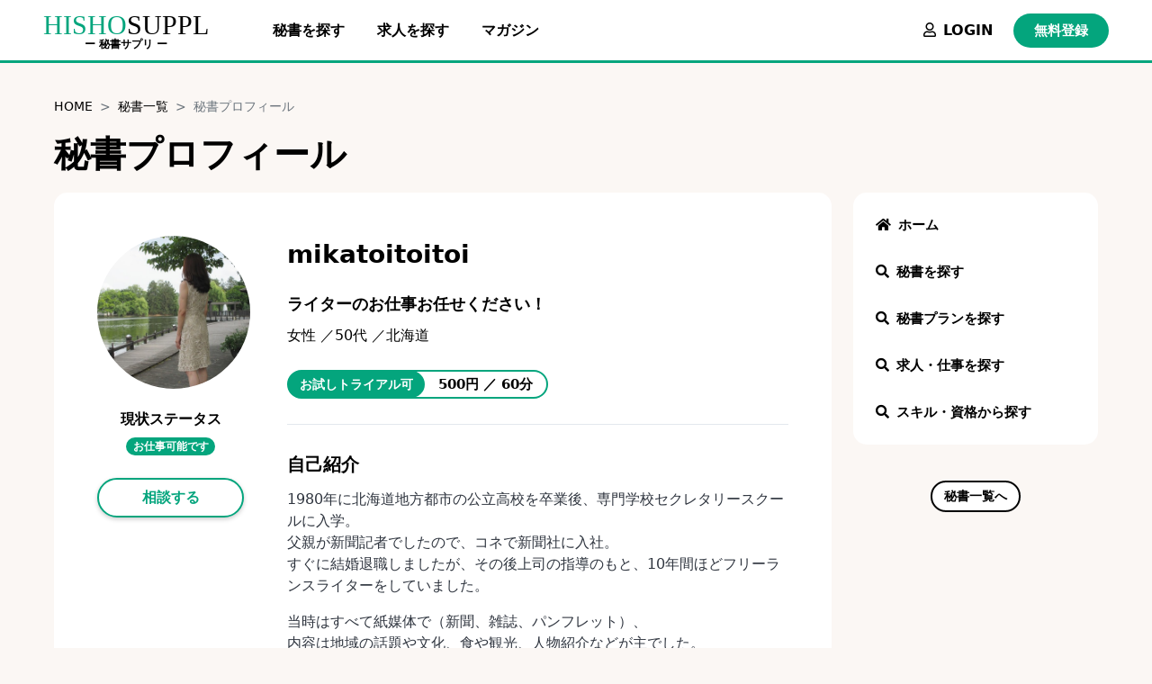

--- FILE ---
content_type: text/html; charset=utf-8
request_url: https://hishosuppl.com/secretaries/53
body_size: 18456
content:
<!DOCTYPE html>
<html  lang="ja">
  <head>
    <meta charset="utf-8">
    <meta name="viewport" content="width=device-width, initial-scale=1">
    
    <meta charset="UTF-8">
<title>【オンライン秘書】mikatoitoitoi｜ライターのお仕事お任せください！</title>
<link rel="icon" type="image/x-icon" href="https://hishosuppl.com/assets/HISHOSUPPL-icon-cedeaeff51bb86f4f00895d82245973e5f4b89e419243f3ff2497c7c1f159be3.png">
<link rel="apple-touch-icon" type="image/jpg" href="https://hishosuppl.com/assets/HISHOSUPPL-icon-cedeaeff51bb86f4f00895d82245973e5f4b89e419243f3ff2497c7c1f159be3.png" sizes="180x180">
<meta name="description" content="1980年に北海道地方都市の公立高校を卒業後、専門学校セクレタリースクールに入学。 父親が新聞記者でしたので、コネで新聞社に入社。 すぐに結婚退職しましたが、その後上司の指導のもと、10年間ほどフリーランスライターをしていました。...">
<meta name="keywords" content="オンライン秘書,リモート秘書,秘書">
<link rel="canonical" href="https://hishosuppl.com/secretaries/53">
<meta name="robots" content="index">
<meta property="og:site_name" content="秘書サプリ／HISHOSUPPL">
<meta property="og:title" content="【オンライン秘書】mikatoitoitoi｜ライターのお仕事お任せください！">
<meta property="og:description" content="1980年に北海道地方都市の公立高校を卒業後、専門学校セクレタリースクールに入学。
父親が新聞記者でしたので、コネで新聞社...">
<meta property="og:type" content="website">
<meta property="og:url" content="https://hishosuppl.com/secretaries/53">
<meta property="og:image" content="https://hishosuppl.s3.ap-northeast-1.amazonaws.com/uploads/user/icon/46/IMG_0028.JPG">
<meta property="og:locale" content="ja_JP">
<meta name="twitter:card" content="summary_large_image">
<meta name="twitter:image" content="https://hishosuppl.s3.ap-northeast-1.amazonaws.com/uploads/user/icon/46/IMG_0028.JPG">
<meta name="twitter:width" content="100">
<meta name="twitter:height" content="100">
<meta name="twitter:title" content="【オンライン秘書】mikatoitoitoi｜ライターのお仕事お任せください！">
<meta property="fb:app_id" content="202811158557333">
<meta property="fb:image" content="https://hishosuppl.com/assets/top2-751b6951ed3b18956f06c758aa0929c94574ff7f4d9a816a545723d86303165f.jpg">
    
    <meta name="csrf-param" content="authenticity_token" />
<meta name="csrf-token" content="rgo99aerZUr2XB1S3z0gYOz1cYmxZFx3BW2KoC-c-r7LTFH4yQHPJz73bn1cp-XBN42a72yDlGf6fGiU6xB_9w" />
    
    
    <!-- Global site tag (gtag.js) - Google Analytics -->
    <script async src="https://www.googletagmanager.com/gtag/js?id=G-6PZB50ZNF7"></script>
    <script>
      window.dataLayer = window.dataLayer || [];
      function gtag(){dataLayer.push(arguments);}
      gtag('js', new Date());
      gtag('config', 'G-6PZB50ZNF7');
    </script>
    
    <!-- Bootstrap CSS -->
    <link href="https://cdn.jsdelivr.net/npm/bootstrap@5.0.0-beta3/dist/css/bootstrap.min.css" rel="stylesheet" integrity="sha384-eOJMYsd53ii+scO/bJGFsiCZc+5NDVN2yr8+0RDqr0Ql0h+rP48ckxlpbzKgwra6" crossorigin="anonymous">

    <link rel="stylesheet" href="/assets/application-ca7bceb4bb7220a24499f4b9731bfa21b4f5838b4bd49fbeaeb76ae3938a4cc5.css" media="all" data-turbolinks-track="reload" />
    <script src="/assets/application-ad7ba440aa8ff78661350bdf76f4740ac25537f897b54418deb8de176348a44e.js" type="module" data-turbo-track="reload"></script>
    
    <script src="https://cdnjs.cloudflare.com/ajax/libs/popper.js/1.14.6/umd/popper.min.js"></script>
    
    <script src="https://kit.fontawesome.com/dc5f0b252e.js" crossorigin="anonymous"></script>
    <!--<script defer src="https://use.fontawesome.com/releases/v5.7.2/js/all.js"></script>-->
    
    <!--画像読み込み遅延-->
    <script src="https://cdn.jsdelivr.net/npm/lazysizes@5.2.2/lazysizes-umd.min.js" async></script>
    
    <!--リッチテキストエディタ-->
    <link href="https://cdnjs.cloudflare.com/ajax/libs/summernote/0.8.9/summernote-bs4.css" rel="stylesheet">
    <script src="https://cdnjs.cloudflare.com/ajax/libs/summernote/0.8.9/summernote-bs4.js"></script>
    
    <!--もしも-->
    <script src="https://r.moshimo.com/af/r/maftag.js"></script>
    <script src="/assets/application-ad7ba440aa8ff78661350bdf76f4740ac25537f897b54418deb8de176348a44e.js" data-turbo-track="reload" type="module"></script>

  </head>

  <body>
    <header>
        <nav class="navbar navbar-expand-sm fixed-top">
    
    <div class="container-fluid">
      
      <div class="navbar-brand">
        <a class="brand" href="/"><span class="key_color">HISHO</span>SUPPL</a>
        <div class="brand_name">ー 秘書サプリ ー</div>
      </div>
      
      <div id="navArea">
  
  <nav2>
    <div class="inner">
      <div class='title'>MENU</div>

  
  <div class="btn_box">
    <a class="login_btn" href="/users/sign_up">無料登録</a>
    <a class="login_btn" href="/users/sign_in">ログイン</a>
  </div>
  

<hr>
<a class="item" href="/"><i class="fas fa-home me-2"></i>ホーム</a>

<a class="item" href="/secretaries"><i class="fas fa-search me-2"></i>秘書を探す</a>

<a class="item" href="/plans"><i class="fas fa-search me-2"></i>秘書プランを探す</a>

<a class="item" href="/jobs"><i class="fas fa-search me-2"></i>求人・仕事を探す</a>

<a class="item" href="/skills"><i class="fas fa-search me-2"></i>スキル・資格から探す</a>

<a class="item" href="/magazines"><i class="fas fa-search me-2"></i>マガジン</a>

<hr>

<a class="item" href="/information"><i class="fas fa-info-circle me-2"></i>インフォメーション</a>



    </div>
  </nav2>
  
  <div class="smaho_nav_box d-sm-none">
  
      <a class="login_btn" href="/users/sign_in">LOGIN</a>
  
  </div>
  
  <div class="toggle_btn">
    <span></span>
    <span></span>
    <span></span>
  </div>
  
  <div id="mask"></div>
  
</div>

<script>
//   (function($) {
//       var $nav = $('#navArea');
//       var $btn = $('.toggle_btn');
//       var $mask = $('#mask');
//       var open = 'open'; // class
//       // menu open close
//       $btn.on( 'click', function() {
//       if ( ! $nav.hasClass( open ) ) {
//       $nav.addClass( open );
//       } else {
//       $nav.removeClass( open );
//       }
//   });
//   // mask close
//   $mask.on('click', function() {
//      $nav.removeClass( open );
//      });
//   } )(jQuery);
</script>
      
      <div class="navbar_item_box d-none d-md-block">
        <a class="item" href="/secretaries">秘書を探す</a>
        <a class="item" href="/jobs">求人を探す</a>
        <a class="item" href="/magazines">マガジン</a>
        
      </div>
  
      <div class="collapse navbar-collapse justify-content-end" id="Navber">
        <ul class="navbar-nav">
          
               
              <a class="nav-link" href="/users/sign_in"><i class="far fa-user me-2"></i>LOGIN</a>
              <a class="signup_btn" href="/users/sign_up">無料登録</a>
            
          
        </ul>
      </div>
    </div><!-- /.container-fluid -->
  </nav>

<!--<div class='notice_nav'>-->
<!--  <a class="" href="/campaign">【秘書さん】登録すると<span class="yellow_color">500円</span>ギフト券プレゼント　詳しくはこちら<i class="fas fa-chevron-right ms-2"></i></a>-->
<!--</div>-->

<!--ドロップダウン（ナビバー）-->
<script>
  // $(function() {
  //   $("#dropdown_menu").after().hide();
  //   $("#dropdown").click(function() {
  //     $("#dropdown_menu").toggleClass("open").slideToggle("normal", function() {
      
  //     });
  //   });
  // });
</script>

    </header>
    
      <div id="flash-message">
        
<!-- 一定時間でスライドアップして消える -->
<!--<script>
  document.addEventListener("turbolinks:load", function() {
    window.setTimeout(( ) =>{
      $(".alert").slideUp( );
    }, 20000)
    
    // アラートを消すボタン...
    $('.alert').alert()
  })
</script>-->
      </div>
    
    <main class="wrapper">
      

<div class="container">
  
  <nav style="--bs-breadcrumb-divider: '>';" aria-label="パンくずリスト">
    <ol class="breadcrumb">
      <li class="breadcrumb-item"><a href="/">HOME</a></li>
      <li class="breadcrumb-item active" aria-current="page"><a href="/secretaries">秘書一覧</a></li>
      <li class="breadcrumb-item active" aria-current="page">秘書プロフィール</li>
    </ol>
  </nav>
  
  <h1>秘書プロフィール</h1>
  <div class="row">
    <div class="col-xl-9">
      
        
  <div class="hisho_profile">

    <div class="card-top">
      <div class="sticky_box">
      
          <img src="https://hishosuppl.s3.ap-northeast-1.amazonaws.com/uploads/user/icon/46/IMG_0028.JPG" alt="オンライン秘書｜mikatoitoitoi">

        <div class="d-none d-md-block">
          <div class="mt-4">
            <h6>現状ステータス</h6>
            <div class= "badge badge-green">お仕事可能です</div>
          </div>
          
            <div class="text-center mt-4">
              
                <a class="btn base_btn m_btn" href="/users/sign_in">相談する</a>
              
            </div>
        </div>
        
      
      </div>
    </div>
    
    <div class="card-body">
      
      <div class="name_box">
        <div class="name">
            mikatoitoitoi
        </div>
        
        <div class="title">ライターのお仕事お任せください！</div>
        
        <div class="age">
          女性
          ／50代
          ／北海道
        </div>
        

        
          <span class="trial">
            <span class="trial_badge">お試しトライアル可</span>
              500円
            ／
              60分
          </span>
        
      </div>
      
      <div class="box">
        <h5>自己紹介</h5>
        <div><p>1980年に北海道地方都市の公立高校を卒業後、専門学校セクレタリースクールに入学。
<br />父親が新聞記者でしたので、コネで新聞社に入社。
<br />すぐに結婚退職しましたが、その後上司の指導のもと、10年間ほどフリーランスライターをしていました。</p>

<p>当時はすべて紙媒体で（新聞、雑誌、パンフレット）、
<br />内容は地域の話題や文化、食や観光、人物紹介などが主でした。</p>

<p>最近は、電子書籍を執筆させていただきました。
<br />「素肌美革命～超　自然派酵素美容で目覚める素肌」（Amazon　kindle本）</p>

<p>一般記事の執筆、リライトなどが可能業務です。</p>

<p>心掛けていることは、きちんとした情報収集に基ずいた明解で端的、正確な記事作成です。
<br />硬い文面から砕けた文面まで対応可能です。</p>

<p>・バレエ
<br />・飲食
<br />・美容
<br />・健康、病気
<br />・心理、人間関係
<br />などが得意分野です。
</p></div>
      </div>
      
      <div class="box">
          <a class="img_hover" href="https://hishosuppl.s3.ap-northeast-1.amazonaws.com/uploads/secretary/img/53/IMG_0028.JPG">
            <img class="card_img" src="https://hishosuppl.s3.ap-northeast-1.amazonaws.com/uploads/secretary/img/53/IMG_0028.JPG" />
</a>      </div>
      
        <div class="box">
          <h5>スキル</h5>
            <a class="skill_tag" href="/skills/9">記事作成</a>
          <div></div>
        </div>
      
        <div class="box">
          <h5>資格</h5>
            <a class="skill_tag" href="/skills/61">秘書検定</a>
          <div></div>
        </div>
  
        <div class="box">
          <h5>キャリア</h5>
          <div><p>20代からフリーライターをはじめ、経験年数は延べ15年ほど。
<br />2021年7月には
<br />「素肌美革命～超　自然派酵素美容で目覚める素肌」（Amazon　kindle本）を執筆。
<br />20代から40代まで地方都市の衣料デパート、パンフレットなどのモデルを務め、
<br />40代からは絵画教室のモデルにシフトし今現在も続けています。
</p></div>
        </div>
      
        <div class="box">
          <h5>仕事ができる日数／時間</h5>
        
          <table class="table table-borderless">
            <tbody>
                <tr>
                  <th class="item">日数</th>
                  <td>週 <strong>5</strong>日（可）</td>
                </tr>
                <tr>
                  <th class="item">時間</th>
                  <td>1日あたり <strong>4</strong>時間（可）</td>
                </tr>
                <tr>
                  <th class="item">曜日</th>
                  <td>月　火　水　木　金　土　日　祝</td>
                </tr>
            </tbody>
          </table>
        
        </div>
      
      <div class="box">
        <h5>現状ステータス</h5>
        <div class= "badge badge-green">お仕事可能です</div>
      </div>
      

        <div class="text-center mt-5">
          
            <a class="btn base_btn green_btn" href="/users/sign_in">相談する</a>
          
        </div>
      
    </div>
  </div>
  
  <div class="text-center mb-5">
    <div class="share-box">
     
    <!-- Twitter -->
    <a href="javascript:window.open('http://twitter.com/share?text='+encodeURIComponent(document.title)+'&url='+encodeURIComponent(location.href),'sharewindow','width=550, height=450, personalbar=0, toolbar=0, scrollbars=1, resizable=!');" class="sns_btn twitter"><i class="fab fa-twitter"></i></a>

    <!-- Facebook -->
    <span id="fb-root"></span>
    <script async defer crossorigin="anonymous" src="https://connect.facebook.net/ja_JP/sdk.js#xfbml=1&version=v11.0&appId=202811158557333&autoLogAppEvents=1" nonce="ys0AWegd"></script>
    <span class="" data-href="https://hishosuppl.com/secretaries/53" data-layout="button" data-size="large"><a target="_blank" href="https://www.facebook.com/sharer/sharer.php?u=https://hishosuppl.com/secretaries/53%2F&amp;src=sdkpreparse" class="sns_btn facebook"><i class="fab fa-facebook-f"></i></a></span>

    <!-- LINE -->
    <a href="javascript:window.open('http://line.me/R/msg/text/?'+encodeURIComponent(document.title)+'%20'+encodeURIComponent(location.href),'sharewindow','width=550, height=450, personalbar=0, toolbar=0, scrollbars=1, resizable=!');" class="sns_btn line">LINE</a>
    
</div>
  </div>
  

      
      <div class="d-flex justify-content-between">
        <h2>秘書プラン</h2>
        <div>
        </div>
      </div>
      
        <div class="info_box">
          現在、<span class="user_name">
    mikatoitoitoi
</span>
さんが「提案するプラン」はありません。
        </div>
      
      
      
      <div class="text-end">
        
        
      </div>
      
      <div class="text-center mt-2">
        <a class="btn back_btn" href="/plans">プラン一覧へ</a>
      </div>
      
    </div>
    
    <div class="col-xl-3">
      <div class="sidebar_right d-none d-xl-block">
  
  
  <div class="sidebar_right_box d-none d-lg-block">
    <a class="item" href="/"><i class="fas fa-home me-2"></i>ホーム</a>
      
    <a class="item" href="/secretaries"><i class="fas fa-search me-2"></i>秘書を探す</a>
      
    <a class="item" href="/plans"><i class="fas fa-search me-2"></i>秘書プランを探す</a>
      
    <a class="item" href="/jobs"><i class="fas fa-search me-2"></i>求人・仕事を探す</a>
      
    <a class="item" href="/skills"><i class="fas fa-search me-2"></i>スキル・資格から探す</a>
  </div>

  <div class="text-center mt-2">
    <a class="btn back_btn" href="/secretaries">秘書一覧へ</a>
  </div>
  
</div>
    </div>
  </div>
    
</div>

<style>

h1 {
  margin-bottom: 15px;
}

@media screen and (max-width: 500px) {
  .sidebar_right {
    padding: 40px 0 30px;
  }
}

</style>
    </main>
    
    <div id="overlay">
      <div class="cv-spinner">
        <span class="spinner"></span>
      </div>
    </div>
    
    <footer>
  
  <div class="footer_top">
    HISHOSUPPL
  </div>
  
  <div class="footer_body">
    
      <div class="footer_item">
        
        <a class="item" href="/"><i class="fas fa-home me-2"></i>ホーム</a>
        
        <a class="item" href="/about"><i class="fas fa-home me-2"></i>秘書サプリとは</a>
        
        <a class="item" href="/guide"><i class="fas fa-book me-2"></i>ご利用ガイド</a>
        
        <a class="item" href="/question"><i class="far fa-question-circle me-2"></i>よくある質問</a>
  
      </div>
      <div class="footer_item">

        <a class="item" href="/secretaries"><i class="fas fa-search me-2"></i>秘書を探す</a>
        
        <a class="item" href="/plans"><i class="fas fa-search me-2"></i>プランを探す</a>
        
        <a class="item" href="/jobs"><i class="fas fa-search me-2"></i>求人を探す</a>
        
        <a class="item" href="/skills"><i class="fas fa-search me-2"></i>スキルから探す</a>
        
        <a class="item" href="/magazines"><i class="fas fa-search me-2"></i>マガジン</a>
      
      </div>
      <div class="footer_item">
        
        <a class="item" href="/tos"><i class="fas fa-book me-2"></i>利用規約</a>
        
        <a class="item" href="/policy"><i class="fas fa-book me-2"></i>プライバシーポリシー</a>
        
        <a class="item" href="/tokushoho"><i class="fas fa-book me-2"></i>特定商取引法に基づく表記</a>
        
        <a class="item" href="/company"><i class="far fa-building me-2"></i>運営会社</a>
        
        <div data-turbolinks="false">
          <a class="item" href="/contact"><i class="far fa-envelope me-2"></i>お問い合わせ</a>
        </div>
        
      </div>
      <div class="footer_item">
      </div>
    
  </div>
  
  <div class="footer_bottom">
    Welfill,lnc. All Rights Reserved
  </div>
  
</footer>
    
    <!-- Bootstrap JS -->
    <script src="https://cdn.jsdelivr.net/npm/@popperjs/core@2.9.2/dist/umd/popper.min.js" integrity="sha384-IQsoLXl5PILFhosVNubq5LC7Qb9DXgDA9i+tQ8Zj3iwWAwPtgFTxbJ8NT4GN1R8p" crossorigin="anonymous"></script>
    <script src="https://cdn.jsdelivr.net/npm/bootstrap@5.0.2/dist/js/bootstrap.min.js" integrity="sha384-cVKIPhGWiC2Al4u+LWgxfKTRIcfu0JTxR+EQDz/bgldoEyl4H0zUF0QKbrJ0EcQF" crossorigin="anonymous"></script>
    
    <!-- jQueryのCDN -->
    <!--<script src="https://code.jquery.com/jquery-3.3.1.min.js"></script>-->
    <script src="https://code.jquery.com/jquery-3.6.0.min.js"
      integrity="sha256-/xUj+3OJU5yExlq6GSYGSHk7tPXikynS7ogEvDej/m4="
      crossorigin="anonymous"></script>

  </body>
</html>

--- FILE ---
content_type: text/css
request_url: https://hishosuppl.com/assets/application-ca7bceb4bb7220a24499f4b9731bfa21b4f5838b4bd49fbeaeb76ae3938a4cc5.css
body_size: 12539
content:
@font-face{font-family:"summernote";font-style:normal;font-weight:normal;src:url(/assets/summernote-43ab0510fb20f491afa3d6e234708cf02b03f2b0cd9214d258bb76362753ccdf.eot);src:url(/assets/summernote-43ab0510fb20f491afa3d6e234708cf02b03f2b0cd9214d258bb76362753ccdf.eot?#iefix) format("embedded-opentype"),url(/assets/summernote-1fba7b35914a7b5888c138fe26cff82c9531eac6f4afbb715d05ffbb91e0ac45.woff) format("woff"),url(/assets/summernote-11d51be934cdec9381ccff90ed02e5e478139c582335968cb5839edaf3f10cbb.ttf) format("truetype")}[class^="note-icon-"]:before,[class*=" note-icon-"]:before{display:inline-block;font:normal normal normal 14px summernote;font-size:inherit;-webkit-font-smoothing:antialiased;text-decoration:inherit;text-rendering:auto;text-transform:none;vertical-align:middle;speak:none;-moz-osx-font-smoothing:grayscale}.note-icon-align-center:before,.note-icon-align-indent:before,.note-icon-align-justify:before,.note-icon-align-left:before,.note-icon-align-outdent:before,.note-icon-align-right:before,.note-icon-align:before,.note-icon-arrow-circle-down:before,.note-icon-arrow-circle-left:before,.note-icon-arrow-circle-right:before,.note-icon-arrow-circle-up:before,.note-icon-arrows-alt:before,.note-icon-arrows-h:before,.note-icon-arrows-v:before,.note-icon-bold:before,.note-icon-caret:before,.note-icon-chain-broken:before,.note-icon-circle:before,.note-icon-close:before,.note-icon-code:before,.note-icon-col-after:before,.note-icon-col-before:before,.note-icon-col-remove:before,.note-icon-eraser:before,.note-icon-float-left:before,.note-icon-float-none:before,.note-icon-float-right:before,.note-icon-font:before,.note-icon-frame:before,.note-icon-italic:before,.note-icon-link:before,.note-icon-magic:before,.note-icon-menu-check:before,.note-icon-minus:before,.note-icon-orderedlist:before,.note-icon-pencil:before,.note-icon-picture:before,.note-icon-question:before,.note-icon-redo:before,.note-icon-rollback:before,.note-icon-row-above:before,.note-icon-row-below:before,.note-icon-row-remove:before,.note-icon-special-character:before,.note-icon-square:before,.note-icon-strikethrough:before,.note-icon-subscript:before,.note-icon-summernote:before,.note-icon-superscript:before,.note-icon-table:before,.note-icon-text-height:before,.note-icon-trash:before,.note-icon-underline:before,.note-icon-undo:before,.note-icon-unorderedlist:before,.note-icon-video:before{display:inline-block;font-family:"summernote";font-style:normal;font-weight:normal;text-decoration:inherit}.note-icon-align-center:before{content:"\f101"}.note-icon-align-indent:before{content:"\f102"}.note-icon-align-justify:before{content:"\f103"}.note-icon-align-left:before{content:"\f104"}.note-icon-align-outdent:before{content:"\f105"}.note-icon-align-right:before{content:"\f106"}.note-icon-align:before{content:"\f107"}.note-icon-arrow-circle-down:before{content:"\f108"}.note-icon-arrow-circle-left:before{content:"\f109"}.note-icon-arrow-circle-right:before{content:"\f10a"}.note-icon-arrow-circle-up:before{content:"\f10b"}.note-icon-arrows-alt:before{content:"\f10c"}.note-icon-arrows-h:before{content:"\f10d"}.note-icon-arrows-v:before{content:"\f10e"}.note-icon-bold:before{content:"\f10f"}.note-icon-caret:before{content:"\f110"}.note-icon-chain-broken:before{content:"\f111"}.note-icon-circle:before{content:"\f112"}.note-icon-close:before{content:"\f113"}.note-icon-code:before{content:"\f114"}.note-icon-col-after:before{content:"\f115"}.note-icon-col-before:before{content:"\f116"}.note-icon-col-remove:before{content:"\f117"}.note-icon-eraser:before{content:"\f118"}.note-icon-float-left:before{content:"\f119"}.note-icon-float-none:before{content:"\f11a"}.note-icon-float-right:before{content:"\f11b"}.note-icon-font:before{content:"\f11c"}.note-icon-frame:before{content:"\f11d"}.note-icon-italic:before{content:"\f11e"}.note-icon-link:before{content:"\f11f"}.note-icon-magic:before{content:"\f120"}.note-icon-menu-check:before{content:"\f121"}.note-icon-minus:before{content:"\f122"}.note-icon-orderedlist:before{content:"\f123"}.note-icon-pencil:before{content:"\f124"}.note-icon-picture:before{content:"\f125"}.note-icon-question:before{content:"\f126"}.note-icon-redo:before{content:"\f127"}.note-icon-rollback:before{content:"\f128"}.note-icon-row-above:before{content:"\f129"}.note-icon-row-below:before{content:"\f12a"}.note-icon-row-remove:before{content:"\f12b"}.note-icon-special-character:before{content:"\f12c"}.note-icon-square:before{content:"\f12d"}.note-icon-strikethrough:before{content:"\f12e"}.note-icon-subscript:before{content:"\f12f"}.note-icon-summernote:before{content:"\f130"}.note-icon-superscript:before{content:"\f131"}.note-icon-table:before{content:"\f132"}.note-icon-text-height:before{content:"\f133"}.note-icon-trash:before{content:"\f134"}.note-icon-underline:before{content:"\f135"}.note-icon-undo:before{content:"\f136"}.note-icon-unorderedlist:before{content:"\f137"}.note-icon-video:before{content:"\f138"}.note-editor{position:relative}.note-editor .note-dropzone{position:absolute;z-index:100;display:none;color:#87cefa;background-color:#fff;opacity:.95}.note-editor .note-dropzone .note-dropzone-message{display:table-cell;font-size:28px;font-weight:700;text-align:center;vertical-align:middle}.note-editor .note-dropzone.hover{color:#098ddf}.note-editor.dragover .note-dropzone{display:table}.note-editor .note-editing-area{position:relative}.note-editor .note-editing-area .note-editable{outline:0}.note-editor .note-editing-area .note-editable sup{vertical-align:super}.note-editor .note-editing-area .note-editable sub{vertical-align:sub}.note-editor .note-editing-area img.note-float-left{margin-right:10px}.note-editor .note-editing-area img.note-float-right{margin-left:10px}.note-editor.note-frame{border:1px solid #a9a9a9}.note-editor.note-frame.codeview .note-editing-area .note-editable{display:none}.note-editor.note-frame.codeview .note-editing-area .note-codable{display:block}.note-editor.note-frame .note-editing-area{overflow:hidden}.note-editor.note-frame .note-editing-area .note-editable{padding:10px;overflow:auto;color:#000;word-wrap:break-word;background-color:#fff}.note-editor.note-frame .note-editing-area .note-editable[contenteditable="false"]{background-color:#e5e5e5}.note-editor.note-frame .note-editing-area .note-codable{display:none;width:100%;padding:10px;margin-bottom:0;font-family:Menlo,Monaco,monospace,sans-serif;font-size:14px;color:#ccc;background-color:#222;border:0;-webkit-border-radius:0;-moz-border-radius:0;border-radius:0;outline:0;box-shadow:none;-webkit-box-sizing:border-box;-moz-box-sizing:border-box;-ms-box-sizing:border-box;box-sizing:border-box;resize:none}.note-editor.note-frame.fullscreen{position:fixed;top:0;left:0;z-index:1050;width:100% !important}.note-editor.note-frame.fullscreen .note-editable{background-color:#fff}.note-editor.note-frame.fullscreen .note-resizebar{display:none}.note-editor.note-frame .note-status-output{display:block;width:100%;height:20px;margin-bottom:0;font-size:14px;line-height:1.42857143;color:#000;border:0;border-top:1px solid #e2e2e2}.note-editor.note-frame .note-status-output:empty{height:0;border-top:0 solid transparent}.note-editor.note-frame .note-status-output .pull-right{float:right !important}.note-editor.note-frame .note-status-output .text-muted{color:#777}.note-editor.note-frame .note-status-output .text-primary{color:#286090}.note-editor.note-frame .note-status-output .text-success{color:#3c763d}.note-editor.note-frame .note-status-output .text-info{color:#31708f}.note-editor.note-frame .note-status-output .text-warning{color:#8a6d3b}.note-editor.note-frame .note-status-output .text-danger{color:#a94442}.note-editor.note-frame .note-status-output .alert{padding:7px 10px 2px 10px;margin:-7px 0 0 0;color:#000;background-color:#f5f5f5;border-radius:0}.note-editor.note-frame .note-status-output .alert .note-icon{margin-right:5px}.note-editor.note-frame .note-status-output .alert-success{color:#3c763d !important;background-color:#dff0d8 !important}.note-editor.note-frame .note-status-output .alert-info{color:#31708f !important;background-color:#d9edf7 !important}.note-editor.note-frame .note-status-output .alert-warning{color:#8a6d3b !important;background-color:#fcf8e3 !important}.note-editor.note-frame .note-status-output .alert-danger{color:#a94442 !important;background-color:#f2dede !important}.note-editor.note-frame .note-statusbar{background-color:#f5f5f5;border-top:1px solid #ddd;border-bottom-right-radius:4px;border-bottom-left-radius:4px}.note-editor.note-frame .note-statusbar .note-resizebar{width:100%;height:9px;padding-top:1px;cursor:ns-resize}.note-editor.note-frame .note-statusbar .note-resizebar .note-icon-bar{width:20px;margin:1px auto;border-top:1px solid #a9a9a9}.note-editor.note-frame .note-statusbar.locked .note-resizebar{cursor:default}.note-editor.note-frame .note-statusbar.locked .note-resizebar .note-icon-bar{display:none}.note-editor.note-frame .note-placeholder{padding:10px}.note-popover.popover{display:none;max-width:none}.note-popover.popover .popover-content a{display:inline-block;max-width:200px;overflow:hidden;text-overflow:ellipsis;white-space:nowrap;vertical-align:middle}.note-popover.popover .arrow{left:20px !important}.note-toolbar{position:relative;z-index:500}.note-popover .popover-content,.card-header.note-toolbar{padding:0 0 5px 5px;margin:0;background:#f5f5f5}.note-popover .popover-content>.btn-group,.card-header.note-toolbar>.btn-group{margin-top:5px;margin-right:5px;margin-left:0}.note-popover .popover-content .btn-group .note-table,.card-header.note-toolbar .btn-group .note-table{min-width:0;padding:5px}.note-popover .popover-content .btn-group .note-table .note-dimension-picker,.card-header.note-toolbar .btn-group .note-table .note-dimension-picker{font-size:18px}.note-popover .popover-content .btn-group .note-table .note-dimension-picker .note-dimension-picker-mousecatcher,.card-header.note-toolbar .btn-group .note-table .note-dimension-picker .note-dimension-picker-mousecatcher{position:absolute !important;z-index:3;width:10em;height:10em;cursor:pointer}.note-popover .popover-content .btn-group .note-table .note-dimension-picker .note-dimension-picker-unhighlighted,.card-header.note-toolbar .btn-group .note-table .note-dimension-picker .note-dimension-picker-unhighlighted{position:relative !important;z-index:1;width:5em;height:5em;background:url("[data-uri]") repeat}.note-popover .popover-content .btn-group .note-table .note-dimension-picker .note-dimension-picker-highlighted,.card-header.note-toolbar .btn-group .note-table .note-dimension-picker .note-dimension-picker-highlighted{position:absolute !important;z-index:2;width:1em;height:1em;background:url("[data-uri]") repeat}.note-popover .popover-content .note-style .dropdown-style blockquote,.card-header.note-toolbar .note-style .dropdown-style blockquote,.note-popover .popover-content .note-style .dropdown-style pre,.card-header.note-toolbar .note-style .dropdown-style pre{padding:5px 10px;margin:0}.note-popover .popover-content .note-style .dropdown-style h1,.card-header.note-toolbar .note-style .dropdown-style h1,.note-popover .popover-content .note-style .dropdown-style h2,.card-header.note-toolbar .note-style .dropdown-style h2,.note-popover .popover-content .note-style .dropdown-style h3,.card-header.note-toolbar .note-style .dropdown-style h3,.note-popover .popover-content .note-style .dropdown-style h4,.card-header.note-toolbar .note-style .dropdown-style h4,.note-popover .popover-content .note-style .dropdown-style h5,.card-header.note-toolbar .note-style .dropdown-style h5,.note-popover .popover-content .note-style .dropdown-style h6,.card-header.note-toolbar .note-style .dropdown-style h6,.note-popover .popover-content .note-style .dropdown-style p,.card-header.note-toolbar .note-style .dropdown-style p{padding:0;margin:0}.note-popover .popover-content .note-color-all .dropdown-menu,.card-header.note-toolbar .note-color-all .dropdown-menu{min-width:337px}.note-popover .popover-content .note-color .dropdown-toggle,.card-header.note-toolbar .note-color .dropdown-toggle{width:20px;padding-left:5px}.note-popover .popover-content .note-color .dropdown-menu .note-palette,.card-header.note-toolbar .note-color .dropdown-menu .note-palette{display:inline-block;width:160px;margin:0}.note-popover .popover-content .note-color .dropdown-menu .note-palette:first-child,.card-header.note-toolbar .note-color .dropdown-menu .note-palette:first-child{margin:0 5px}.note-popover .popover-content .note-color .dropdown-menu .note-palette .note-palette-title,.card-header.note-toolbar .note-color .dropdown-menu .note-palette .note-palette-title{margin:2px 7px;font-size:12px;text-align:center;border-bottom:1px solid #eee}.note-popover .popover-content .note-color .dropdown-menu .note-palette .note-color-reset,.card-header.note-toolbar .note-color .dropdown-menu .note-palette .note-color-reset,.note-popover .popover-content .note-color .dropdown-menu .note-palette .note-color-select,.card-header.note-toolbar .note-color .dropdown-menu .note-palette .note-color-select{width:100%;padding:0 3px;margin:3px;font-size:11px;cursor:pointer;-webkit-border-radius:5px;-moz-border-radius:5px;border-radius:5px}.note-popover .popover-content .note-color .dropdown-menu .note-palette .note-color-row,.card-header.note-toolbar .note-color .dropdown-menu .note-palette .note-color-row{height:20px}.note-popover .popover-content .note-color .dropdown-menu .note-palette .note-color-reset:hover,.card-header.note-toolbar .note-color .dropdown-menu .note-palette .note-color-reset:hover{background:#eee}.note-popover .popover-content .note-color .dropdown-menu .note-palette .note-color-select-btn,.card-header.note-toolbar .note-color .dropdown-menu .note-palette .note-color-select-btn{display:none}.note-popover .popover-content .note-color .dropdown-menu .note-palette .note-holder-custom .note-color-btn,.card-header.note-toolbar .note-color .dropdown-menu .note-palette .note-holder-custom .note-color-btn{border:1px solid #eee}.note-popover .popover-content .note-para .dropdown-menu,.card-header.note-toolbar .note-para .dropdown-menu{min-width:216px;padding:5px}.note-popover .popover-content .note-para .dropdown-menu>div:first-child,.card-header.note-toolbar .note-para .dropdown-menu>div:first-child{margin-right:5px}.note-popover .popover-content .dropdown-menu,.card-header.note-toolbar .dropdown-menu{min-width:90px}.note-popover .popover-content .dropdown-menu.right,.card-header.note-toolbar .dropdown-menu.right{right:0;left:auto}.note-popover .popover-content .dropdown-menu.right::before,.card-header.note-toolbar .dropdown-menu.right::before{right:9px;left:auto !important}.note-popover .popover-content .dropdown-menu.right::after,.card-header.note-toolbar .dropdown-menu.right::after{right:10px;left:auto !important}.note-popover .popover-content .dropdown-menu.note-check a i,.card-header.note-toolbar .dropdown-menu.note-check a i{color:deepskyblue;visibility:hidden}.note-popover .popover-content .dropdown-menu.note-check a.checked i,.card-header.note-toolbar .dropdown-menu.note-check a.checked i{visibility:visible}.note-popover .popover-content .note-fontsize-10,.card-header.note-toolbar .note-fontsize-10{font-size:10px}.note-popover .popover-content .note-color-palette,.card-header.note-toolbar .note-color-palette{line-height:1}.note-popover .popover-content .note-color-palette div .note-color-btn,.card-header.note-toolbar .note-color-palette div .note-color-btn{width:20px;height:20px;padding:0;margin:0;border:1px solid #fff}.note-popover .popover-content .note-color-palette div .note-color-btn:hover,.card-header.note-toolbar .note-color-palette div .note-color-btn:hover{border:1px solid #000}.note-dialog>div{display:none}.note-dialog .form-group{margin-right:0;margin-left:0}.note-dialog .note-modal-form{margin:0}.note-dialog .note-image-dialog .note-dropzone{min-height:100px;margin-bottom:10px;font-size:30px;line-height:4;color:lightgray;text-align:center;border:4px dashed lightgray}@-moz-document url-prefix(){.note-image-input{height:auto}}.note-placeholder{position:absolute;display:none;color:gray}.note-handle .note-control-selection{position:absolute;display:none;border:1px solid black}.note-handle .note-control-selection>div{position:absolute}.note-handle .note-control-selection .note-control-selection-bg{width:100%;height:100%;background-color:black;-webkit-opacity:.3;-khtml-opacity:.3;-moz-opacity:.3;opacity:.3;-ms-filter:alpha(opacity=30);filter:alpha(opacity=30)}.note-handle .note-control-selection .note-control-handle{width:7px;height:7px;border:1px solid black}.note-handle .note-control-selection .note-control-holder{width:7px;height:7px;border:1px solid black}.note-handle .note-control-selection .note-control-sizing{width:7px;height:7px;background-color:white;border:1px solid black}.note-handle .note-control-selection .note-control-nw{top:-5px;left:-5px;border-right:0;border-bottom:0}.note-handle .note-control-selection .note-control-ne{top:-5px;right:-5px;border-bottom:0;border-left:none}.note-handle .note-control-selection .note-control-sw{bottom:-5px;left:-5px;border-top:0;border-right:0}.note-handle .note-control-selection .note-control-se{right:-5px;bottom:-5px;cursor:se-resize}.note-handle .note-control-selection .note-control-se.note-control-holder{cursor:default;border-top:0;border-left:none}.note-handle .note-control-selection .note-control-selection-info{right:0;bottom:0;padding:5px;margin:5px;font-size:12px;color:#fff;background-color:#000;-webkit-border-radius:5px;-moz-border-radius:5px;border-radius:5px;-webkit-opacity:.7;-khtml-opacity:.7;-moz-opacity:.7;opacity:.7;-ms-filter:alpha(opacity=70);filter:alpha(opacity=70)}.note-hint-popover{min-width:100px;padding:2px}.note-hint-popover .popover-content{max-height:150px;padding:3px;overflow:auto}.note-hint-popover .popover-content .note-hint-group .note-hint-item{display:block !important;padding:3px}.note-hint-popover .popover-content .note-hint-group .note-hint-item.active,.note-hint-popover .popover-content .note-hint-group .note-hint-item:hover{display:block;clear:both;font-weight:400;line-height:1.4;color:#fff;text-decoration:none;white-space:nowrap;cursor:pointer;background-color:#428bca;outline:0}*{overflow-wrap:break-word;word-wrap:break-word}.d-flex:not(.flex-column)>*{min-width:0}.d-flex.flex-column>*{max-width:100%}html{font-size:16px}body{position:relative;padding-top:68px;padding-bottom:400px;color:#2f353f;background:#FBF7F4;min-height:100vh;box-sizing:border-box;font-family:system-ui, -apple-system, BlinkMacSystemFont, 'Segoe UI', Roboto, Oxygen, Ubuntu,Cantarell,'Fira Sans','Droid Sans','Helvetica Neue',sans-serif}@media screen and (max-width: 500px){body{padding-top:58px;padding-bottom:600px}}.wrapper{display:flex;justify-content:space-between}@media screen and (max-width: 770px){.wrapper{overflow:hidden}}.container{padding:40px 60px}.container-fluid{padding:0px}@media screen and (max-width: 1370px){.container{max-width:1300px}}@media screen and (max-width: 1030px){.container{max-width:100%;padding:30px 20px}}@media screen and (max-width: 500px){.container{padding:20px 10px}}.sidebar{width:330px;min-height:calc(100vh - 350px);padding:20px 0 40px;background:#161D28;border-right:solid 1px #E3E8EE}.sidebar .item{display:block;padding:15px 0px 15px 23px;color:#fff;font-size:15px;font-weight:bolder;border-radius:10px 0 0 10px;width:calc(100% - 15px);margin:0 0 0 auto}.sidebar .item:hover{color:#000;background:#FBF7F4}.sidebar .active{color:#fff;background:#04a57d}.sidebar .sticky_box{position:-webkit-sticky;position:sticky;top:100px}.sidebar .sidebar_name{color:#fff}.sidebar_profile{padding:40px 0px 40px 40px;width:700px}.sidebar_right{width:100%;height:100%;padding:0}.sidebar_right .sidebar_right_box{background:#fff;padding:10px 10px;border-radius:15px;margin-bottom:30px}.sidebar_right .item{display:block;padding:15px 15px 15px 15px;color:#000;font-size:15px;font-weight:bolder;border-radius:10px}.sidebar_right .item:hover{color:#fff;background:#04a57d}.sidebar_right .sticky_box{position:-webkit-sticky;position:sticky;top:90px}@media screen and (max-width: 500px){.sidebar_right{padding:20px 10px}}footer{width:100%;height:400px;background-color:#04a57d;color:#fff;padding:0;position:absolute;bottom:0;font-size:14px;font-weight:bolder}footer .item{display:block;color:#fff;padding-bottom:20px}footer .item:hover{color:#fff286}footer .footer_top{background:#01af84;padding:7px;font-size:16px;text-align:center}footer .footer_body{display:flex;flex-wrap:wrap;justify-content:space-between;padding:50px 0 0;width:100%;max-width:1100px;margin:0 auto}footer .footer_item{width:25%}footer .footer_bottom{width:100%;bottom:0;position:absolute;padding:15px;font-size:12px;text-align:center;border-top:solid 1px #fff}@media screen and (max-width: 1360px){footer .footer_body{padding:50px 70px 0}}@media screen and (max-width: 770px){footer .footer_body{padding:50px 50px 0}footer .footer_item{width:33%}}@media screen and (max-width: 500px){footer{height:600px;font-size:13px}footer .footer_body{padding:35px 25px 0}footer .footer_item{width:48%}}.footer_img{display:flex;background-position:50% 35%;background-image:url(/assets/header-c70e9dcb3e93f4f383ec1c78d4dd5336eef819a0a45da130663818f8c10859ab.jpg);background-size:cover;padding:0 70px;margin:0;height:400px}.footer_img .footer_box{margin:auto;width:100%;max-width:1100px;font-size:35px;color:#fff;text-shadow:0px 0px 10px #6c757d;font-weight:bolder}.footer_img .footer_box .about_us{font-size:18px;padding:20px 0 0;font-weight:normal}.footer_img .footer_sign_btn{display:inline-block;width:100%;max-width:300px;font-size:18px;font-weight:bolder;color:#fff;background:#04a57d;border:solid 2px #fff;border-radius:30px;padding:13px;margin-top:40px;text-align:center;text-shadow:0px 0px 0px #fff}.footer_img .footer_sign_btn:hover{background:#00c695}@media screen and (max-width: 1360px){.footer_img{padding:0 50px}}@media screen and (max-width: 770px){.footer_img{height:350px;padding:0 50px}.footer_img .footer_box{font-size:25px}.footer_img .footer_box .about_us{font-size:14px;padding:20px 0 0}}@media screen and (max-width: 500px){.footer_img{height:300px;padding:0 20px}.footer_img .footer_box{font-size:20px}.footer_img .footer_box .about_us{font-size:12px;padding:15px 0 0}.footer_img .footer_sign_btn{max-width:250px}}@media screen and (max-width: 320px){.footer_img{padding:0 15px}}a{color:#404040;color:#04a57d;text-decoration:none}a:hover{color:#00c695}hr:not([size]){height:1px;color:#ccc}h1{font-weight:bolder;margin-bottom:30px;color:#000;line-height:54px;font-family:"Meiryo UI", "ヒラギノ角ゴシック"}h2{font-weight:bolder;margin-bottom:20px;color:#000;font-family:"Meiryo UI", "ヒラギノ角ゴシック"}h3{font-weight:bolder;color:#000;margin-bottom:15px}h4{font-weight:bolder;color:#000;margin-bottom:15px}h5{font-weight:bolder;color:#000;margin-bottom:15px}h6{font-weight:bolder;color:#000}.headline_field{display:flex;justify-content:space-between;align-items:center;margin:0 auto 30px}.headline_field h1,.headline_field h2{margin-bottom:0}.subtitle{font-size:20px;font-weight:bolder;color:#04a57d;margin-bottom:0px}@media screen and (max-width: 500px){h1{line-height:38px}.subtitle{font-size:16px}}.key_color{color:#04a57d}.green_color{color:#14ad37}.red_color{color:red}.yellow_color{color:#fff286}.marker{background:linear-gradient(transparent 70%, #fff286 70%);font-weight:bold}ul{padding-left:1.5rem}ul li{list-style-type:none !important;position:relative;font-weight:bold}ul li:before{content:"";width:8px;height:8px;background-color:#04a57d;border-radius:50%;top:11px;left:-20px;position:absolute}.layer{position:relative}.layer .layer_title{position:absolute;top:0px}.header_img{position:relative;background-color:#fff;background-image:url(/assets/header-c70e9dcb3e93f4f383ec1c78d4dd5336eef819a0a45da130663818f8c10859ab.jpg);background-size:cover;background-position:center 10%;background-position:center 30%;width:100%;height:650px;font-size:16px;font-weight:bolder;color:#fff}.header_img .layer_background{position:absolute;background:linear-gradient(to right, rgba(0,0,0,0.443137) 40%, rgba(0,0,0,0.301961) 70%, transparent 100%);top:0;left:0;width:60%;height:100%}.header_img .header_box{position:absolute;top:0;right:0;bottom:0;left:0;margin:auto;max-width:1100px;padding:50px 0 0;text-shadow:0px 0px 4px #6c757d}.header_img .title_color{color:#66ffce}.header_img .title{font-family:"Meiryo UI", "ヒラギノ角ゴシック";font-size:70px;font-weight:bolder;line-height:86px;color:#fff}.header_img .l_title{font-size:40px;font-family:"Meiryo UI", "ヒラギノ角ゴシック";color:#fff}.header_img .brand{display:inline-block;font-size:38px;font-weight:bolder;color:#fff}.header_img .m_title{font-size:23px;font-weight:bolder;font-family:"Meiryo UI", "ヒラギノ角ゴシック";color:#fff}.header_img .s_title{width:500px;font-weight:normal}.header_img .img_box{position:absolute;bottom:0;right:0;background-position:center 0%;width:900px;height:600px}.header_img .sign_btn{position:absolute;bottom:100px;bottom:70px;width:100%;max-width:300px;color:#fff;font-weight:bolder;background:#04a57d;border:solid 2px #fff;border-radius:30px;font-size:20px;padding:13px;text-align:center;z-index:5;text-shadow:0px 0px 0px #fff}.header_img .sign_btn:hover{background:#00c695}.header_img .header_card{position:absolute;bottom:-210px;font-size:18px;background:#fff;box-shadow:0px 4px 20px #dadbdc;border-radius:15px;padding:40px}@media screen and (max-width: 1134px){.header_img .header_box{padding:50px 70px 0}.header_img .img_box{width:800px;height:500px}.header_img .title{font-size:62px}.header_img .l_title{font-size:36px}.header_img .brand{font-size:36px}.header_img .m_title{font-size:22px}.header_img .s_title{width:440px}.header_img .img_box{width:650px;height:420px}}@media screen and (max-width: 1025px){.header_img .header_box{padding:50px 50px 0}}@media screen and (max-width: 770px){.header_img .header_box{padding:50px 40px 0}.header_img .title{font-size:46px;line-height:60px}.header_img .l_title{font-size:29px}.header_img .brand{font-size:28px}.header_img .m_title{font-size:17px}.header_img .s_title{font-size:13px;width:260px}.header_img .img_box{width:600px;height:400px}}@media screen and (max-width: 500px){.header_img{height:620px;font-size:15px;background-position:top 0px right 45%}.header_img .layer_background{background:linear-gradient(to right, rgba(0,0,0,0.568627) 10%, rgba(0,0,0,0.301961) 50%, transparent 100%);width:100%}.header_img .header_box{padding:40px 20px 0}.header_img .title{font-size:9vw;line-height:50px;margin-bottom:190px}.header_img .l_title{font-size:6.5vw}.header_img .brand{font-size:8vw}.header_img .m_title{font-size:5vw;line-height:30px;margin-bottom:10px}.header_img .m_title kai{display:block}.header_img .s_title{width:100%;font-size:3vw}.header_img .img_box{width:100%;height:92%;opacity:.4}.header_img .sign_btn{bottom:60px;max-width:250px}}@media screen and (max-width: 360px){.header_img .header_box{padding:30px 15px 0}.header_img .title{line-height:43px;margin-bottom:220px}}.table .item{width:25%;padding:.5rem .5rem .5rem 0}.datetime{font-size:13px;color:#616161;height:20px}.card-img-top{border-radius:10px}.picture img{border-radius:15px}.max_w100{max-width:100%}.base_box{width:100%;padding:2rem;margin:0 auto 30px;border-radius:15px;background:#fff;font-size:15px;color:#000}.base_box .title{display:block;font-weight:bolder;font-size:22px;color:#000;border-bottom:solid 1.5px #000;padding-bottom:7px;margin-bottom:17px}.qa_box{padding-bottom:60px;color:#000}.qa_box .q{display:block;font-weight:bolder;font-size:22px;line-height:30px;color:#000;border-bottom:solid 1.5px #04a57d;padding-bottom:10px;margin:0 0 20px}.qa_box .q:before{font-family:"Font Awesome 5 Free";content:'\51';font-weight:900;color:#04a57d;margin-right:10px}.qa_box .table .item{width:25%;padding:.5rem .5rem .5rem 0}@media screen and (max-width: 500px){.qa_box .q{font-size:20px}.qa_box .table .item{width:45%;padding:.5rem .5rem .5rem 0}}.gray_box{width:100%;max-width:600px;color:#000;background:#F9FAFB;border:solid 1.5px #eee;border-radius:10px;padding:20px 20px;margin:10px auto 10px;max-width:600px}.base_btn{width:100%;max-width:300px;color:#04a57d;font-weight:bolder;background:#fff;border:solid 2px #04a57d;border-radius:30px;box-shadow:0 2px 5px #ccc;font-size:20px;padding:13px;margin-bottom:5px}.base_btn:hover{color:#fff;background:#04a57d;box-shadow:0 2px 5px #ccc}.green_btn{background:#04a57d;color:#fff}.green_btn:hover{background:#00c695;border:solid 2px #00c695}.invalid_btn{background:#eee;color:#ccc;border:solid 2px #eee}.invalid_btn:hover{background:#eee;color:#ccc;border:solid 2px #eee}.m_btn{font-size:16px;padding:8px 22px;max-width:200px;margin-bottom:0}@media screen and (max-width: 500px){.smaho_max_w100{max-width:100%}}.pay_btn{width:100%;max-width:300px;color:#fff;font-weight:bolder;background:linear-gradient(to right, #007BFF 0%, #52A0FD 40%, #00e2fa 100%);border-radius:30px;box-shadow:0 2px 5px #ccc;font-size:20px;padding:13px;margin:3px auto 10px}.pay_btn:hover{color:#fff;box-shadow:0px 4px 10px #dadbdc;background:#007BFF;transition:transform .5s}.bookmark_btn{width:100%;max-width:100px;color:#04a57d;font-weight:bolder;background:#fff;border:solid 2px #04a57d;border-radius:30px;font-size:15px;padding:8px}.bookmark_btn:hover{color:#fff;background:#04a57d;transition:transform .5s}.switch_btn_area{width:100%;display:flex;justify-content:space-between}.switch_btn_box{width:50%}.switch_btn_box .switch_btn{width:100%;font-size:17px;padding:11px 0px;color:#000;font-weight:bolder;border-radius:0px;background:#fff;box-shadow:inset 5px 5px 10px #ddddde, inset -5px -5px 10px #ffffff;border:solid 2px #04a57d;text-align:center}.switch_btn_box .left{border-radius:15px 0 0 15px}.switch_btn_box .right{border-radius:0 15px 15px 0}.switch_btn_box .invalid_btn{color:#ccc}.active_btn .switch_btn{border:solid 2px #04a57d;background:#04a57d;color:#fff;box-shadow:none}@media screen and (max-width: 500px){.switch_btn_box .switch_btn{font-size:16px;padding:9px 5px}}.skill_tag{display:inline-block;font-size:14px;padding:4px 12px;color:#000;font-weight:bolder;border-radius:8px;background:#fff;border:solid 1.5px #04a57d;margin:0 2px 7px 0}.skill_tag:hover{color:#fff;background:#04a57d}.lg_tag{font-size:19px;border-radius:10px;padding:5px 15px;margin:0 4px 10px 0;border:solid 2px #04a57d;box-shadow:0 2px 5px #ccc}.back_btn{width:100px;color:#000;font-weight:bolder;background:#fff;border:solid 2px #000;border-radius:30px;font-size:14px;padding:5px;margin:10px}.back_btn:hover{color:#fff;background:#000;border:solid 2px #000;box-shadow:0 2px 5px #ccc}.delete_btn{display:inline-block;font-size:14px;padding:4px 12px;color:red;border-radius:7px;background:#fff;border:solid 1px red;flex-shrink:0}.delete_btn:hover{font-weight:bolder;color:#fff;background:red}.edit_btn{display:inline-block;font-size:14px;padding:4px 12px;color:#6d6bcd;border-radius:7px;background:#fafafa;border:solid 1px #6d6bcd;flex-shrink:0}.edit_btn:hover{font-weight:bolder;color:#fff;background:#6d6bcd}.navbar{width:100%;height:70px;background:#fff;font-weight:bolder;padding:0 3rem 0 3rem;border-bottom:solid 3px #04a57d}.navbar a{color:#000}.navbar a:hover{color:#04a57d}.navbar .navbar-brand{position:relative;height:57px;padding:0}.navbar .brand{color:#000;font-weight:500;font-size:30px;font-family:"游明朝", "游明朝体"}.navbar .brand_name{position:absolute;bottom:4px;left:50%;transform:translateX(-50%);color:#000;font-weight:bolder;font-size:12px}.navbar .icon img{width:35px;height:35px;border-radius:50%;object-fit:cover;margin:auto 0}.navbar .icon img:hover{box-shadow:0 2px 5px #ccc}.navbar .navbar-nav{display:flex;align-items:center}.navbar .item{font-weight:bolder;color:#000;padding:0 15px;font-size:16px}.navbar .item:hover{color:#04a57d}.navbar .navbar_item_box{margin-left:40px}.navbar .signup_btn{color:#fff;font-weight:bolder;background:#04a57d;border-radius:20px;font-size:15px;padding:8px 23px;margin-left:15px}.navbar .signup_btn:hover{color:#fff;background:#00c695}@media screen and (max-width: 770px){.navbar{padding:0rem 1rem}.navbar .navbar_item_box{margin-left:0px}}@media screen and (max-width: 500px){.navbar{height:60px}.navbar .brand{font-size:28px}.navbar .brand_name{bottom:6px}}@media screen and (max-width: 360px){.navbar{padding:0rem 0.8rem 0 0.5rem}.navbar .navbar-brand{margin-right:0}.navbar .brand{font-size:24px}.navbar .brand_name{bottom:8px}}.smaho_nav_box{margin-right:45px}.smaho_nav_box .login_btn{color:#fff;font-weight:bolder;background:#04a57d;border-radius:10px;font-size:13px;padding:7px 10px}.smaho_nav_box .login_btn:hover{color:#fff;background:#04a57d;box-shadow:0 2px 5px #ccc}.nav_dropdown{position:relative;padding:0 10px;color:#000}.nav_dropdown:hover{color:#04a57d}.dropdown_menu{display:none;position:absolute;width:250px;right:0px;top:50px;padding:10px 0;background:#fff;border:solid 2px #04a57d;border-radius:15px;box-shadow:0 2px 5px #ccc;z-index:5}.dropdown_menu .item{display:block;color:#000;padding:8px 20px}.dropdown_menu .item:hover{background:#eee}.notice_nav{width:100%;min-height:40px;color:#fff;font-weight:bolder;background:#fbfbfb;background:#04a57d;display:flex;justify-content:center;align-items:center;text-align:center}.notice_nav a{color:#fff}.notice_nav a:hover{color:#fff286}@media screen and (max-width: 500px){.notice_nav{padding:5px 20px}.notice_nav a{font-size:14px}}.notice_box{width:100%;font-size:15px;color:#000;border-radius:15px;box-shadow:0px 4px 10px #dadbdc;padding:20px;margin-bottom:30px;background:#fff}.notice_box .date{font-size:14px;color:#616161;padding:0 10px}.alert{display:block;border-radius:5px;text-align:center;font-weight:bolder;position:fixed;top:10px;left:150px;right:150px;font-size:18px;padding:1.1rem 1rem;z-index:2000;box-shadow:0px 4px 5px #dadbdc}@media screen and (max-width: 820px){.alert{left:20px;right:20px}}@media screen and (max-width: 500px){.alert{top:0px;left:0px;right:0px;padding:1rem 1rem;font-size:16px;border-radius:0}}.error_box{background:#FFF3CD;color:#000;font-weight:bolder;border-radius:10px;padding:20px;margin-bottom:30px}.main_area{width:100%;background:#FBF7F4;padding:100px 20px 100px}.main_area .main_body{width:100%;max-width:1100px;margin:0 auto}.main_area .title{font-size:34px;font-weight:bolder;color:#000;margin-bottom:80px;text-align:center;line-height:160%;font-family:"Meiryo UI", "ヒラギノ角ゴシック"}.main_area .subtitle{font-size:18px;font-weight:bolder;color:#04a57d;margin-bottom:10px;text-align:center}.main_box{width:100%;margin:40px 0 60px}.catchcopy{font-size:30px;color:#000;font-weight:bolder}@media screen and (max-width: 500px){.main_area{padding:100px 10px 100px}.main_area .title{font-size:6vw;line-height:50px}.catchcopy{font-size:20px}}.wide_title{position:relative;background:#04a57d;background:linear-gradient(to right, #00c695 0%, #04a57d 50%, #04a57d 100%);padding:70px 10px;margin:0;font-size:35px;color:#fff;font-weight:bolder;text-align:center;font-family:"Meiryo UI", "ヒラギノ角ゴシック"}.wide_title:before{content:"";position:absolute;bottom:-24px;left:50%;margin-left:-15px;border:12px solid transparent;z-index:2}.wide_title:after{content:"";position:absolute;bottom:-29px;left:50%;margin-left:-17px;border:14px solid transparent;border-top:15px solid #04a57d;z-index:1}@media screen and (max-width: 500px){.wide_title{font-size:6vw;padding:30px 10px}}.wide_title2{display:flex;justify-content:center;align-items:center;padding:50px 10px;margin:0;font-size:35px;color:#fff;text-shadow:0px 0px 15px #6c757d;font-weight:bolder;font-family:"Meiryo UI", "ヒラギノ角ゴシック";height:300px}.wide_title2::before{content:"";display:block;position:fixed;top:60px;top:150px;left:0;z-index:-1;width:100%;height:100%;background-repeat:no-repeat;background-position:50% 100%;background-image:url(/assets/header-c70e9dcb3e93f4f383ec1c78d4dd5336eef819a0a45da130663818f8c10859ab.jpg);background-size:cover}.background-image{background-image:url(/assets/404-dfba53fc97a113b89f78305c5d8aa4a2d287e5c1e0ca041701931f5eacc765ca.jpg);background-position:50% 20%;background-size:cover}.point_area{display:flex;flex-wrap:wrap;justify-content:space-between}.point_box{position:relative;width:30%;color:#000;font-weight:bolder;text-align:center;border-bottom:solid 0px #04a57d}.point_box .number{position:absolute;top:0px;left:30px;font-size:60px;color:#04a57d}.point_box .point_title{font-size:22px}.point_box img{border-radius:15px;width:85%;margin:0 auto}@media screen and (max-width: 500px){.point_box{width:100%;margin-bottom:50px}.point_box .number{font-size:60px}.point_box .point_title{font-size:5vw}}.guide_title{font-size:28px;padding-bottom:10px;margin-bottom:20px;border-bottom:solid 1.5px #eee}.nav_btn_area{margin-bottom:20px}.nav_btn_box{width:100%;display:inline-block;display:flex;flex-wrap:wrap;justify-content:space-between;border-radius:15px;padding:6px;margin-bottom:10px;background:#fff;box-shadow:inset 5px 5px 10px #ddddde, inset -5px -5px 10px #ffffff;border:solid 2px #04a57d}.nav_btn_box a{flex:1 1 auto;display:inline-block;align-items:center;border-radius:10px;color:#000;font-size:17px;font-weight:bolder;padding:3px 0;padding:5px 0;text-align:center}.nav_btn_box a:hover{background:#04a57d;color:#fff}.accordion-button{color:#000;font-weight:bolder}@media screen and (max-width: 500px){.nav_btn_box a{font-size:15px}}.info_box{width:100%;padding:2rem 1.5rem;margin:0 0 20px;border-radius:15px;background:#fff;box-shadow:0px 4px 10px #dadbdc;font-size:16px;color:#000;font-weight:bolder}.info_box .title{font-size:18px;padding-bottom:5px;margin-bottom:10px;border-bottom:solid 1.5px #eee}.info_box img{width:100%;margin-bottom:10px}.step_box{padding:10px}@media screen and (max-width: 500px){.step_box{padding:10px 0 40px}}.toppage_card_area{background:#fff;padding:20px 0 350px}.toppage_card_back{position:relative;width:100%;background:#04a57d;background:linear-gradient(to right, #00c695 0%, #04a57d 50%, #04a57d 100%);height:280px;padding:50px 0px;font-size:35px;color:#fff;text-align:center}.toppage_card{position:absolute;font-size:20px;color:#000;line-height:30px;background:#fff;box-shadow:0px 4px 20px #dadbdc;border-radius:15px;text-align:left;top:135px;right:0;left:0;margin:0 auto;width:100%;max-width:1100px;z-index:1}.toppage_card img{position:absolute;top:50px;left:55px;width:280px}.toppage_card .toppage_card_box{padding:50px;margin-left:350px}.toppage_card .card_title{font-size:38px;font-weight:bolder;padding-bottom:30px;margin:0;font-family:"Meiryo UI", "ヒラギノ角ゴシック";line-height:45px}@media screen and (max-width: 1360px){.toppage_card{max-width:95%}.toppage_card .toppage_card_box{padding:50px 40px}.toppage_card .card_title{font-size:32px;padding-bottom:30px}}@media screen and (max-width: 770px){.toppage_card_area{padding:20px 0 700px}.toppage_card img{right:0;left:0;margin:0 auto}.toppage_card .toppage_card_box{margin:380px 0 0;padding:50px 50px}.toppage_card .card_title{font-size:32px;text-align:center}}@media screen and (max-width: 500px){.toppage_card_area{padding:20px 0 750px}.toppage_card_back{font-size:5vw;height:280px;padding:35px 0px}.toppage_card{top:100px;max-width:calc(100% - 20px)}.toppage_card img{top:130px;width:70%;z-index:-1}.toppage_card .toppage_card_box{margin:0;padding:40px 25px 50px;font-weight:bolder;font-size:4vw}.toppage_card .card_title{font-size:7vw;text-align:center;padding-bottom:300px}.toppage_card .card_title .kai{display:block}}@media screen and (max-width: 360px){.toppage_card{top:90px}.toppage_card .toppage_card_box{padding:40px 20px 50px;font-size:16px}}.case_area{display:flex;flex-wrap:wrap;justify-content:space-between}.case_area .case_card{width:48%;width:calc(50% - 15px);font-size:17px;color:#000;background:#fff;box-shadow:0px 4px 20px #dadbdc;border-radius:15px;padding:50px;margin:0 0 30px;border:3px solid #04a57d}.case_area .case_card .card_title{font-size:26px;font-weight:bolder;padding-bottom:20px}@media screen and (max-width: 770px){.case_area .case_card{width:calc(50% - 10px);padding:30px;margin:0 0 20px}.case_area .case_card .card_title{font-size:22px}}@media screen and (max-width: 500px){.case_area .case_card{width:100%;padding:25px 20px;border:2px solid #04a57d}}.slide_wrap{display:flex;align-items:center;overflow:hidden;padding:30px 0;margin:-50px 0 0;background:#fff;background:linear-gradient(to top, #fff 1%, #FBF7F4, #FBF7F4)}.slide_box{display:flex;justify-content:center;animation:loop-slide 25s infinite linear 0.5s both}.slide_box .slide_icon{width:130px;height:130px;margin:0 6px}.slide_box .slide_icon img{width:100%;height:100%;border-radius:50%;object-fit:cover;border:3px solid #fff;box-shadow:0px 4px 10px #dadbdc}.slide_box .slide_icon img:hover{box-shadow:0 0 10px #04a57d;transition:transform .3s;transform-origin:center;transform:scale(1.03, 1.03)}@keyframes loop-slide{from{transform:translateX(0)}to{transform:translateX(-100%)}}.slide_wrap:hover .slide_box{animation-play-state:paused}@media screen and (max-width: 1025px){.slide_box .slide_icon{width:110px;height:110px;margin:0 5px}}@media screen and (max-width: 500px){.slide_wrap{margin:-40px 0 0;background:linear-gradient(to top, #fff 1%, #FBF7F4, #FBF7F4)}.slide_box .slide_icon{width:calc(100vw / 4.7);height:calc(100vw / 4.7);margin:0 3px}.slide_box .slide_icon img{border:2.5px solid #fff}}.slide_wrap_card{width:100vw;margin:0 calc(-50vw + 50% - 10px);display:flex;align-items:center;overflow:hidden;padding:15px 0}.slide_box_card{display:flex;justify-content:center;animation:loop-slide-card 50s infinite linear 0.5s both}.slide_box_card .profile_card{width:380px;margin:0 10px}.slide_wrap_card:hover .slide_box_card{animation-play-state:paused}@keyframes loop-slide-card{from{transform:translateX(0)}to{transform:translateX(-100%)}}@media screen and (max-width: 500px){.slide_box_card .profile_card{width:90vw;margin:0 5px}}.base_area{display:block;width:100%;max-width:900px;background:#fff;border-radius:15px;padding:60px 50px;margin:0 0 30px;color:#000}.base_area img{width:100%;height:auto;border-radius:10px}.base_area .title{display:block;font-size:22px;font-weight:bolder;color:#000;border-bottom:solid 1.5px #000;padding-bottom:10px;margin:0 0 30px}.base_area .title:hover{color:#04a57d;border-bottom:solid 1.5px #04a57d}.base_area .total_amount{font-size:20px;font-weight:bolder;color:#000}@media screen and (max-width: 500px){.base_area{padding:30px 20px}}.card{color:#000;border:0px;box-shadow:0px 4px 20px #dadbdc;border-radius:15px;margin-bottom:30px}.card .card-img-top{border-radius:10px;width:100%;height:100%;max-height:170px;object-fit:cover}.card .card-header{background:#fff;border-radius:15px 15px 0 0;padding:12px 20px}.card .card-body{padding:20px 20px 10px;font-weight:bolder;color:#000}.card .card-title{padding:3px 0 10px;line-height:33px}.card .list-group-item{padding:20px}.card .list-group-item:hover{color:#000;box-shadow:0 0 10px #04a57d;z-index:2}.card .active_card{box-shadow:0 0 10px #04a57d;z-index:2}.card .card-footer{background:#fff;border-radius:0 0 15px 15px;padding:12px 15px}.card:hover{color:#000;box-shadow:0 0 10px #04a57d}@media screen and (max-width: 500px){.card{margin-bottom:20px}.card .card-title{line-height:30px}}.shadow{border:0px solid}.base_card{display:block;color:#000;font-weight:bolder;background:#fff;padding:20px;margin-bottom:20px;border-radius:15px;border:solid 2px #eee}.base_card .title{font-size:20px}.base_card:hover{border:solid 2px #04a57d;color:#000}.greenline_card{border:solid 2px #04a57d}.greenline_card:hover{box-shadow:0 0 10px #04a57d}.user_name{font-weight:bolder;color:#000}.user_title{font-size:12px;color:#696969}.icon img{width:45px;height:45px;border-radius:50%;object-fit:cover}.icon_lg img{width:130px;height:130px;border-radius:50%;object-fit:cover}.icons_box{display:flex;justify-content:flex-start;margin-top:7px}.icon_name{text-align:center;padding:0px 20px}.icon_name .icon img:hover{box-shadow:0 0 10px #04a57d}.icon_name .user_name:hover{color:#04a57d}.img_hover:hover{opacity:0.8}.img_hover img:hover{opacity:0.8}.status{display:flex;flex-wrap:wrap;justify-content:space-between;margin-bottom:10px;font-weight:normal}.badge-green{color:#fff;background:#04a57d;border-radius:10px}.badge-lightgreen{color:#0E6263;background:#CBF4C9;border-radius:10px}.badge-red{color:#fff;background:#DC3545;border-radius:10px}.badge-blue{color:#fff;background:#007BFF;border-radius:10px}.badge-arbitrary{color:#fff;background:#d3d3d3;border-radius:10px}.badge_lg{font-size:16px;padding:10px 20px;border-radius:20px}.form_card{width:100%;max-width:800px;background:#fff;padding:40px 50px 40px;margin:0px auto 20px;box-shadow:0 2px 5px #ccc;border-radius:15px;color:#000}.form_card .file{display:inline-block;padding:0px 10px 5px;background:#f5f6f7;color:#007BFF;font-weight:bolder;border:solid 2px #007BFF;border-radius:5px;margin-bottom:5px}.form_card .check_btn{display:inline-block;background:#f9fafb;padding:3px 7px;margin:0 2px 7px 0;border:solid 2px #04a57d;border-radius:7px;font-weight:bolder}.form_card .youbi_btn{border:solid 1px #eee}.form_card .delete_btn{display:inline-block;color:#000;background:#f9fafb;font-size:15px;padding:4px 7px;border:solid 1px #eee;border-radius:3px;margin:0}.form_card .img_form{display:inline-block;width:calc(100% - 80px)}.form_card .money_form{display:inline-block;width:calc(50% - 30px);max-width:150px}.form_card .day_form{display:inline-block;width:calc(100% - 68px);max-width:70px}.form_card .time_form{display:inline-block;width:calc(100% - 35px);max-width:115px}.form_card .term_form{display:inline-block;width:calc(100% - 35px);max-width:160px}.form_card_area{padding:5px 10px}.field_with_errors{background:#FFF3CD;padding:10px;border-radius:10px}@media screen and (max-width: 720px){.form_card{padding:25px 15px 30px}}@media screen and (max-width: 500px){.form_card .money_form{display:inline-block;width:calc(100% - 70px)}}.form-label{font-weight:bolder}.room_area{display:block;width:100%;background:#fff;border-radius:15px;padding:20px 30px 30px;margin:0 auto 20px;color:#000}@media screen and (max-width: 500px){.room_area{padding:20px 10px 40px}}.room_title{display:flex;flex-wrap:wrap;align-items:flex-start}.room_title .title{font-size:30px;font-weight:bolder;color:#000}.room_card{display:block;color:#000;font-weight:bolder;background:#fff;padding:20px;margin-bottom:30px;border-radius:15px;box-shadow:0px 4px 10px #dadbdc}.room_card .title{font-size:18px}.room_card:hover{color:#000;box-shadow:0 0 10px #04a57d}.message_box{display:block;background:#fff}.img_icon img{width:35px;height:35px;border-radius:20px;object-fit:cover;margin-right:10px;border:solid 1px #ced4da;background:#fff}.img_icon img:hover{background:#eee}.tenpu_box{display:flex;flex-wrap:wrap;justify-content:flex-start;margin-bottom:5px}.tenpu_btn{width:auto;height:35px;line-height:32px;border-radius:50%;margin-right:10px;border:solid 1px #ced4da;background:#fff;padding:0 11px;margin-top:5px;text-align:center;font-size:14px}.tenpu_btn:hover{background:#eee}.talk_name{display:flex;justify-content:space-between}.file_box{display:block;font-size:14px;background:#f9fafb;border:solid 1px #E3E8EE;border-radius:5px;padding:10px 10px;margin-top:10px}.folding_btn{display:inline-block;width:100%;max-width:250px;font-size:14px;border:solid 1.5px #E3E8EE;color:#000;font-weight:bolder;background:#fff;border-radius:20px;text-align:center;padding:5px;margin:0px 0 25px}.folding_btn:hover{color:#04a57d;border:solid 1.5px #04a57d;box-shadow:0 2px 5px #ccc}.message_btn{width:100%;color:#fff;font-weight:bolder;background:#04a57d;border-radius:30px;font-size:14px;padding:5px 5px;margin-top:5px;box-shadow:0 2px 5px #ccc}.message_btn:hover{color:#fff;box-shadow:0 2px 5px #ccc;background:#00c695}@media screen and (max-width: 500px){.message_btn{font-size:18px;padding:10px 5px;margin-top:5px}}.profile{border-radius:15px;background:#fff;margin-bottom:30px;box-shadow:0px 4px 10px #dadbdc}.profile img{width:170px;height:170px;border-radius:50%;object-fit:cover}.profile .card_img{width:100%;height:100%;border-radius:10px}.profile .card-top{padding:4rem 2rem 3rem;border-bottom:solid 1px #E3E8EE;text-align:center}.profile .card-body{padding:2rem}.profile .name{display:block;font-size:22px;font-weight:bolder;color:#000;padding:25px 0 12px}.profile .title{color:#000;font-weight:bolder;padding:10px 0 10px}.profile .age{font-size:15px;color:#000}.profile .fee{font-size:20px;font-weight:bolder;color:#04a57d;color:#000;padding:10px;margin:20px 0 15px;border-radius:15px;border:solid 2px #04a57d;box-shadow:inset 5px 5px 10px #ddddde, inset -5px -5px 10px #ffffff}.profile .trial{color:#000;font-size:15px;font-weight:bolder;background:#FBF7F4;background:#fff;border-radius:20px;padding:4px 15px 5px 0;border:solid 2px #04a57d}.profile .trial_badge{background:#04a57d;color:#fff;font-size:14px;border-radius:20px;padding:8px 13px;margin:0 10px 0 -1px}.profile .url{color:#0D6EFD}.profile .link{color:#04a57d;border-bottom:solid 1px #04a57d}.hisho_profile{display:flex;width:100%;border-radius:15px;background:#fff;margin-bottom:30px}.hisho_profile .card-top{width:30%;padding:3rem;text-align:center}.hisho_profile .card-body{width:70%;padding:3rem 3rem 3rem 0rem}.hisho_profile .sticky_box{position:-webkit-sticky;position:sticky;top:100px}.hisho_profile img{width:170px;height:170px;border-radius:50%;object-fit:cover}.hisho_profile .card_img{width:100%;max-width:400px;height:100%;border-radius:10px}.hisho_profile .name_box{align-items:center;border-bottom:solid 1px #E3E8EE;padding:0 0 2rem;margin:0 0 2rem}.hisho_profile .name{display:block;font-size:28px;font-weight:bolder;color:#000}.hisho_profile .title{font-size:18px;color:#000;font-weight:bolder;padding:20px 0 10px}.hisho_profile .age{font-size:16px;color:#000;padding:0 0 30px}.hisho_profile .fee{font-size:26px;font-weight:bolder;color:#000}.hisho_profile .price{font-size:16px;padding:0 0 10px;font-weight:normal}.hisho_profile .trial{color:#000;font-size:15px;font-weight:bolder;background:#FBF7F4;background:#fff;border-radius:20px;padding:5px 15px 5px 0;border:solid 2px #04a57d}.hisho_profile .trial_badge{background:#04a57d;color:#fff;font-size:14px;border-radius:20px;padding:7px 13px;margin:0 10px 0 -1px}.hisho_profile .box{margin:0 0 40px}.hisho_profile .url{color:#0D6EFD}.hisho_profile .link{color:#04a57d;border-bottom:solid 1px #04a57d}@media screen and (max-width: 770px){.hisho_profile .card-top{padding:3rem 2rem}.hisho_profile .card-body{padding:3rem 2rem 3rem 1rem}.hisho_profile img{width:150px;height:150px}}@media screen and (max-width: 500px){.hisho_profile{display:block}.hisho_profile .card-top{width:100%;padding:4rem 1.2rem 0}.hisho_profile .card-body{width:100%;padding:1.5rem 1.2rem 3rem}.hisho_profile .name_box{text-align:center;padding:0 1.2rem 2rem;margin:0 -1.2rem 2rem}.hisho_profile .name{font-size:25px}.hisho_profile .title{font-size:16px}.hisho_profile img{width:170px;height:170px}.hisho_profile .price{margin:0 -30px}.hisho_profile .trial{margin:0 -30px}}.slide_icons_box{display:flex;flex-wrap:wrap;justify-content:space-between}.slide_icons_box .slide_icon{position:relative;width:30%;padding-bottom:30%;box-sizing:border-box;margin:0 0 15px}.slide_icons_box .slide_icon img{position:absolute;width:100%;height:100%;border-radius:50%;object-fit:cover;border:2px solid #fff;box-shadow:0px 4px 10px #dadbdc}.slide_icons_box .slide_icon img:hover{box-shadow:0 0 10px #04a57d}.profile_card_area{display:flex;flex-flow:row wrap;justify-content:space-between}.profile_card_box{overflow-x:auto;white-space:nowrap;padding:10px 5px 5px;margin-bottom:30px}.profile_card_box::-webkit-scrollbar{height:5px}.profile_card_box::-webkit-scrollbar-track{border-radius:5px;background:#eee}.profile_card_box::-webkit-scrollbar-thumb{border-radius:5px;background:#ccc}.profile_card{display:inline-block;width:32%;padding:4rem 2rem 3rem;margin:0 0 30px;border-radius:15px;background:#fff;box-shadow:0px 4px 10px #dadbdc;text-align:center;color:#000}.profile_card img{width:170px;height:170px;border-radius:50%;object-fit:cover}.profile_card .name{font-size:20px;font-weight:bolder;color:#000;padding:25px 0 10px}.profile_card .profile_title{font-size:15px;font-weight:bolder;padding:10px 0 10px}.profile_card .age{font-size:14px}.profile_card .fee{font-size:26px;font-weight:bolder;color:#000}.profile_card .price{font-size:15px;margin:-15px 0 10px;font-weight:normal}.profile_card .trial_box{margin:35px -30px 0}.profile_card .trial{color:#000;font-size:15px;font-weight:bolder;background:#FBF7F4;background:#fff;border-radius:20px;padding:5px 15px 5px 0;border:solid 2px #04a57d}.profile_card .trial_badge{background:#04a57d;color:#fff;font-size:14px;border-radius:20px;padding:7px 12px 7px;margin:0 6px 0 -1px}.profile_card:hover{box-shadow:0 0 10px #04a57d;transition:transform .5s;transform-origin:center;transform:translateY(-5px);color:#000}@media screen and (max-width: 1134px){.profile_card{width:48.5%}}@media screen and (max-width: 500px){.profile_card{width:100%;max-width:100%;padding:4rem 1.2rem 3rem;margin:0 0 20px}}.plan_card{display:block;width:100%;background:#fff;border-radius:10px;padding:50px 50px 50px;margin:0px auto 20px}.plan_card .title{font-size:22px;font-weight:bolder;color:#000}.contract_card{display:block;width:100%;color:#000;background:#fff;border-radius:10px;padding:60px 70px 50px;margin:0 auto 20px;box-shadow:0 2px 5px #ccc}.contract_card .title{font-size:22px;font-weight:bolder}.contract_card a{color:#000}.contract_card .total_amount{font-size:20px;font-weight:bolder;color:#000}@media screen and (max-width: 1030px){.contract_card{padding:50px 50px 40px}}@media screen and (max-width: 720px){.contract_card{padding:40px 20px 30px}}.progress_box{display:block;width:100%;max-width:800px;border:solid 2px #04a57d;background:#F7FDF7;border-radius:10px;padding:2rem;margin:0 auto 30px;font-size:17px;font-weight:bolder;color:#000;text-align:center}.progress_box .title{color:#14ad37}.progress_box .check{display:inline-block;color:#14ad37;background:#fff;padding:5px 15px;margin:0px 8px 15px;border:solid 2px #14ad37;border-radius:30px}.progress_box .no_check{color:red;border:solid 2px red}.progress_pay_info{font-size:15px;font-weight:400;text-align:left;margin:20px 0}.completion_box{display:block;width:100%;border:solid 2px #14ad37;border:solid 2px #04a57d;background:#f4f7f2;border-radius:15px;padding:30px 30px;margin:0 auto 20px;font-size:16px;font-weight:bolder;color:#000}.completion_box .title{color:#04a57d;border-bottom:solid 2px #04a57d;padding:0 0 15px;margin:0 0 20px}.completion_box .table .item{width:10%;padding:.5rem .5rem .5rem 0}.completion_box a{color:#04a57d;border-bottom:solid 1px #04a57d}.completion_box a:hover{color:#007BFF;border-bottom:solid 1px #007BFF}.item_box_area{display:flex;flex-flow:wrap;justify-content:space-between}.item_box{display:inline-block;width:32%;padding:1.5rem;margin:0 0 15px;border-radius:15px;background:#fff;border:solid 2px #eee;font-size:14px;color:#000;font-weight:bolder}.item_box .title{font-size:18px;margin-bottom:5px}.item_box .icon img{width:23px;height:23px;border-radius:50%;object-fit:cover;margin-right:8px}.item_box:hover{border:solid 2px #04a57d;color:#000}@media screen and (max-width: 1030px){.item_box{width:49%}}@media screen and (max-width: 500px){.item_box{width:100%;margin:0 0 10px;border:solid 2px #fff;box-shadow:0 2px 5px #ccc}}.comingsoon{background:#eee;color:#ccc}.comingsoon .title{color:#c0c0c0}.comingsoon:hover{box-shadow:none;transition:none;transform:none;border:solid 2px #eee;color:#ccc}.comingsoon:hover .title{color:#c0c0c0}.total_amount_box{display:block;background:#fff;padding:20px;margin-bottom:30px;border-radius:15px;border:solid 2px #04a57d;font-size:20px;font-weight:bolder;color:#000}.total_amount_box .title{font-size:17px;font-weight:bolder;color:#000}.dash_nav{border-radius:15px;padding:8px;margin-bottom:30px;background:#fff;box-shadow:inset 5px 5px 10px #ddddde, inset -5px -5px 10px #ffffff}.dash_nav .nav-item a{color:#000;font-weight:bolder}.dash_nav .nav-item a:hover{color:#04a57d}.dash_nav .nav-pills .nav-link.active{background:#04a57d;border-radius:10px;color:#fff}@media screen and (max-width: 500px){.dash_nav .nav-item{width:33%}}@media screen and (max-width: 320px){.dash_nav .nav-item{width:50%}}.page_btn{display:inline-block;font-size:16px;font-weight:bolder;padding:5px 25px;margin-bottom:10px;border-radius:8px;color:black;background:#fff;border:solid 2px #000}.page_btn:hover{color:#fff;background:#000}.menu_btn{position:relative;width:35px;padding:5px;border-radius:10px;margin:0 5px;box-shadow:0 2px 5px #ccc;color:#000;background:#fff;text-align:center}.menu_btn:hover{background:#eee}.balloon{display:none;position:absolute;width:250px;right:0px;bottom:45px;padding:20px 0 10px;background:#eee;text-align:center;border-radius:10px;box-shadow:0 2px 5px #ccc;z-index:5}#overlay{position:fixed;top:0;left:0;width:100%;height:100%;display:none;background:#000;opacity:50%;z-index:2000;perspective:1000px;-webkit-perspective:1000px;transform:translate3d(0, 0, 1000px)}#overlay .cv-spinner{height:100%;display:flex;justify-content:center;align-items:center}#overlay .spinner{width:100px;height:100px;border:7px #fff solid;border-top:7px transparent solid;border-radius:50%;animation:sp-anime 0.8s infinite linear}@keyframes sp-anime{0%{transform:rotateZ(0deg)}100%{transform:rotateZ(359deg)}}.is-hide{display:none}@media screen and (max-width: 500px){.spinner{width:70px;height:70px}}.fadein{opacity:0;transform:translateY(30px);transition:all 1s}.scroll-fade{opacity:0;transition:all 1s}.scroll-up{opacity:0;transform:translateY(40px);transition:all 0.8s}.scroll-up.done,.scroll-fade.done{opacity:1;transform:translate(0, 0)}.load-fade{opacity:0;transition:all 1s}.load-up{opacity:0;transform:translateY(50px);transition:all 1s}.load-up.done,.load-fade.done{opacity:1;transform:translate(0, 0)}.up_later_1{transition-delay:0.3s}.up_later_2{transition-delay:0.6s}.up_later_3{transition-delay:0.9s}nav2{display:block;position:fixed;top:15px;bottom:0px;left:-85%;width:85%;background:#fff;overflow-x:hidden;overflow-y:auto;-webkit-overflow-scrolling:touch;transition:all .5s;z-index:25;opacity:0;border-radius:20px 20px 0 0}nav2 .inner{padding:0 0 50px}nav2 .inner .btn_box{display:flex;justify-content:space-around;padding:0 15px 4px}nav2 .inner .login_btn{width:46%;color:#000;font-weight:bolder;background:#fff;border-radius:10px;box-shadow:0 2px 5px #ccc;font-size:14px;padding:10px 0;text-align:center}nav2 .inner .login_btn:hover{color:#fff;background:#04a57d;box-shadow:0 2px 5px #ccc}nav2 .inner .title{display:block;padding:20px 20px;margin-bottom:20px;font-size:20px;font-weight:bolder;color:#04a57d;background:#fff;text-align:center}nav2 .inner .item{display:block;padding:15px 25px;font-size:15px;font-weight:bolder}nav2 .inner .item:hover{color:#fff;background:#04a57d}.open nav2{left:0;opacity:1}.toggle_btn{display:none;position:fixed;top:14px;right:25px;width:30px;height:30px;transition:all .5s;cursor:pointer;z-index:25}.toggle_btn span{display:block;position:absolute;left:0;width:30px;height:2px;background-color:#333;border-radius:4px;transition:all .5s}.toggle_btn span:nth-child(1){top:4px}.toggle_btn span:nth-child(2){top:14px}.toggle_btn span:nth-child(3){bottom:4px}.open .toggle_btn span{background-color:#fff}.open .toggle_btn span:nth-child(1){-webkit-transform:translateY(10px) rotate(-315deg);transform:translateY(10px) rotate(-315deg)}.open .toggle_btn span:nth-child(2){opacity:0}.open .toggle_btn span:nth-child(3){-webkit-transform:translateY(-10px) rotate(315deg);transform:translateY(-10px) rotate(315deg)}@media screen and (max-width: 660px){.toggle_btn{display:inline-block;right:15px}}#mask{display:none;transition:all .5s}.open #mask{display:block;position:fixed;top:0;left:0;width:100%;height:100%;background:#000;opacity:.7;z-index:20;cursor:pointer}.mokuji{width:100%;padding:20px 10px;margin:0 0 50px;background:#f9fafb;border:solid 1px #eee;font-size:15px;font-weight:700}.mokuji ol{margin:0}.mokuji li{padding-bottom:12px}.mokuji a{color:#000}.mokuji a:hover{color:#04a57d}@media screen and (max-width: 500px){.mokuji{width:calc(100% + 40px);margin:0 -20px 50px;font-size:14px}}.step-wrap1{counter-reset:count;margin:2em 0;position:relative;color:#000}.step-content1{padding:0 0 1.3em 2em;margin:0;position:relative}.step-content1::before{content:"";display:block;width:13px;height:13px;background:#04a57d;border:solid 3px #ffffff;border-radius:50%;position:absolute;top:8px;left:3px;box-shadow:0 0 0 2px #04a57d}.step-content1::after{content:"";display:block;height:calc(100% - 35px);border-left:dotted 3px #768888;position:absolute;top:32px;left:7px}.step-title1{font-weight:bold;font-size:120%}.step-label1{color:#04a57d;font-weight:bold}.step-label1::after{counter-increment:count;content:counter(count);position:relative;left:.3em}.step-body1{margin-top:.5em;padding:0 0 1em}.step-wrap1>:last-of-type::after{display:none}.wave_container{position:relative;background:#fff}.wave{position:absolute;height:80px;width:100%;background:#fff;bottom:-20px;right:0;left:0}.wave::before,.wave::after{content:"";display:block;position:absolute;border-radius:100% 50%}.wave::before{width:55%;height:109%;background-color:#FBF7F4;right:-1.5%;top:60%}.wave::after{width:55%;height:100%;background-color:#fff;left:-1.5%;top:40%}.curved{border-bottom-left-radius:50% 20%;border-bottom-right-radius:50% 20%}.curved_top{border-top-left-radius:50% 20%;border-top-right-radius:50% 20%}.skewed{right:0;left:0;width:100%;height:100px;background:#2c3e50;transform:skewY(5deg);transform-origin:top right}.blog_area{display:block;width:100%;background:#fff;border-radius:15px;padding:30px 50px 50px;margin:0 auto 40px;color:#000;line-height:28px}.blog_area img{width:100%;height:auto;border-radius:10px;margin:10px 0 10px}.blog_area .icon img{width:50px;height:50px;border-radius:50%;object-fit:cover;margin:0}.blog_area .icon img:hover{box-shadow:0 2px 5px #ccc}.blog_area h1{font-weight:bolder;margin:10px 0 25px;color:#000}.blog_area h2{background:#04a57d;font-weight:bolder;padding:20px 50px;margin:60px -50px 30px;color:#fff;box-shadow:0 2px 5px #ccc;font-size:28px}.blog_area h3{font-weight:bolder;padding:30px 0 10px;margin-bottom:30px;border-bottom:solid 2px #04a57d;color:#000;font-size:24px}.blog_area h4{border-left:solid 3px #04a57d;font-weight:bolder;padding:5px 0 5px 15px;margin:30px 0 20px;color:#000;font-size:22px}.blog_area .box{background:#fff;padding:20px;margin:25px 0;border:solid 2.5px #04a57d;border-radius:10px;box-shadow:0 2px 5px #ccc}@media screen and (max-width: 500px){.blog_area{padding:30px 15px;margin:0 auto 20px}.blog_area h2{font-size:26px;padding:20px 20px;margin:60px -20px 30px}.blog_area h3{font-size:22px}.blog_area h4{font-size:20px}}@media screen and (max-width: 360px){.blog_area h2{font-size:24px}.blog_area h3{font-size:20px}.blog_area h4{font-size:18px}}.blog_profile_card{display:block;width:100%;max-width:900px;background:#fff;border-radius:15px;padding:50px 50px 50px;margin:0 auto 40px;color:#000;border:solid 2px #04a57d}.blog_profile_card .profile_icon img{width:90px;height:90px;border-radius:50%;object-fit:cover;margin-bottom:0}.blog_profile_card .profile_icon img:hover{box-shadow:0 2px 5px #ccc}.blog_profile_card .user_name{font-size:18px;color:#000}.blog_profile_card .user_title{font-size:16px;color:#000;font-weight:bolder}.blog_profile_card .age{font-size:14px;color:#000}.blog_profile_card .link{display:inline-block;border-bottom:solid 1px #04a57d}@media screen and (max-width: 500px){.blog_profile_card{padding:30px 20px 40px;margin:0 auto 40px}}.blog_card{display:flex;width:100%;min-height:225px;background:#fff;border-radius:15px;padding:0px;margin:0 0 30px;color:#000;box-shadow:0px 4px 20px #dadbdc}.blog_card .card_img{position:relative;width:30%;box-sizing:border-box}.blog_card .card_img img{position:absolute;width:100%;height:100%;border-radius:15px 0 0 15px;object-fit:cover}.blog_card .body{width:70%;padding:15px 20px 15px 25px}.blog_card .title{padding:10px 0;font-weight:bolder;font-size:24px;color:#000;text-align:left;margin:0px;font-family:"Meiryo UI", "ヒラギノ角ゴシック"}.blog_card .description{padding:0 0 15px;color:#6c757d}.blog_card .icon img{width:38px;height:38px;border-radius:50%;object-fit:cover;margin:0}.blog_card:hover{box-shadow:0 0 10px #04a57d;transition:transform .5s;transform-origin:center;transform:translateY(-5px)}.blog_card:hover .title{color:#04a57d}.blog_card:hover .img{opacity:.8}@media screen and (max-width: 1300px){.blog_card .title{font-size:24px;line-height:35px}.blog_card .description{display:none}}@media screen and (max-width: 500px){.blog_card{display:block;margin:0 0 20px}.blog_card .card_img{position:static;width:100%;height:240px}.blog_card .card_img img{position:static;width:100%;height:100%;border-radius:15px 15px 0 0;object-fit:cover}.blog_card .body{width:100%;padding:15px 17px 13px}.blog_card .title{padding:10px 0 15px;font-size:21px;line-height:30px}.blog_card .description{display:none}.blog_card .icon img{width:38px;height:38px}}@media screen and (max-width: 360px){.blog_card .card_img{height:200px}.blog_card .body{padding:13px 15px}.blog_card .title{font-size:19px;line-height:27px}}.pr_box{background:#fff;border:solid 4px #04a57d;box-shadow:0 2px 5px #ccc;border-radius:15px;margin:30px auto 30px}.pr_box img{width:100%;border-radius:15px 15px 0 0}.movie_profile{margin:0;padding:30px 30px 0px;border:0px}@media screen and (max-width: 500px){.movie_profile{padding:30px 10px 50px}}.youtube{aspect-ratio:16 / 9;height:auto;width:100%}.share-box{display:block;padding:0;margin:20px -5px}.sns_btn{display:inline-block;text-decoration:none;padding:0;margin:0 5px 0;font-size:22px;color:#fff;text-align:center;overflow:hidden;background-color:#BCBCB9;width:45px;height:45px;line-height:46px;border-radius:50px;box-shadow:0 2px 5px #ccc}.sns_btn:hover{color:#fff;opacity:.8;transition:transform .1s;transform-origin:center;transform:scale(1.05, 1.05)}.twitter{background:#00ACED}.facebook{background:#305097}.line{background:#00C300;font-size:16px;font-weight:bolder}.breadcrumb{font-size:14px}.breadcrumb a{color:#000}.breadcrumb a:hover{color:#04a57d}.service_area{display:flex;flex-wrap:wrap;justify-content:space-between}.service_overview{font-size:18px;font-weight:bolder;text-align:center;line-height:35px;padding-bottom:20px}.service_card{position:relative;width:31%;color:#000;border-radius:15px;background:#fff;box-shadow:0px 4px 20px #dadbdc;margin:20px auto}.service_card .service_title{font-size:26px;font-weight:bolder;padding:30px 0px;background:#04a57d;color:#fff;border-radius:15px 15px 0 0;text-align:center}.service_card .body{padding:25px 25px 110px}.service_card .price_box{text-align:center;padding-bottom:30px}.service_card .price{font-size:34px;font-weight:bolder}.service_card .time{font-size:26px;font-weight:bolder;padding:15px 0px 0px}.service_card .service_btn{position:absolute;bottom:30px;left:25px;right:25px;font-size:18px;color:#fff;font-weight:bolder;border-radius:15px;padding:13px;background:#04a57d;text-align:center}.service_card .service_btn:hover{background:#00c695}.service_card ul li{padding-bottom:10px}@media screen and (max-width: 770px){.service_card{width:48%}}@media screen and (max-width: 500px){.service_card{width:100%}}.accordion-item{margin-bottom:20px;box-shadow:0px 4px 10px #dadbdc;border:0px}.accordion-body{color:#000;padding:1.5rem 1.5rem 2rem}.QA_title{font-weight:bolder;font-size:20px;color:#000}.QA_title:before{font-family:"Font Awesome 5 Free";content:'\51';font-weight:900;color:#04a57d;margin-right:10px}.A_title{font-weight:bolder;font-size:26px;color:red;padding-right:8px}@media screen and (max-width: 500px){.QA_title{font-size:18px}}.active_mark{font-weight:bolder;font-size:16px;color:#000;margin-top:25px}.active_mark:before{font-family:"Font Awesome 5 Free";content:'\f111';font-weight:900;color:#04a57d;margin-right:7px}.alert-recaptcha_error{color:red;background:#F8D7DA}.sitagaki_box{padding:15px 15px 1px;margin-bottom:20px;background:#ccc;border-radius:10px}.payment_area{display:flex;flex-flow:row wrap;justify-content:space-between;width:100%;background:#fff;border-radius:10px;padding:70px;margin:0 auto 10px;box-shadow:0 2px 5px #ccc}.payment_info{width:45%}.payment_info .title{font-size:22px;font-weight:500;border-bottom:solid 0.5px #ccc;padding-bottom:10px;margin-bottom:30px}.payment_info .subtitle{font-size:16px;color:#ccc;font-weight:normal}.payment_info .price{font-size:40px;margin-bottom:10px;font-weight:bolder}.payment_form{width:50%}.payment_form .payment_btn{width:100%;color:#fff;font-weight:bolder;background:#007BFF;border-radius:5px;box-shadow:0 2px 5px #ccc;font-size:20px;padding:13px;margin:20px 0;transition:all 0.3s ease;display:flex;justify-content:center;align-items:center}.payment_form .payment_btn:hover{filter:brightness(1.2)}.payment_form #payment-message{color:red}@media screen and (max-width: 500px){.payment_area{padding:30px 20px}.payment_info{width:100%}.payment_info .price{margin-bottom:25px}.payment_form{width:100%}}.form-spinner,.form-spinner:before,.form-spinner:after{border-radius:50%}.form-spinner{display:inline-block;color:#ffffff;font-size:22px;text-indent:-99999px;margin:5px 15px 5px 0;position:relative;width:20px;height:20px;box-shadow:inset 0 0 0 2px;-webkit-transform:translateZ(0);-ms-transform:translateZ(0);transform:translateZ(0)}.form-spinner.hidden{display:none}.form-spinner:before,.form-spinner:after{position:absolute;content:""}.form-spinner:before{width:10.4px;height:20.4px;background:#007BFF;border-radius:20.4px 0 0 20.4px;top:-0.2px;left:-0.2px;-webkit-transform-origin:10.4px 10.2px;transform-origin:10.4px 10.2px;-webkit-animation:spinner-loading 2s infinite ease 1.5s;animation:spinner-loading 2s infinite ease 1.5s}.form-spinner:after{width:10.4px;height:10.2px;background:#007BFF;border-radius:0 10.2px 10.2px 0;top:-0.1px;left:10.2px;-webkit-transform-origin:0px 10.2px;transform-origin:0px 10.2px;-webkit-animation:spinner-loading 2s infinite ease;animation:spinner-loading 2s infinite ease}@-webkit-keyframes spinner-loading{0%{-webkit-transform:rotate(0deg);transform:rotate(0deg)}100%{-webkit-transform:rotate(360deg);transform:rotate(360deg)}}@keyframes spinner-loading{0%{-webkit-transform:rotate(0deg);transform:rotate(0deg)}100%{-webkit-transform:rotate(360deg);transform:rotate(360deg)}}@keyframes fadeInAnimation{to{opacity:1}}


--- FILE ---
content_type: text/javascript
request_url: https://hishosuppl.com/assets/application-ad7ba440aa8ff78661350bdf76f4740ac25537f897b54418deb8de176348a44e.js
body_size: 120796
content:
var __create = Object.create;
var __defProp = Object.defineProperty;
var __getOwnPropDesc = Object.getOwnPropertyDescriptor;
var __getOwnPropNames = Object.getOwnPropertyNames;
var __getProtoOf = Object.getPrototypeOf;
var __hasOwnProp = Object.prototype.hasOwnProperty;
var __commonJS = (cb, mod) => function __require() {
  return mod || (0, cb[__getOwnPropNames(cb)[0]])((mod = { exports: {} }).exports, mod), mod.exports;
};
var __copyProps = (to, from, except, desc) => {
  if (from && typeof from === "object" || typeof from === "function") {
    for (let key of __getOwnPropNames(from))
      if (!__hasOwnProp.call(to, key) && key !== except)
        __defProp(to, key, { get: () => from[key], enumerable: !(desc = __getOwnPropDesc(from, key)) || desc.enumerable });
  }
  return to;
};
var __toESM = (mod, isNodeMode, target) => (target = mod != null ? __create(__getProtoOf(mod)) : {}, __copyProps(
  // If the importer is in node compatibility mode or this is not an ESM
  // file that has been converted to a CommonJS file using a Babel-
  // compatible transform (i.e. "__esModule" has not been set), then set
  // "default" to the CommonJS "module.exports" for node compatibility.
  isNodeMode || !mod || !mod.__esModule ? __defProp(target, "default", { value: mod, enumerable: true }) : target,
  mod
));

// node_modules/jquery/dist/jquery.js
var require_jquery = __commonJS({
  "node_modules/jquery/dist/jquery.js"(exports, module) {
    (function(global, factory) {
      "use strict";
      if (typeof module === "object" && typeof module.exports === "object") {
        module.exports = global.document ? factory(global, true) : function(w) {
          if (!w.document) {
            throw new Error("jQuery requires a window with a document");
          }
          return factory(w);
        };
      } else {
        factory(global);
      }
    })(typeof window !== "undefined" ? window : exports, function(window2, noGlobal) {
      "use strict";
      var arr = [];
      var getProto = Object.getPrototypeOf;
      var slice = arr.slice;
      var flat = arr.flat ? function(array) {
        return arr.flat.call(array);
      } : function(array) {
        return arr.concat.apply([], array);
      };
      var push = arr.push;
      var indexOf = arr.indexOf;
      var class2type = {};
      var toString = class2type.toString;
      var hasOwn = class2type.hasOwnProperty;
      var fnToString = hasOwn.toString;
      var ObjectFunctionString = fnToString.call(Object);
      var support = {};
      var isFunction = function isFunction2(obj) {
        return typeof obj === "function" && typeof obj.nodeType !== "number" && typeof obj.item !== "function";
      };
      var isWindow = function isWindow2(obj) {
        return obj != null && obj === obj.window;
      };
      var document2 = window2.document;
      var preservedScriptAttributes = {
        type: true,
        src: true,
        nonce: true,
        noModule: true
      };
      function DOMEval(code, node, doc) {
        doc = doc || document2;
        var i, val, script = doc.createElement("script");
        script.text = code;
        if (node) {
          for (i in preservedScriptAttributes) {
            val = node[i] || node.getAttribute && node.getAttribute(i);
            if (val) {
              script.setAttribute(i, val);
            }
          }
        }
        doc.head.appendChild(script).parentNode.removeChild(script);
      }
      function toType(obj) {
        if (obj == null) {
          return obj + "";
        }
        return typeof obj === "object" || typeof obj === "function" ? class2type[toString.call(obj)] || "object" : typeof obj;
      }
      var version = "3.7.1", rhtmlSuffix = /HTML$/i, jQuery2 = function(selector, context) {
        return new jQuery2.fn.init(selector, context);
      };
      jQuery2.fn = jQuery2.prototype = {
        // The current version of jQuery being used
        jquery: version,
        constructor: jQuery2,
        // The default length of a jQuery object is 0
        length: 0,
        toArray: function() {
          return slice.call(this);
        },
        // Get the Nth element in the matched element set OR
        // Get the whole matched element set as a clean array
        get: function(num) {
          if (num == null) {
            return slice.call(this);
          }
          return num < 0 ? this[num + this.length] : this[num];
        },
        // Take an array of elements and push it onto the stack
        // (returning the new matched element set)
        pushStack: function(elems) {
          var ret = jQuery2.merge(this.constructor(), elems);
          ret.prevObject = this;
          return ret;
        },
        // Execute a callback for every element in the matched set.
        each: function(callback) {
          return jQuery2.each(this, callback);
        },
        map: function(callback) {
          return this.pushStack(jQuery2.map(this, function(elem, i) {
            return callback.call(elem, i, elem);
          }));
        },
        slice: function() {
          return this.pushStack(slice.apply(this, arguments));
        },
        first: function() {
          return this.eq(0);
        },
        last: function() {
          return this.eq(-1);
        },
        even: function() {
          return this.pushStack(jQuery2.grep(this, function(_elem, i) {
            return (i + 1) % 2;
          }));
        },
        odd: function() {
          return this.pushStack(jQuery2.grep(this, function(_elem, i) {
            return i % 2;
          }));
        },
        eq: function(i) {
          var len = this.length, j = +i + (i < 0 ? len : 0);
          return this.pushStack(j >= 0 && j < len ? [this[j]] : []);
        },
        end: function() {
          return this.prevObject || this.constructor();
        },
        // For internal use only.
        // Behaves like an Array's method, not like a jQuery method.
        push,
        sort: arr.sort,
        splice: arr.splice
      };
      jQuery2.extend = jQuery2.fn.extend = function() {
        var options, name, src, copy, copyIsArray, clone, target = arguments[0] || {}, i = 1, length = arguments.length, deep = false;
        if (typeof target === "boolean") {
          deep = target;
          target = arguments[i] || {};
          i++;
        }
        if (typeof target !== "object" && !isFunction(target)) {
          target = {};
        }
        if (i === length) {
          target = this;
          i--;
        }
        for (; i < length; i++) {
          if ((options = arguments[i]) != null) {
            for (name in options) {
              copy = options[name];
              if (name === "__proto__" || target === copy) {
                continue;
              }
              if (deep && copy && (jQuery2.isPlainObject(copy) || (copyIsArray = Array.isArray(copy)))) {
                src = target[name];
                if (copyIsArray && !Array.isArray(src)) {
                  clone = [];
                } else if (!copyIsArray && !jQuery2.isPlainObject(src)) {
                  clone = {};
                } else {
                  clone = src;
                }
                copyIsArray = false;
                target[name] = jQuery2.extend(deep, clone, copy);
              } else if (copy !== void 0) {
                target[name] = copy;
              }
            }
          }
        }
        return target;
      };
      jQuery2.extend({
        // Unique for each copy of jQuery on the page
        expando: "jQuery" + (version + Math.random()).replace(/\D/g, ""),
        // Assume jQuery is ready without the ready module
        isReady: true,
        error: function(msg) {
          throw new Error(msg);
        },
        noop: function() {
        },
        isPlainObject: function(obj) {
          var proto, Ctor;
          if (!obj || toString.call(obj) !== "[object Object]") {
            return false;
          }
          proto = getProto(obj);
          if (!proto) {
            return true;
          }
          Ctor = hasOwn.call(proto, "constructor") && proto.constructor;
          return typeof Ctor === "function" && fnToString.call(Ctor) === ObjectFunctionString;
        },
        isEmptyObject: function(obj) {
          var name;
          for (name in obj) {
            return false;
          }
          return true;
        },
        // Evaluates a script in a provided context; falls back to the global one
        // if not specified.
        globalEval: function(code, options, doc) {
          DOMEval(code, { nonce: options && options.nonce }, doc);
        },
        each: function(obj, callback) {
          var length, i = 0;
          if (isArrayLike(obj)) {
            length = obj.length;
            for (; i < length; i++) {
              if (callback.call(obj[i], i, obj[i]) === false) {
                break;
              }
            }
          } else {
            for (i in obj) {
              if (callback.call(obj[i], i, obj[i]) === false) {
                break;
              }
            }
          }
          return obj;
        },
        // Retrieve the text value of an array of DOM nodes
        text: function(elem) {
          var node, ret = "", i = 0, nodeType = elem.nodeType;
          if (!nodeType) {
            while (node = elem[i++]) {
              ret += jQuery2.text(node);
            }
          }
          if (nodeType === 1 || nodeType === 11) {
            return elem.textContent;
          }
          if (nodeType === 9) {
            return elem.documentElement.textContent;
          }
          if (nodeType === 3 || nodeType === 4) {
            return elem.nodeValue;
          }
          return ret;
        },
        // results is for internal usage only
        makeArray: function(arr2, results) {
          var ret = results || [];
          if (arr2 != null) {
            if (isArrayLike(Object(arr2))) {
              jQuery2.merge(
                ret,
                typeof arr2 === "string" ? [arr2] : arr2
              );
            } else {
              push.call(ret, arr2);
            }
          }
          return ret;
        },
        inArray: function(elem, arr2, i) {
          return arr2 == null ? -1 : indexOf.call(arr2, elem, i);
        },
        isXMLDoc: function(elem) {
          var namespace = elem && elem.namespaceURI, docElem = elem && (elem.ownerDocument || elem).documentElement;
          return !rhtmlSuffix.test(namespace || docElem && docElem.nodeName || "HTML");
        },
        // Support: Android <=4.0 only, PhantomJS 1 only
        // push.apply(_, arraylike) throws on ancient WebKit
        merge: function(first, second) {
          var len = +second.length, j = 0, i = first.length;
          for (; j < len; j++) {
            first[i++] = second[j];
          }
          first.length = i;
          return first;
        },
        grep: function(elems, callback, invert) {
          var callbackInverse, matches = [], i = 0, length = elems.length, callbackExpect = !invert;
          for (; i < length; i++) {
            callbackInverse = !callback(elems[i], i);
            if (callbackInverse !== callbackExpect) {
              matches.push(elems[i]);
            }
          }
          return matches;
        },
        // arg is for internal usage only
        map: function(elems, callback, arg) {
          var length, value, i = 0, ret = [];
          if (isArrayLike(elems)) {
            length = elems.length;
            for (; i < length; i++) {
              value = callback(elems[i], i, arg);
              if (value != null) {
                ret.push(value);
              }
            }
          } else {
            for (i in elems) {
              value = callback(elems[i], i, arg);
              if (value != null) {
                ret.push(value);
              }
            }
          }
          return flat(ret);
        },
        // A global GUID counter for objects
        guid: 1,
        // jQuery.support is not used in Core but other projects attach their
        // properties to it so it needs to exist.
        support
      });
      if (typeof Symbol === "function") {
        jQuery2.fn[Symbol.iterator] = arr[Symbol.iterator];
      }
      jQuery2.each(
        "Boolean Number String Function Array Date RegExp Object Error Symbol".split(" "),
        function(_i, name) {
          class2type["[object " + name + "]"] = name.toLowerCase();
        }
      );
      function isArrayLike(obj) {
        var length = !!obj && "length" in obj && obj.length, type = toType(obj);
        if (isFunction(obj) || isWindow(obj)) {
          return false;
        }
        return type === "array" || length === 0 || typeof length === "number" && length > 0 && length - 1 in obj;
      }
      function nodeName(elem, name) {
        return elem.nodeName && elem.nodeName.toLowerCase() === name.toLowerCase();
      }
      var pop = arr.pop;
      var sort = arr.sort;
      var splice = arr.splice;
      var whitespace = "[\\x20\\t\\r\\n\\f]";
      var rtrimCSS = new RegExp(
        "^" + whitespace + "+|((?:^|[^\\\\])(?:\\\\.)*)" + whitespace + "+$",
        "g"
      );
      jQuery2.contains = function(a, b) {
        var bup = b && b.parentNode;
        return a === bup || !!(bup && bup.nodeType === 1 && // Support: IE 9 - 11+
        // IE doesn't have `contains` on SVG.
        (a.contains ? a.contains(bup) : a.compareDocumentPosition && a.compareDocumentPosition(bup) & 16));
      };
      var rcssescape = /([\0-\x1f\x7f]|^-?\d)|^-$|[^\x80-\uFFFF\w-]/g;
      function fcssescape(ch, asCodePoint) {
        if (asCodePoint) {
          if (ch === "\0") {
            return "\uFFFD";
          }
          return ch.slice(0, -1) + "\\" + ch.charCodeAt(ch.length - 1).toString(16) + " ";
        }
        return "\\" + ch;
      }
      jQuery2.escapeSelector = function(sel) {
        return (sel + "").replace(rcssescape, fcssescape);
      };
      var preferredDoc = document2, pushNative = push;
      (function() {
        var i, Expr, outermostContext, sortInput, hasDuplicate, push2 = pushNative, document3, documentElement2, documentIsHTML, rbuggyQSA, matches, expando = jQuery2.expando, dirruns = 0, done = 0, classCache = createCache(), tokenCache = createCache(), compilerCache = createCache(), nonnativeSelectorCache = createCache(), sortOrder = function(a, b) {
          if (a === b) {
            hasDuplicate = true;
          }
          return 0;
        }, booleans = "checked|selected|async|autofocus|autoplay|controls|defer|disabled|hidden|ismap|loop|multiple|open|readonly|required|scoped", identifier = "(?:\\\\[\\da-fA-F]{1,6}" + whitespace + "?|\\\\[^\\r\\n\\f]|[\\w-]|[^\0-\\x7f])+", attributes = "\\[" + whitespace + "*(" + identifier + ")(?:" + whitespace + // Operator (capture 2)
        "*([*^$|!~]?=)" + whitespace + // "Attribute values must be CSS identifiers [capture 5] or strings [capture 3 or capture 4]"
        `*(?:'((?:\\\\.|[^\\\\'])*)'|"((?:\\\\.|[^\\\\"])*)"|(` + identifier + "))|)" + whitespace + "*\\]", pseudos = ":(" + identifier + `)(?:\\((('((?:\\\\.|[^\\\\'])*)'|"((?:\\\\.|[^\\\\"])*)")|((?:\\\\.|[^\\\\()[\\]]|` + attributes + ")*)|.*)\\)|)", rwhitespace = new RegExp(whitespace + "+", "g"), rcomma = new RegExp("^" + whitespace + "*," + whitespace + "*"), rleadingCombinator = new RegExp("^" + whitespace + "*([>+~]|" + whitespace + ")" + whitespace + "*"), rdescend = new RegExp(whitespace + "|>"), rpseudo = new RegExp(pseudos), ridentifier = new RegExp("^" + identifier + "$"), matchExpr = {
          ID: new RegExp("^#(" + identifier + ")"),
          CLASS: new RegExp("^\\.(" + identifier + ")"),
          TAG: new RegExp("^(" + identifier + "|[*])"),
          ATTR: new RegExp("^" + attributes),
          PSEUDO: new RegExp("^" + pseudos),
          CHILD: new RegExp(
            "^:(only|first|last|nth|nth-last)-(child|of-type)(?:\\(" + whitespace + "*(even|odd|(([+-]|)(\\d*)n|)" + whitespace + "*(?:([+-]|)" + whitespace + "*(\\d+)|))" + whitespace + "*\\)|)",
            "i"
          ),
          bool: new RegExp("^(?:" + booleans + ")$", "i"),
          // For use in libraries implementing .is()
          // We use this for POS matching in `select`
          needsContext: new RegExp("^" + whitespace + "*[>+~]|:(even|odd|eq|gt|lt|nth|first|last)(?:\\(" + whitespace + "*((?:-\\d)?\\d*)" + whitespace + "*\\)|)(?=[^-]|$)", "i")
        }, rinputs = /^(?:input|select|textarea|button)$/i, rheader = /^h\d$/i, rquickExpr2 = /^(?:#([\w-]+)|(\w+)|\.([\w-]+))$/, rsibling = /[+~]/, runescape = new RegExp("\\\\[\\da-fA-F]{1,6}" + whitespace + "?|\\\\([^\\r\\n\\f])", "g"), funescape = function(escape, nonHex) {
          var high = "0x" + escape.slice(1) - 65536;
          if (nonHex) {
            return nonHex;
          }
          return high < 0 ? String.fromCharCode(high + 65536) : String.fromCharCode(high >> 10 | 55296, high & 1023 | 56320);
        }, unloadHandler = function() {
          setDocument();
        }, inDisabledFieldset = addCombinator(
          function(elem) {
            return elem.disabled === true && nodeName(elem, "fieldset");
          },
          { dir: "parentNode", next: "legend" }
        );
        function safeActiveElement() {
          try {
            return document3.activeElement;
          } catch (err) {
          }
        }
        try {
          push2.apply(
            arr = slice.call(preferredDoc.childNodes),
            preferredDoc.childNodes
          );
          arr[preferredDoc.childNodes.length].nodeType;
        } catch (e) {
          push2 = {
            apply: function(target, els) {
              pushNative.apply(target, slice.call(els));
            },
            call: function(target) {
              pushNative.apply(target, slice.call(arguments, 1));
            }
          };
        }
        function find(selector, context, results, seed) {
          var m, i2, elem, nid, match, groups, newSelector, newContext = context && context.ownerDocument, nodeType = context ? context.nodeType : 9;
          results = results || [];
          if (typeof selector !== "string" || !selector || nodeType !== 1 && nodeType !== 9 && nodeType !== 11) {
            return results;
          }
          if (!seed) {
            setDocument(context);
            context = context || document3;
            if (documentIsHTML) {
              if (nodeType !== 11 && (match = rquickExpr2.exec(selector))) {
                if (m = match[1]) {
                  if (nodeType === 9) {
                    if (elem = context.getElementById(m)) {
                      if (elem.id === m) {
                        push2.call(results, elem);
                        return results;
                      }
                    } else {
                      return results;
                    }
                  } else {
                    if (newContext && (elem = newContext.getElementById(m)) && find.contains(context, elem) && elem.id === m) {
                      push2.call(results, elem);
                      return results;
                    }
                  }
                } else if (match[2]) {
                  push2.apply(results, context.getElementsByTagName(selector));
                  return results;
                } else if ((m = match[3]) && context.getElementsByClassName) {
                  push2.apply(results, context.getElementsByClassName(m));
                  return results;
                }
              }
              if (!nonnativeSelectorCache[selector + " "] && (!rbuggyQSA || !rbuggyQSA.test(selector))) {
                newSelector = selector;
                newContext = context;
                if (nodeType === 1 && (rdescend.test(selector) || rleadingCombinator.test(selector))) {
                  newContext = rsibling.test(selector) && testContext(context.parentNode) || context;
                  if (newContext != context || !support.scope) {
                    if (nid = context.getAttribute("id")) {
                      nid = jQuery2.escapeSelector(nid);
                    } else {
                      context.setAttribute("id", nid = expando);
                    }
                  }
                  groups = tokenize(selector);
                  i2 = groups.length;
                  while (i2--) {
                    groups[i2] = (nid ? "#" + nid : ":scope") + " " + toSelector(groups[i2]);
                  }
                  newSelector = groups.join(",");
                }
                try {
                  push2.apply(
                    results,
                    newContext.querySelectorAll(newSelector)
                  );
                  return results;
                } catch (qsaError) {
                  nonnativeSelectorCache(selector, true);
                } finally {
                  if (nid === expando) {
                    context.removeAttribute("id");
                  }
                }
              }
            }
          }
          return select(selector.replace(rtrimCSS, "$1"), context, results, seed);
        }
        function createCache() {
          var keys = [];
          function cache(key, value) {
            if (keys.push(key + " ") > Expr.cacheLength) {
              delete cache[keys.shift()];
            }
            return cache[key + " "] = value;
          }
          return cache;
        }
        function markFunction(fn) {
          fn[expando] = true;
          return fn;
        }
        function assert(fn) {
          var el = document3.createElement("fieldset");
          try {
            return !!fn(el);
          } catch (e) {
            return false;
          } finally {
            if (el.parentNode) {
              el.parentNode.removeChild(el);
            }
            el = null;
          }
        }
        function createInputPseudo(type) {
          return function(elem) {
            return nodeName(elem, "input") && elem.type === type;
          };
        }
        function createButtonPseudo(type) {
          return function(elem) {
            return (nodeName(elem, "input") || nodeName(elem, "button")) && elem.type === type;
          };
        }
        function createDisabledPseudo(disabled) {
          return function(elem) {
            if ("form" in elem) {
              if (elem.parentNode && elem.disabled === false) {
                if ("label" in elem) {
                  if ("label" in elem.parentNode) {
                    return elem.parentNode.disabled === disabled;
                  } else {
                    return elem.disabled === disabled;
                  }
                }
                return elem.isDisabled === disabled || // Where there is no isDisabled, check manually
                elem.isDisabled !== !disabled && inDisabledFieldset(elem) === disabled;
              }
              return elem.disabled === disabled;
            } else if ("label" in elem) {
              return elem.disabled === disabled;
            }
            return false;
          };
        }
        function createPositionalPseudo(fn) {
          return markFunction(function(argument) {
            argument = +argument;
            return markFunction(function(seed, matches2) {
              var j, matchIndexes = fn([], seed.length, argument), i2 = matchIndexes.length;
              while (i2--) {
                if (seed[j = matchIndexes[i2]]) {
                  seed[j] = !(matches2[j] = seed[j]);
                }
              }
            });
          });
        }
        function testContext(context) {
          return context && typeof context.getElementsByTagName !== "undefined" && context;
        }
        function setDocument(node) {
          var subWindow, doc = node ? node.ownerDocument || node : preferredDoc;
          if (doc == document3 || doc.nodeType !== 9 || !doc.documentElement) {
            return document3;
          }
          document3 = doc;
          documentElement2 = document3.documentElement;
          documentIsHTML = !jQuery2.isXMLDoc(document3);
          matches = documentElement2.matches || documentElement2.webkitMatchesSelector || documentElement2.msMatchesSelector;
          if (documentElement2.msMatchesSelector && // Support: IE 11+, Edge 17 - 18+
          // IE/Edge sometimes throw a "Permission denied" error when strict-comparing
          // two documents; shallow comparisons work.
          // eslint-disable-next-line eqeqeq
          preferredDoc != document3 && (subWindow = document3.defaultView) && subWindow.top !== subWindow) {
            subWindow.addEventListener("unload", unloadHandler);
          }
          support.getById = assert(function(el) {
            documentElement2.appendChild(el).id = jQuery2.expando;
            return !document3.getElementsByName || !document3.getElementsByName(jQuery2.expando).length;
          });
          support.disconnectedMatch = assert(function(el) {
            return matches.call(el, "*");
          });
          support.scope = assert(function() {
            return document3.querySelectorAll(":scope");
          });
          support.cssHas = assert(function() {
            try {
              document3.querySelector(":has(*,:jqfake)");
              return false;
            } catch (e) {
              return true;
            }
          });
          if (support.getById) {
            Expr.filter.ID = function(id) {
              var attrId = id.replace(runescape, funescape);
              return function(elem) {
                return elem.getAttribute("id") === attrId;
              };
            };
            Expr.find.ID = function(id, context) {
              if (typeof context.getElementById !== "undefined" && documentIsHTML) {
                var elem = context.getElementById(id);
                return elem ? [elem] : [];
              }
            };
          } else {
            Expr.filter.ID = function(id) {
              var attrId = id.replace(runescape, funescape);
              return function(elem) {
                var node2 = typeof elem.getAttributeNode !== "undefined" && elem.getAttributeNode("id");
                return node2 && node2.value === attrId;
              };
            };
            Expr.find.ID = function(id, context) {
              if (typeof context.getElementById !== "undefined" && documentIsHTML) {
                var node2, i2, elems, elem = context.getElementById(id);
                if (elem) {
                  node2 = elem.getAttributeNode("id");
                  if (node2 && node2.value === id) {
                    return [elem];
                  }
                  elems = context.getElementsByName(id);
                  i2 = 0;
                  while (elem = elems[i2++]) {
                    node2 = elem.getAttributeNode("id");
                    if (node2 && node2.value === id) {
                      return [elem];
                    }
                  }
                }
                return [];
              }
            };
          }
          Expr.find.TAG = function(tag, context) {
            if (typeof context.getElementsByTagName !== "undefined") {
              return context.getElementsByTagName(tag);
            } else {
              return context.querySelectorAll(tag);
            }
          };
          Expr.find.CLASS = function(className, context) {
            if (typeof context.getElementsByClassName !== "undefined" && documentIsHTML) {
              return context.getElementsByClassName(className);
            }
          };
          rbuggyQSA = [];
          assert(function(el) {
            var input;
            documentElement2.appendChild(el).innerHTML = "<a id='" + expando + "' href='' disabled='disabled'></a><select id='" + expando + "-\r\\' disabled='disabled'><option selected=''></option></select>";
            if (!el.querySelectorAll("[selected]").length) {
              rbuggyQSA.push("\\[" + whitespace + "*(?:value|" + booleans + ")");
            }
            if (!el.querySelectorAll("[id~=" + expando + "-]").length) {
              rbuggyQSA.push("~=");
            }
            if (!el.querySelectorAll("a#" + expando + "+*").length) {
              rbuggyQSA.push(".#.+[+~]");
            }
            if (!el.querySelectorAll(":checked").length) {
              rbuggyQSA.push(":checked");
            }
            input = document3.createElement("input");
            input.setAttribute("type", "hidden");
            el.appendChild(input).setAttribute("name", "D");
            documentElement2.appendChild(el).disabled = true;
            if (el.querySelectorAll(":disabled").length !== 2) {
              rbuggyQSA.push(":enabled", ":disabled");
            }
            input = document3.createElement("input");
            input.setAttribute("name", "");
            el.appendChild(input);
            if (!el.querySelectorAll("[name='']").length) {
              rbuggyQSA.push("\\[" + whitespace + "*name" + whitespace + "*=" + whitespace + `*(?:''|"")`);
            }
          });
          if (!support.cssHas) {
            rbuggyQSA.push(":has");
          }
          rbuggyQSA = rbuggyQSA.length && new RegExp(rbuggyQSA.join("|"));
          sortOrder = function(a, b) {
            if (a === b) {
              hasDuplicate = true;
              return 0;
            }
            var compare = !a.compareDocumentPosition - !b.compareDocumentPosition;
            if (compare) {
              return compare;
            }
            compare = (a.ownerDocument || a) == (b.ownerDocument || b) ? a.compareDocumentPosition(b) : (
              // Otherwise we know they are disconnected
              1
            );
            if (compare & 1 || !support.sortDetached && b.compareDocumentPosition(a) === compare) {
              if (a === document3 || a.ownerDocument == preferredDoc && find.contains(preferredDoc, a)) {
                return -1;
              }
              if (b === document3 || b.ownerDocument == preferredDoc && find.contains(preferredDoc, b)) {
                return 1;
              }
              return sortInput ? indexOf.call(sortInput, a) - indexOf.call(sortInput, b) : 0;
            }
            return compare & 4 ? -1 : 1;
          };
          return document3;
        }
        find.matches = function(expr, elements) {
          return find(expr, null, null, elements);
        };
        find.matchesSelector = function(elem, expr) {
          setDocument(elem);
          if (documentIsHTML && !nonnativeSelectorCache[expr + " "] && (!rbuggyQSA || !rbuggyQSA.test(expr))) {
            try {
              var ret = matches.call(elem, expr);
              if (ret || support.disconnectedMatch || // As well, disconnected nodes are said to be in a document
              // fragment in IE 9
              elem.document && elem.document.nodeType !== 11) {
                return ret;
              }
            } catch (e) {
              nonnativeSelectorCache(expr, true);
            }
          }
          return find(expr, document3, null, [elem]).length > 0;
        };
        find.contains = function(context, elem) {
          if ((context.ownerDocument || context) != document3) {
            setDocument(context);
          }
          return jQuery2.contains(context, elem);
        };
        find.attr = function(elem, name) {
          if ((elem.ownerDocument || elem) != document3) {
            setDocument(elem);
          }
          var fn = Expr.attrHandle[name.toLowerCase()], val = fn && hasOwn.call(Expr.attrHandle, name.toLowerCase()) ? fn(elem, name, !documentIsHTML) : void 0;
          if (val !== void 0) {
            return val;
          }
          return elem.getAttribute(name);
        };
        find.error = function(msg) {
          throw new Error("Syntax error, unrecognized expression: " + msg);
        };
        jQuery2.uniqueSort = function(results) {
          var elem, duplicates = [], j = 0, i2 = 0;
          hasDuplicate = !support.sortStable;
          sortInput = !support.sortStable && slice.call(results, 0);
          sort.call(results, sortOrder);
          if (hasDuplicate) {
            while (elem = results[i2++]) {
              if (elem === results[i2]) {
                j = duplicates.push(i2);
              }
            }
            while (j--) {
              splice.call(results, duplicates[j], 1);
            }
          }
          sortInput = null;
          return results;
        };
        jQuery2.fn.uniqueSort = function() {
          return this.pushStack(jQuery2.uniqueSort(slice.apply(this)));
        };
        Expr = jQuery2.expr = {
          // Can be adjusted by the user
          cacheLength: 50,
          createPseudo: markFunction,
          match: matchExpr,
          attrHandle: {},
          find: {},
          relative: {
            ">": { dir: "parentNode", first: true },
            " ": { dir: "parentNode" },
            "+": { dir: "previousSibling", first: true },
            "~": { dir: "previousSibling" }
          },
          preFilter: {
            ATTR: function(match) {
              match[1] = match[1].replace(runescape, funescape);
              match[3] = (match[3] || match[4] || match[5] || "").replace(runescape, funescape);
              if (match[2] === "~=") {
                match[3] = " " + match[3] + " ";
              }
              return match.slice(0, 4);
            },
            CHILD: function(match) {
              match[1] = match[1].toLowerCase();
              if (match[1].slice(0, 3) === "nth") {
                if (!match[3]) {
                  find.error(match[0]);
                }
                match[4] = +(match[4] ? match[5] + (match[6] || 1) : 2 * (match[3] === "even" || match[3] === "odd"));
                match[5] = +(match[7] + match[8] || match[3] === "odd");
              } else if (match[3]) {
                find.error(match[0]);
              }
              return match;
            },
            PSEUDO: function(match) {
              var excess, unquoted = !match[6] && match[2];
              if (matchExpr.CHILD.test(match[0])) {
                return null;
              }
              if (match[3]) {
                match[2] = match[4] || match[5] || "";
              } else if (unquoted && rpseudo.test(unquoted) && // Get excess from tokenize (recursively)
              (excess = tokenize(unquoted, true)) && // advance to the next closing parenthesis
              (excess = unquoted.indexOf(")", unquoted.length - excess) - unquoted.length)) {
                match[0] = match[0].slice(0, excess);
                match[2] = unquoted.slice(0, excess);
              }
              return match.slice(0, 3);
            }
          },
          filter: {
            TAG: function(nodeNameSelector) {
              var expectedNodeName = nodeNameSelector.replace(runescape, funescape).toLowerCase();
              return nodeNameSelector === "*" ? function() {
                return true;
              } : function(elem) {
                return nodeName(elem, expectedNodeName);
              };
            },
            CLASS: function(className) {
              var pattern = classCache[className + " "];
              return pattern || (pattern = new RegExp("(^|" + whitespace + ")" + className + "(" + whitespace + "|$)")) && classCache(className, function(elem) {
                return pattern.test(
                  typeof elem.className === "string" && elem.className || typeof elem.getAttribute !== "undefined" && elem.getAttribute("class") || ""
                );
              });
            },
            ATTR: function(name, operator, check) {
              return function(elem) {
                var result = find.attr(elem, name);
                if (result == null) {
                  return operator === "!=";
                }
                if (!operator) {
                  return true;
                }
                result += "";
                if (operator === "=") {
                  return result === check;
                }
                if (operator === "!=") {
                  return result !== check;
                }
                if (operator === "^=") {
                  return check && result.indexOf(check) === 0;
                }
                if (operator === "*=") {
                  return check && result.indexOf(check) > -1;
                }
                if (operator === "$=") {
                  return check && result.slice(-check.length) === check;
                }
                if (operator === "~=") {
                  return (" " + result.replace(rwhitespace, " ") + " ").indexOf(check) > -1;
                }
                if (operator === "|=") {
                  return result === check || result.slice(0, check.length + 1) === check + "-";
                }
                return false;
              };
            },
            CHILD: function(type, what, _argument, first, last) {
              var simple = type.slice(0, 3) !== "nth", forward = type.slice(-4) !== "last", ofType = what === "of-type";
              return first === 1 && last === 0 ? (
                // Shortcut for :nth-*(n)
                function(elem) {
                  return !!elem.parentNode;
                }
              ) : function(elem, _context, xml) {
                var cache, outerCache, node, nodeIndex, start2, dir2 = simple !== forward ? "nextSibling" : "previousSibling", parent = elem.parentNode, name = ofType && elem.nodeName.toLowerCase(), useCache = !xml && !ofType, diff = false;
                if (parent) {
                  if (simple) {
                    while (dir2) {
                      node = elem;
                      while (node = node[dir2]) {
                        if (ofType ? nodeName(node, name) : node.nodeType === 1) {
                          return false;
                        }
                      }
                      start2 = dir2 = type === "only" && !start2 && "nextSibling";
                    }
                    return true;
                  }
                  start2 = [forward ? parent.firstChild : parent.lastChild];
                  if (forward && useCache) {
                    outerCache = parent[expando] || (parent[expando] = {});
                    cache = outerCache[type] || [];
                    nodeIndex = cache[0] === dirruns && cache[1];
                    diff = nodeIndex && cache[2];
                    node = nodeIndex && parent.childNodes[nodeIndex];
                    while (node = ++nodeIndex && node && node[dir2] || // Fallback to seeking `elem` from the start
                    (diff = nodeIndex = 0) || start2.pop()) {
                      if (node.nodeType === 1 && ++diff && node === elem) {
                        outerCache[type] = [dirruns, nodeIndex, diff];
                        break;
                      }
                    }
                  } else {
                    if (useCache) {
                      outerCache = elem[expando] || (elem[expando] = {});
                      cache = outerCache[type] || [];
                      nodeIndex = cache[0] === dirruns && cache[1];
                      diff = nodeIndex;
                    }
                    if (diff === false) {
                      while (node = ++nodeIndex && node && node[dir2] || (diff = nodeIndex = 0) || start2.pop()) {
                        if ((ofType ? nodeName(node, name) : node.nodeType === 1) && ++diff) {
                          if (useCache) {
                            outerCache = node[expando] || (node[expando] = {});
                            outerCache[type] = [dirruns, diff];
                          }
                          if (node === elem) {
                            break;
                          }
                        }
                      }
                    }
                  }
                  diff -= last;
                  return diff === first || diff % first === 0 && diff / first >= 0;
                }
              };
            },
            PSEUDO: function(pseudo, argument) {
              var args, fn = Expr.pseudos[pseudo] || Expr.setFilters[pseudo.toLowerCase()] || find.error("unsupported pseudo: " + pseudo);
              if (fn[expando]) {
                return fn(argument);
              }
              if (fn.length > 1) {
                args = [pseudo, pseudo, "", argument];
                return Expr.setFilters.hasOwnProperty(pseudo.toLowerCase()) ? markFunction(function(seed, matches2) {
                  var idx, matched = fn(seed, argument), i2 = matched.length;
                  while (i2--) {
                    idx = indexOf.call(seed, matched[i2]);
                    seed[idx] = !(matches2[idx] = matched[i2]);
                  }
                }) : function(elem) {
                  return fn(elem, 0, args);
                };
              }
              return fn;
            }
          },
          pseudos: {
            // Potentially complex pseudos
            not: markFunction(function(selector) {
              var input = [], results = [], matcher = compile(selector.replace(rtrimCSS, "$1"));
              return matcher[expando] ? markFunction(function(seed, matches2, _context, xml) {
                var elem, unmatched = matcher(seed, null, xml, []), i2 = seed.length;
                while (i2--) {
                  if (elem = unmatched[i2]) {
                    seed[i2] = !(matches2[i2] = elem);
                  }
                }
              }) : function(elem, _context, xml) {
                input[0] = elem;
                matcher(input, null, xml, results);
                input[0] = null;
                return !results.pop();
              };
            }),
            has: markFunction(function(selector) {
              return function(elem) {
                return find(selector, elem).length > 0;
              };
            }),
            contains: markFunction(function(text) {
              text = text.replace(runescape, funescape);
              return function(elem) {
                return (elem.textContent || jQuery2.text(elem)).indexOf(text) > -1;
              };
            }),
            // "Whether an element is represented by a :lang() selector
            // is based solely on the element's language value
            // being equal to the identifier C,
            // or beginning with the identifier C immediately followed by "-".
            // The matching of C against the element's language value is performed case-insensitively.
            // The identifier C does not have to be a valid language name."
            // https://www.w3.org/TR/selectors/#lang-pseudo
            lang: markFunction(function(lang) {
              if (!ridentifier.test(lang || "")) {
                find.error("unsupported lang: " + lang);
              }
              lang = lang.replace(runescape, funescape).toLowerCase();
              return function(elem) {
                var elemLang;
                do {
                  if (elemLang = documentIsHTML ? elem.lang : elem.getAttribute("xml:lang") || elem.getAttribute("lang")) {
                    elemLang = elemLang.toLowerCase();
                    return elemLang === lang || elemLang.indexOf(lang + "-") === 0;
                  }
                } while ((elem = elem.parentNode) && elem.nodeType === 1);
                return false;
              };
            }),
            // Miscellaneous
            target: function(elem) {
              var hash = window2.location && window2.location.hash;
              return hash && hash.slice(1) === elem.id;
            },
            root: function(elem) {
              return elem === documentElement2;
            },
            focus: function(elem) {
              return elem === safeActiveElement() && document3.hasFocus() && !!(elem.type || elem.href || ~elem.tabIndex);
            },
            // Boolean properties
            enabled: createDisabledPseudo(false),
            disabled: createDisabledPseudo(true),
            checked: function(elem) {
              return nodeName(elem, "input") && !!elem.checked || nodeName(elem, "option") && !!elem.selected;
            },
            selected: function(elem) {
              if (elem.parentNode) {
                elem.parentNode.selectedIndex;
              }
              return elem.selected === true;
            },
            // Contents
            empty: function(elem) {
              for (elem = elem.firstChild; elem; elem = elem.nextSibling) {
                if (elem.nodeType < 6) {
                  return false;
                }
              }
              return true;
            },
            parent: function(elem) {
              return !Expr.pseudos.empty(elem);
            },
            // Element/input types
            header: function(elem) {
              return rheader.test(elem.nodeName);
            },
            input: function(elem) {
              return rinputs.test(elem.nodeName);
            },
            button: function(elem) {
              return nodeName(elem, "input") && elem.type === "button" || nodeName(elem, "button");
            },
            text: function(elem) {
              var attr;
              return nodeName(elem, "input") && elem.type === "text" && // Support: IE <10 only
              // New HTML5 attribute values (e.g., "search") appear
              // with elem.type === "text"
              ((attr = elem.getAttribute("type")) == null || attr.toLowerCase() === "text");
            },
            // Position-in-collection
            first: createPositionalPseudo(function() {
              return [0];
            }),
            last: createPositionalPseudo(function(_matchIndexes, length) {
              return [length - 1];
            }),
            eq: createPositionalPseudo(function(_matchIndexes, length, argument) {
              return [argument < 0 ? argument + length : argument];
            }),
            even: createPositionalPseudo(function(matchIndexes, length) {
              var i2 = 0;
              for (; i2 < length; i2 += 2) {
                matchIndexes.push(i2);
              }
              return matchIndexes;
            }),
            odd: createPositionalPseudo(function(matchIndexes, length) {
              var i2 = 1;
              for (; i2 < length; i2 += 2) {
                matchIndexes.push(i2);
              }
              return matchIndexes;
            }),
            lt: createPositionalPseudo(function(matchIndexes, length, argument) {
              var i2;
              if (argument < 0) {
                i2 = argument + length;
              } else if (argument > length) {
                i2 = length;
              } else {
                i2 = argument;
              }
              for (; --i2 >= 0; ) {
                matchIndexes.push(i2);
              }
              return matchIndexes;
            }),
            gt: createPositionalPseudo(function(matchIndexes, length, argument) {
              var i2 = argument < 0 ? argument + length : argument;
              for (; ++i2 < length; ) {
                matchIndexes.push(i2);
              }
              return matchIndexes;
            })
          }
        };
        Expr.pseudos.nth = Expr.pseudos.eq;
        for (i in { radio: true, checkbox: true, file: true, password: true, image: true }) {
          Expr.pseudos[i] = createInputPseudo(i);
        }
        for (i in { submit: true, reset: true }) {
          Expr.pseudos[i] = createButtonPseudo(i);
        }
        function setFilters() {
        }
        setFilters.prototype = Expr.filters = Expr.pseudos;
        Expr.setFilters = new setFilters();
        function tokenize(selector, parseOnly) {
          var matched, match, tokens, type, soFar, groups, preFilters, cached = tokenCache[selector + " "];
          if (cached) {
            return parseOnly ? 0 : cached.slice(0);
          }
          soFar = selector;
          groups = [];
          preFilters = Expr.preFilter;
          while (soFar) {
            if (!matched || (match = rcomma.exec(soFar))) {
              if (match) {
                soFar = soFar.slice(match[0].length) || soFar;
              }
              groups.push(tokens = []);
            }
            matched = false;
            if (match = rleadingCombinator.exec(soFar)) {
              matched = match.shift();
              tokens.push({
                value: matched,
                // Cast descendant combinators to space
                type: match[0].replace(rtrimCSS, " ")
              });
              soFar = soFar.slice(matched.length);
            }
            for (type in Expr.filter) {
              if ((match = matchExpr[type].exec(soFar)) && (!preFilters[type] || (match = preFilters[type](match)))) {
                matched = match.shift();
                tokens.push({
                  value: matched,
                  type,
                  matches: match
                });
                soFar = soFar.slice(matched.length);
              }
            }
            if (!matched) {
              break;
            }
          }
          if (parseOnly) {
            return soFar.length;
          }
          return soFar ? find.error(selector) : (
            // Cache the tokens
            tokenCache(selector, groups).slice(0)
          );
        }
        function toSelector(tokens) {
          var i2 = 0, len = tokens.length, selector = "";
          for (; i2 < len; i2++) {
            selector += tokens[i2].value;
          }
          return selector;
        }
        function addCombinator(matcher, combinator, base) {
          var dir2 = combinator.dir, skip = combinator.next, key = skip || dir2, checkNonElements = base && key === "parentNode", doneName = done++;
          return combinator.first ? (
            // Check against closest ancestor/preceding element
            function(elem, context, xml) {
              while (elem = elem[dir2]) {
                if (elem.nodeType === 1 || checkNonElements) {
                  return matcher(elem, context, xml);
                }
              }
              return false;
            }
          ) : (
            // Check against all ancestor/preceding elements
            function(elem, context, xml) {
              var oldCache, outerCache, newCache = [dirruns, doneName];
              if (xml) {
                while (elem = elem[dir2]) {
                  if (elem.nodeType === 1 || checkNonElements) {
                    if (matcher(elem, context, xml)) {
                      return true;
                    }
                  }
                }
              } else {
                while (elem = elem[dir2]) {
                  if (elem.nodeType === 1 || checkNonElements) {
                    outerCache = elem[expando] || (elem[expando] = {});
                    if (skip && nodeName(elem, skip)) {
                      elem = elem[dir2] || elem;
                    } else if ((oldCache = outerCache[key]) && oldCache[0] === dirruns && oldCache[1] === doneName) {
                      return newCache[2] = oldCache[2];
                    } else {
                      outerCache[key] = newCache;
                      if (newCache[2] = matcher(elem, context, xml)) {
                        return true;
                      }
                    }
                  }
                }
              }
              return false;
            }
          );
        }
        function elementMatcher(matchers) {
          return matchers.length > 1 ? function(elem, context, xml) {
            var i2 = matchers.length;
            while (i2--) {
              if (!matchers[i2](elem, context, xml)) {
                return false;
              }
            }
            return true;
          } : matchers[0];
        }
        function multipleContexts(selector, contexts, results) {
          var i2 = 0, len = contexts.length;
          for (; i2 < len; i2++) {
            find(selector, contexts[i2], results);
          }
          return results;
        }
        function condense(unmatched, map, filter, context, xml) {
          var elem, newUnmatched = [], i2 = 0, len = unmatched.length, mapped = map != null;
          for (; i2 < len; i2++) {
            if (elem = unmatched[i2]) {
              if (!filter || filter(elem, context, xml)) {
                newUnmatched.push(elem);
                if (mapped) {
                  map.push(i2);
                }
              }
            }
          }
          return newUnmatched;
        }
        function setMatcher(preFilter, selector, matcher, postFilter, postFinder, postSelector) {
          if (postFilter && !postFilter[expando]) {
            postFilter = setMatcher(postFilter);
          }
          if (postFinder && !postFinder[expando]) {
            postFinder = setMatcher(postFinder, postSelector);
          }
          return markFunction(function(seed, results, context, xml) {
            var temp, i2, elem, matcherOut, preMap = [], postMap = [], preexisting = results.length, elems = seed || multipleContexts(
              selector || "*",
              context.nodeType ? [context] : context,
              []
            ), matcherIn = preFilter && (seed || !selector) ? condense(elems, preMap, preFilter, context, xml) : elems;
            if (matcher) {
              matcherOut = postFinder || (seed ? preFilter : preexisting || postFilter) ? (
                // ...intermediate processing is necessary
                []
              ) : (
                // ...otherwise use results directly
                results
              );
              matcher(matcherIn, matcherOut, context, xml);
            } else {
              matcherOut = matcherIn;
            }
            if (postFilter) {
              temp = condense(matcherOut, postMap);
              postFilter(temp, [], context, xml);
              i2 = temp.length;
              while (i2--) {
                if (elem = temp[i2]) {
                  matcherOut[postMap[i2]] = !(matcherIn[postMap[i2]] = elem);
                }
              }
            }
            if (seed) {
              if (postFinder || preFilter) {
                if (postFinder) {
                  temp = [];
                  i2 = matcherOut.length;
                  while (i2--) {
                    if (elem = matcherOut[i2]) {
                      temp.push(matcherIn[i2] = elem);
                    }
                  }
                  postFinder(null, matcherOut = [], temp, xml);
                }
                i2 = matcherOut.length;
                while (i2--) {
                  if ((elem = matcherOut[i2]) && (temp = postFinder ? indexOf.call(seed, elem) : preMap[i2]) > -1) {
                    seed[temp] = !(results[temp] = elem);
                  }
                }
              }
            } else {
              matcherOut = condense(
                matcherOut === results ? matcherOut.splice(preexisting, matcherOut.length) : matcherOut
              );
              if (postFinder) {
                postFinder(null, results, matcherOut, xml);
              } else {
                push2.apply(results, matcherOut);
              }
            }
          });
        }
        function matcherFromTokens(tokens) {
          var checkContext, matcher, j, len = tokens.length, leadingRelative = Expr.relative[tokens[0].type], implicitRelative = leadingRelative || Expr.relative[" "], i2 = leadingRelative ? 1 : 0, matchContext = addCombinator(function(elem) {
            return elem === checkContext;
          }, implicitRelative, true), matchAnyContext = addCombinator(function(elem) {
            return indexOf.call(checkContext, elem) > -1;
          }, implicitRelative, true), matchers = [function(elem, context, xml) {
            var ret = !leadingRelative && (xml || context != outermostContext) || ((checkContext = context).nodeType ? matchContext(elem, context, xml) : matchAnyContext(elem, context, xml));
            checkContext = null;
            return ret;
          }];
          for (; i2 < len; i2++) {
            if (matcher = Expr.relative[tokens[i2].type]) {
              matchers = [addCombinator(elementMatcher(matchers), matcher)];
            } else {
              matcher = Expr.filter[tokens[i2].type].apply(null, tokens[i2].matches);
              if (matcher[expando]) {
                j = ++i2;
                for (; j < len; j++) {
                  if (Expr.relative[tokens[j].type]) {
                    break;
                  }
                }
                return setMatcher(
                  i2 > 1 && elementMatcher(matchers),
                  i2 > 1 && toSelector(
                    // If the preceding token was a descendant combinator, insert an implicit any-element `*`
                    tokens.slice(0, i2 - 1).concat({ value: tokens[i2 - 2].type === " " ? "*" : "" })
                  ).replace(rtrimCSS, "$1"),
                  matcher,
                  i2 < j && matcherFromTokens(tokens.slice(i2, j)),
                  j < len && matcherFromTokens(tokens = tokens.slice(j)),
                  j < len && toSelector(tokens)
                );
              }
              matchers.push(matcher);
            }
          }
          return elementMatcher(matchers);
        }
        function matcherFromGroupMatchers(elementMatchers, setMatchers) {
          var bySet = setMatchers.length > 0, byElement = elementMatchers.length > 0, superMatcher = function(seed, context, xml, results, outermost) {
            var elem, j, matcher, matchedCount = 0, i2 = "0", unmatched = seed && [], setMatched = [], contextBackup = outermostContext, elems = seed || byElement && Expr.find.TAG("*", outermost), dirrunsUnique = dirruns += contextBackup == null ? 1 : Math.random() || 0.1, len = elems.length;
            if (outermost) {
              outermostContext = context == document3 || context || outermost;
            }
            for (; i2 !== len && (elem = elems[i2]) != null; i2++) {
              if (byElement && elem) {
                j = 0;
                if (!context && elem.ownerDocument != document3) {
                  setDocument(elem);
                  xml = !documentIsHTML;
                }
                while (matcher = elementMatchers[j++]) {
                  if (matcher(elem, context || document3, xml)) {
                    push2.call(results, elem);
                    break;
                  }
                }
                if (outermost) {
                  dirruns = dirrunsUnique;
                }
              }
              if (bySet) {
                if (elem = !matcher && elem) {
                  matchedCount--;
                }
                if (seed) {
                  unmatched.push(elem);
                }
              }
            }
            matchedCount += i2;
            if (bySet && i2 !== matchedCount) {
              j = 0;
              while (matcher = setMatchers[j++]) {
                matcher(unmatched, setMatched, context, xml);
              }
              if (seed) {
                if (matchedCount > 0) {
                  while (i2--) {
                    if (!(unmatched[i2] || setMatched[i2])) {
                      setMatched[i2] = pop.call(results);
                    }
                  }
                }
                setMatched = condense(setMatched);
              }
              push2.apply(results, setMatched);
              if (outermost && !seed && setMatched.length > 0 && matchedCount + setMatchers.length > 1) {
                jQuery2.uniqueSort(results);
              }
            }
            if (outermost) {
              dirruns = dirrunsUnique;
              outermostContext = contextBackup;
            }
            return unmatched;
          };
          return bySet ? markFunction(superMatcher) : superMatcher;
        }
        function compile(selector, match) {
          var i2, setMatchers = [], elementMatchers = [], cached = compilerCache[selector + " "];
          if (!cached) {
            if (!match) {
              match = tokenize(selector);
            }
            i2 = match.length;
            while (i2--) {
              cached = matcherFromTokens(match[i2]);
              if (cached[expando]) {
                setMatchers.push(cached);
              } else {
                elementMatchers.push(cached);
              }
            }
            cached = compilerCache(
              selector,
              matcherFromGroupMatchers(elementMatchers, setMatchers)
            );
            cached.selector = selector;
          }
          return cached;
        }
        function select(selector, context, results, seed) {
          var i2, tokens, token, type, find2, compiled = typeof selector === "function" && selector, match = !seed && tokenize(selector = compiled.selector || selector);
          results = results || [];
          if (match.length === 1) {
            tokens = match[0] = match[0].slice(0);
            if (tokens.length > 2 && (token = tokens[0]).type === "ID" && context.nodeType === 9 && documentIsHTML && Expr.relative[tokens[1].type]) {
              context = (Expr.find.ID(
                token.matches[0].replace(runescape, funescape),
                context
              ) || [])[0];
              if (!context) {
                return results;
              } else if (compiled) {
                context = context.parentNode;
              }
              selector = selector.slice(tokens.shift().value.length);
            }
            i2 = matchExpr.needsContext.test(selector) ? 0 : tokens.length;
            while (i2--) {
              token = tokens[i2];
              if (Expr.relative[type = token.type]) {
                break;
              }
              if (find2 = Expr.find[type]) {
                if (seed = find2(
                  token.matches[0].replace(runescape, funescape),
                  rsibling.test(tokens[0].type) && testContext(context.parentNode) || context
                )) {
                  tokens.splice(i2, 1);
                  selector = seed.length && toSelector(tokens);
                  if (!selector) {
                    push2.apply(results, seed);
                    return results;
                  }
                  break;
                }
              }
            }
          }
          (compiled || compile(selector, match))(
            seed,
            context,
            !documentIsHTML,
            results,
            !context || rsibling.test(selector) && testContext(context.parentNode) || context
          );
          return results;
        }
        support.sortStable = expando.split("").sort(sortOrder).join("") === expando;
        setDocument();
        support.sortDetached = assert(function(el) {
          return el.compareDocumentPosition(document3.createElement("fieldset")) & 1;
        });
        jQuery2.find = find;
        jQuery2.expr[":"] = jQuery2.expr.pseudos;
        jQuery2.unique = jQuery2.uniqueSort;
        find.compile = compile;
        find.select = select;
        find.setDocument = setDocument;
        find.tokenize = tokenize;
        find.escape = jQuery2.escapeSelector;
        find.getText = jQuery2.text;
        find.isXML = jQuery2.isXMLDoc;
        find.selectors = jQuery2.expr;
        find.support = jQuery2.support;
        find.uniqueSort = jQuery2.uniqueSort;
      })();
      var dir = function(elem, dir2, until) {
        var matched = [], truncate = until !== void 0;
        while ((elem = elem[dir2]) && elem.nodeType !== 9) {
          if (elem.nodeType === 1) {
            if (truncate && jQuery2(elem).is(until)) {
              break;
            }
            matched.push(elem);
          }
        }
        return matched;
      };
      var siblings = function(n, elem) {
        var matched = [];
        for (; n; n = n.nextSibling) {
          if (n.nodeType === 1 && n !== elem) {
            matched.push(n);
          }
        }
        return matched;
      };
      var rneedsContext = jQuery2.expr.match.needsContext;
      var rsingleTag = /^<([a-z][^\/\0>:\x20\t\r\n\f]*)[\x20\t\r\n\f]*\/?>(?:<\/\1>|)$/i;
      function winnow(elements, qualifier, not) {
        if (isFunction(qualifier)) {
          return jQuery2.grep(elements, function(elem, i) {
            return !!qualifier.call(elem, i, elem) !== not;
          });
        }
        if (qualifier.nodeType) {
          return jQuery2.grep(elements, function(elem) {
            return elem === qualifier !== not;
          });
        }
        if (typeof qualifier !== "string") {
          return jQuery2.grep(elements, function(elem) {
            return indexOf.call(qualifier, elem) > -1 !== not;
          });
        }
        return jQuery2.filter(qualifier, elements, not);
      }
      jQuery2.filter = function(expr, elems, not) {
        var elem = elems[0];
        if (not) {
          expr = ":not(" + expr + ")";
        }
        if (elems.length === 1 && elem.nodeType === 1) {
          return jQuery2.find.matchesSelector(elem, expr) ? [elem] : [];
        }
        return jQuery2.find.matches(expr, jQuery2.grep(elems, function(elem2) {
          return elem2.nodeType === 1;
        }));
      };
      jQuery2.fn.extend({
        find: function(selector) {
          var i, ret, len = this.length, self2 = this;
          if (typeof selector !== "string") {
            return this.pushStack(jQuery2(selector).filter(function() {
              for (i = 0; i < len; i++) {
                if (jQuery2.contains(self2[i], this)) {
                  return true;
                }
              }
            }));
          }
          ret = this.pushStack([]);
          for (i = 0; i < len; i++) {
            jQuery2.find(selector, self2[i], ret);
          }
          return len > 1 ? jQuery2.uniqueSort(ret) : ret;
        },
        filter: function(selector) {
          return this.pushStack(winnow(this, selector || [], false));
        },
        not: function(selector) {
          return this.pushStack(winnow(this, selector || [], true));
        },
        is: function(selector) {
          return !!winnow(
            this,
            // If this is a positional/relative selector, check membership in the returned set
            // so $("p:first").is("p:last") won't return true for a doc with two "p".
            typeof selector === "string" && rneedsContext.test(selector) ? jQuery2(selector) : selector || [],
            false
          ).length;
        }
      });
      var rootjQuery, rquickExpr = /^(?:\s*(<[\w\W]+>)[^>]*|#([\w-]+))$/, init = jQuery2.fn.init = function(selector, context, root) {
        var match, elem;
        if (!selector) {
          return this;
        }
        root = root || rootjQuery;
        if (typeof selector === "string") {
          if (selector[0] === "<" && selector[selector.length - 1] === ">" && selector.length >= 3) {
            match = [null, selector, null];
          } else {
            match = rquickExpr.exec(selector);
          }
          if (match && (match[1] || !context)) {
            if (match[1]) {
              context = context instanceof jQuery2 ? context[0] : context;
              jQuery2.merge(this, jQuery2.parseHTML(
                match[1],
                context && context.nodeType ? context.ownerDocument || context : document2,
                true
              ));
              if (rsingleTag.test(match[1]) && jQuery2.isPlainObject(context)) {
                for (match in context) {
                  if (isFunction(this[match])) {
                    this[match](context[match]);
                  } else {
                    this.attr(match, context[match]);
                  }
                }
              }
              return this;
            } else {
              elem = document2.getElementById(match[2]);
              if (elem) {
                this[0] = elem;
                this.length = 1;
              }
              return this;
            }
          } else if (!context || context.jquery) {
            return (context || root).find(selector);
          } else {
            return this.constructor(context).find(selector);
          }
        } else if (selector.nodeType) {
          this[0] = selector;
          this.length = 1;
          return this;
        } else if (isFunction(selector)) {
          return root.ready !== void 0 ? root.ready(selector) : (
            // Execute immediately if ready is not present
            selector(jQuery2)
          );
        }
        return jQuery2.makeArray(selector, this);
      };
      init.prototype = jQuery2.fn;
      rootjQuery = jQuery2(document2);
      var rparentsprev = /^(?:parents|prev(?:Until|All))/, guaranteedUnique = {
        children: true,
        contents: true,
        next: true,
        prev: true
      };
      jQuery2.fn.extend({
        has: function(target) {
          var targets = jQuery2(target, this), l = targets.length;
          return this.filter(function() {
            var i = 0;
            for (; i < l; i++) {
              if (jQuery2.contains(this, targets[i])) {
                return true;
              }
            }
          });
        },
        closest: function(selectors, context) {
          var cur, i = 0, l = this.length, matched = [], targets = typeof selectors !== "string" && jQuery2(selectors);
          if (!rneedsContext.test(selectors)) {
            for (; i < l; i++) {
              for (cur = this[i]; cur && cur !== context; cur = cur.parentNode) {
                if (cur.nodeType < 11 && (targets ? targets.index(cur) > -1 : (
                  // Don't pass non-elements to jQuery#find
                  cur.nodeType === 1 && jQuery2.find.matchesSelector(cur, selectors)
                ))) {
                  matched.push(cur);
                  break;
                }
              }
            }
          }
          return this.pushStack(matched.length > 1 ? jQuery2.uniqueSort(matched) : matched);
        },
        // Determine the position of an element within the set
        index: function(elem) {
          if (!elem) {
            return this[0] && this[0].parentNode ? this.first().prevAll().length : -1;
          }
          if (typeof elem === "string") {
            return indexOf.call(jQuery2(elem), this[0]);
          }
          return indexOf.call(
            this,
            // If it receives a jQuery object, the first element is used
            elem.jquery ? elem[0] : elem
          );
        },
        add: function(selector, context) {
          return this.pushStack(
            jQuery2.uniqueSort(
              jQuery2.merge(this.get(), jQuery2(selector, context))
            )
          );
        },
        addBack: function(selector) {
          return this.add(
            selector == null ? this.prevObject : this.prevObject.filter(selector)
          );
        }
      });
      function sibling(cur, dir2) {
        while ((cur = cur[dir2]) && cur.nodeType !== 1) {
        }
        return cur;
      }
      jQuery2.each({
        parent: function(elem) {
          var parent = elem.parentNode;
          return parent && parent.nodeType !== 11 ? parent : null;
        },
        parents: function(elem) {
          return dir(elem, "parentNode");
        },
        parentsUntil: function(elem, _i, until) {
          return dir(elem, "parentNode", until);
        },
        next: function(elem) {
          return sibling(elem, "nextSibling");
        },
        prev: function(elem) {
          return sibling(elem, "previousSibling");
        },
        nextAll: function(elem) {
          return dir(elem, "nextSibling");
        },
        prevAll: function(elem) {
          return dir(elem, "previousSibling");
        },
        nextUntil: function(elem, _i, until) {
          return dir(elem, "nextSibling", until);
        },
        prevUntil: function(elem, _i, until) {
          return dir(elem, "previousSibling", until);
        },
        siblings: function(elem) {
          return siblings((elem.parentNode || {}).firstChild, elem);
        },
        children: function(elem) {
          return siblings(elem.firstChild);
        },
        contents: function(elem) {
          if (elem.contentDocument != null && // Support: IE 11+
          // <object> elements with no `data` attribute has an object
          // `contentDocument` with a `null` prototype.
          getProto(elem.contentDocument)) {
            return elem.contentDocument;
          }
          if (nodeName(elem, "template")) {
            elem = elem.content || elem;
          }
          return jQuery2.merge([], elem.childNodes);
        }
      }, function(name, fn) {
        jQuery2.fn[name] = function(until, selector) {
          var matched = jQuery2.map(this, fn, until);
          if (name.slice(-5) !== "Until") {
            selector = until;
          }
          if (selector && typeof selector === "string") {
            matched = jQuery2.filter(selector, matched);
          }
          if (this.length > 1) {
            if (!guaranteedUnique[name]) {
              jQuery2.uniqueSort(matched);
            }
            if (rparentsprev.test(name)) {
              matched.reverse();
            }
          }
          return this.pushStack(matched);
        };
      });
      var rnothtmlwhite = /[^\x20\t\r\n\f]+/g;
      function createOptions(options) {
        var object = {};
        jQuery2.each(options.match(rnothtmlwhite) || [], function(_, flag) {
          object[flag] = true;
        });
        return object;
      }
      jQuery2.Callbacks = function(options) {
        options = typeof options === "string" ? createOptions(options) : jQuery2.extend({}, options);
        var firing, memory, fired, locked, list = [], queue = [], firingIndex = -1, fire = function() {
          locked = locked || options.once;
          fired = firing = true;
          for (; queue.length; firingIndex = -1) {
            memory = queue.shift();
            while (++firingIndex < list.length) {
              if (list[firingIndex].apply(memory[0], memory[1]) === false && options.stopOnFalse) {
                firingIndex = list.length;
                memory = false;
              }
            }
          }
          if (!options.memory) {
            memory = false;
          }
          firing = false;
          if (locked) {
            if (memory) {
              list = [];
            } else {
              list = "";
            }
          }
        }, self2 = {
          // Add a callback or a collection of callbacks to the list
          add: function() {
            if (list) {
              if (memory && !firing) {
                firingIndex = list.length - 1;
                queue.push(memory);
              }
              (function add(args) {
                jQuery2.each(args, function(_, arg) {
                  if (isFunction(arg)) {
                    if (!options.unique || !self2.has(arg)) {
                      list.push(arg);
                    }
                  } else if (arg && arg.length && toType(arg) !== "string") {
                    add(arg);
                  }
                });
              })(arguments);
              if (memory && !firing) {
                fire();
              }
            }
            return this;
          },
          // Remove a callback from the list
          remove: function() {
            jQuery2.each(arguments, function(_, arg) {
              var index;
              while ((index = jQuery2.inArray(arg, list, index)) > -1) {
                list.splice(index, 1);
                if (index <= firingIndex) {
                  firingIndex--;
                }
              }
            });
            return this;
          },
          // Check if a given callback is in the list.
          // If no argument is given, return whether or not list has callbacks attached.
          has: function(fn) {
            return fn ? jQuery2.inArray(fn, list) > -1 : list.length > 0;
          },
          // Remove all callbacks from the list
          empty: function() {
            if (list) {
              list = [];
            }
            return this;
          },
          // Disable .fire and .add
          // Abort any current/pending executions
          // Clear all callbacks and values
          disable: function() {
            locked = queue = [];
            list = memory = "";
            return this;
          },
          disabled: function() {
            return !list;
          },
          // Disable .fire
          // Also disable .add unless we have memory (since it would have no effect)
          // Abort any pending executions
          lock: function() {
            locked = queue = [];
            if (!memory && !firing) {
              list = memory = "";
            }
            return this;
          },
          locked: function() {
            return !!locked;
          },
          // Call all callbacks with the given context and arguments
          fireWith: function(context, args) {
            if (!locked) {
              args = args || [];
              args = [context, args.slice ? args.slice() : args];
              queue.push(args);
              if (!firing) {
                fire();
              }
            }
            return this;
          },
          // Call all the callbacks with the given arguments
          fire: function() {
            self2.fireWith(this, arguments);
            return this;
          },
          // To know if the callbacks have already been called at least once
          fired: function() {
            return !!fired;
          }
        };
        return self2;
      };
      function Identity(v) {
        return v;
      }
      function Thrower(ex) {
        throw ex;
      }
      function adoptValue(value, resolve, reject, noValue) {
        var method;
        try {
          if (value && isFunction(method = value.promise)) {
            method.call(value).done(resolve).fail(reject);
          } else if (value && isFunction(method = value.then)) {
            method.call(value, resolve, reject);
          } else {
            resolve.apply(void 0, [value].slice(noValue));
          }
        } catch (value2) {
          reject.apply(void 0, [value2]);
        }
      }
      jQuery2.extend({
        Deferred: function(func) {
          var tuples = [
            // action, add listener, callbacks,
            // ... .then handlers, argument index, [final state]
            [
              "notify",
              "progress",
              jQuery2.Callbacks("memory"),
              jQuery2.Callbacks("memory"),
              2
            ],
            [
              "resolve",
              "done",
              jQuery2.Callbacks("once memory"),
              jQuery2.Callbacks("once memory"),
              0,
              "resolved"
            ],
            [
              "reject",
              "fail",
              jQuery2.Callbacks("once memory"),
              jQuery2.Callbacks("once memory"),
              1,
              "rejected"
            ]
          ], state = "pending", promise = {
            state: function() {
              return state;
            },
            always: function() {
              deferred.done(arguments).fail(arguments);
              return this;
            },
            "catch": function(fn) {
              return promise.then(null, fn);
            },
            // Keep pipe for back-compat
            pipe: function() {
              var fns = arguments;
              return jQuery2.Deferred(function(newDefer) {
                jQuery2.each(tuples, function(_i, tuple) {
                  var fn = isFunction(fns[tuple[4]]) && fns[tuple[4]];
                  deferred[tuple[1]](function() {
                    var returned = fn && fn.apply(this, arguments);
                    if (returned && isFunction(returned.promise)) {
                      returned.promise().progress(newDefer.notify).done(newDefer.resolve).fail(newDefer.reject);
                    } else {
                      newDefer[tuple[0] + "With"](
                        this,
                        fn ? [returned] : arguments
                      );
                    }
                  });
                });
                fns = null;
              }).promise();
            },
            then: function(onFulfilled, onRejected, onProgress) {
              var maxDepth = 0;
              function resolve(depth, deferred2, handler, special) {
                return function() {
                  var that = this, args = arguments, mightThrow = function() {
                    var returned, then;
                    if (depth < maxDepth) {
                      return;
                    }
                    returned = handler.apply(that, args);
                    if (returned === deferred2.promise()) {
                      throw new TypeError("Thenable self-resolution");
                    }
                    then = returned && // Support: Promises/A+ section 2.3.4
                    // https://promisesaplus.com/#point-64
                    // Only check objects and functions for thenability
                    (typeof returned === "object" || typeof returned === "function") && returned.then;
                    if (isFunction(then)) {
                      if (special) {
                        then.call(
                          returned,
                          resolve(maxDepth, deferred2, Identity, special),
                          resolve(maxDepth, deferred2, Thrower, special)
                        );
                      } else {
                        maxDepth++;
                        then.call(
                          returned,
                          resolve(maxDepth, deferred2, Identity, special),
                          resolve(maxDepth, deferred2, Thrower, special),
                          resolve(
                            maxDepth,
                            deferred2,
                            Identity,
                            deferred2.notifyWith
                          )
                        );
                      }
                    } else {
                      if (handler !== Identity) {
                        that = void 0;
                        args = [returned];
                      }
                      (special || deferred2.resolveWith)(that, args);
                    }
                  }, process = special ? mightThrow : function() {
                    try {
                      mightThrow();
                    } catch (e) {
                      if (jQuery2.Deferred.exceptionHook) {
                        jQuery2.Deferred.exceptionHook(
                          e,
                          process.error
                        );
                      }
                      if (depth + 1 >= maxDepth) {
                        if (handler !== Thrower) {
                          that = void 0;
                          args = [e];
                        }
                        deferred2.rejectWith(that, args);
                      }
                    }
                  };
                  if (depth) {
                    process();
                  } else {
                    if (jQuery2.Deferred.getErrorHook) {
                      process.error = jQuery2.Deferred.getErrorHook();
                    } else if (jQuery2.Deferred.getStackHook) {
                      process.error = jQuery2.Deferred.getStackHook();
                    }
                    window2.setTimeout(process);
                  }
                };
              }
              return jQuery2.Deferred(function(newDefer) {
                tuples[0][3].add(
                  resolve(
                    0,
                    newDefer,
                    isFunction(onProgress) ? onProgress : Identity,
                    newDefer.notifyWith
                  )
                );
                tuples[1][3].add(
                  resolve(
                    0,
                    newDefer,
                    isFunction(onFulfilled) ? onFulfilled : Identity
                  )
                );
                tuples[2][3].add(
                  resolve(
                    0,
                    newDefer,
                    isFunction(onRejected) ? onRejected : Thrower
                  )
                );
              }).promise();
            },
            // Get a promise for this deferred
            // If obj is provided, the promise aspect is added to the object
            promise: function(obj) {
              return obj != null ? jQuery2.extend(obj, promise) : promise;
            }
          }, deferred = {};
          jQuery2.each(tuples, function(i, tuple) {
            var list = tuple[2], stateString = tuple[5];
            promise[tuple[1]] = list.add;
            if (stateString) {
              list.add(
                function() {
                  state = stateString;
                },
                // rejected_callbacks.disable
                // fulfilled_callbacks.disable
                tuples[3 - i][2].disable,
                // rejected_handlers.disable
                // fulfilled_handlers.disable
                tuples[3 - i][3].disable,
                // progress_callbacks.lock
                tuples[0][2].lock,
                // progress_handlers.lock
                tuples[0][3].lock
              );
            }
            list.add(tuple[3].fire);
            deferred[tuple[0]] = function() {
              deferred[tuple[0] + "With"](this === deferred ? void 0 : this, arguments);
              return this;
            };
            deferred[tuple[0] + "With"] = list.fireWith;
          });
          promise.promise(deferred);
          if (func) {
            func.call(deferred, deferred);
          }
          return deferred;
        },
        // Deferred helper
        when: function(singleValue) {
          var remaining = arguments.length, i = remaining, resolveContexts = Array(i), resolveValues = slice.call(arguments), primary = jQuery2.Deferred(), updateFunc = function(i2) {
            return function(value) {
              resolveContexts[i2] = this;
              resolveValues[i2] = arguments.length > 1 ? slice.call(arguments) : value;
              if (!--remaining) {
                primary.resolveWith(resolveContexts, resolveValues);
              }
            };
          };
          if (remaining <= 1) {
            adoptValue(
              singleValue,
              primary.done(updateFunc(i)).resolve,
              primary.reject,
              !remaining
            );
            if (primary.state() === "pending" || isFunction(resolveValues[i] && resolveValues[i].then)) {
              return primary.then();
            }
          }
          while (i--) {
            adoptValue(resolveValues[i], updateFunc(i), primary.reject);
          }
          return primary.promise();
        }
      });
      var rerrorNames = /^(Eval|Internal|Range|Reference|Syntax|Type|URI)Error$/;
      jQuery2.Deferred.exceptionHook = function(error, asyncError) {
        if (window2.console && window2.console.warn && error && rerrorNames.test(error.name)) {
          window2.console.warn(
            "jQuery.Deferred exception: " + error.message,
            error.stack,
            asyncError
          );
        }
      };
      jQuery2.readyException = function(error) {
        window2.setTimeout(function() {
          throw error;
        });
      };
      var readyList = jQuery2.Deferred();
      jQuery2.fn.ready = function(fn) {
        readyList.then(fn).catch(function(error) {
          jQuery2.readyException(error);
        });
        return this;
      };
      jQuery2.extend({
        // Is the DOM ready to be used? Set to true once it occurs.
        isReady: false,
        // A counter to track how many items to wait for before
        // the ready event fires. See trac-6781
        readyWait: 1,
        // Handle when the DOM is ready
        ready: function(wait) {
          if (wait === true ? --jQuery2.readyWait : jQuery2.isReady) {
            return;
          }
          jQuery2.isReady = true;
          if (wait !== true && --jQuery2.readyWait > 0) {
            return;
          }
          readyList.resolveWith(document2, [jQuery2]);
        }
      });
      jQuery2.ready.then = readyList.then;
      function completed() {
        document2.removeEventListener("DOMContentLoaded", completed);
        window2.removeEventListener("load", completed);
        jQuery2.ready();
      }
      if (document2.readyState === "complete" || document2.readyState !== "loading" && !document2.documentElement.doScroll) {
        window2.setTimeout(jQuery2.ready);
      } else {
        document2.addEventListener("DOMContentLoaded", completed);
        window2.addEventListener("load", completed);
      }
      var access = function(elems, fn, key, value, chainable, emptyGet, raw) {
        var i = 0, len = elems.length, bulk = key == null;
        if (toType(key) === "object") {
          chainable = true;
          for (i in key) {
            access(elems, fn, i, key[i], true, emptyGet, raw);
          }
        } else if (value !== void 0) {
          chainable = true;
          if (!isFunction(value)) {
            raw = true;
          }
          if (bulk) {
            if (raw) {
              fn.call(elems, value);
              fn = null;
            } else {
              bulk = fn;
              fn = function(elem, _key, value2) {
                return bulk.call(jQuery2(elem), value2);
              };
            }
          }
          if (fn) {
            for (; i < len; i++) {
              fn(
                elems[i],
                key,
                raw ? value : value.call(elems[i], i, fn(elems[i], key))
              );
            }
          }
        }
        if (chainable) {
          return elems;
        }
        if (bulk) {
          return fn.call(elems);
        }
        return len ? fn(elems[0], key) : emptyGet;
      };
      var rmsPrefix = /^-ms-/, rdashAlpha = /-([a-z])/g;
      function fcamelCase(_all, letter) {
        return letter.toUpperCase();
      }
      function camelCase(string) {
        return string.replace(rmsPrefix, "ms-").replace(rdashAlpha, fcamelCase);
      }
      var acceptData = function(owner) {
        return owner.nodeType === 1 || owner.nodeType === 9 || !+owner.nodeType;
      };
      function Data() {
        this.expando = jQuery2.expando + Data.uid++;
      }
      Data.uid = 1;
      Data.prototype = {
        cache: function(owner) {
          var value = owner[this.expando];
          if (!value) {
            value = {};
            if (acceptData(owner)) {
              if (owner.nodeType) {
                owner[this.expando] = value;
              } else {
                Object.defineProperty(owner, this.expando, {
                  value,
                  configurable: true
                });
              }
            }
          }
          return value;
        },
        set: function(owner, data, value) {
          var prop, cache = this.cache(owner);
          if (typeof data === "string") {
            cache[camelCase(data)] = value;
          } else {
            for (prop in data) {
              cache[camelCase(prop)] = data[prop];
            }
          }
          return cache;
        },
        get: function(owner, key) {
          return key === void 0 ? this.cache(owner) : (
            // Always use camelCase key (gh-2257)
            owner[this.expando] && owner[this.expando][camelCase(key)]
          );
        },
        access: function(owner, key, value) {
          if (key === void 0 || key && typeof key === "string" && value === void 0) {
            return this.get(owner, key);
          }
          this.set(owner, key, value);
          return value !== void 0 ? value : key;
        },
        remove: function(owner, key) {
          var i, cache = owner[this.expando];
          if (cache === void 0) {
            return;
          }
          if (key !== void 0) {
            if (Array.isArray(key)) {
              key = key.map(camelCase);
            } else {
              key = camelCase(key);
              key = key in cache ? [key] : key.match(rnothtmlwhite) || [];
            }
            i = key.length;
            while (i--) {
              delete cache[key[i]];
            }
          }
          if (key === void 0 || jQuery2.isEmptyObject(cache)) {
            if (owner.nodeType) {
              owner[this.expando] = void 0;
            } else {
              delete owner[this.expando];
            }
          }
        },
        hasData: function(owner) {
          var cache = owner[this.expando];
          return cache !== void 0 && !jQuery2.isEmptyObject(cache);
        }
      };
      var dataPriv = new Data();
      var dataUser = new Data();
      var rbrace = /^(?:\{[\w\W]*\}|\[[\w\W]*\])$/, rmultiDash = /[A-Z]/g;
      function getData(data) {
        if (data === "true") {
          return true;
        }
        if (data === "false") {
          return false;
        }
        if (data === "null") {
          return null;
        }
        if (data === +data + "") {
          return +data;
        }
        if (rbrace.test(data)) {
          return JSON.parse(data);
        }
        return data;
      }
      function dataAttr(elem, key, data) {
        var name;
        if (data === void 0 && elem.nodeType === 1) {
          name = "data-" + key.replace(rmultiDash, "-$&").toLowerCase();
          data = elem.getAttribute(name);
          if (typeof data === "string") {
            try {
              data = getData(data);
            } catch (e) {
            }
            dataUser.set(elem, key, data);
          } else {
            data = void 0;
          }
        }
        return data;
      }
      jQuery2.extend({
        hasData: function(elem) {
          return dataUser.hasData(elem) || dataPriv.hasData(elem);
        },
        data: function(elem, name, data) {
          return dataUser.access(elem, name, data);
        },
        removeData: function(elem, name) {
          dataUser.remove(elem, name);
        },
        // TODO: Now that all calls to _data and _removeData have been replaced
        // with direct calls to dataPriv methods, these can be deprecated.
        _data: function(elem, name, data) {
          return dataPriv.access(elem, name, data);
        },
        _removeData: function(elem, name) {
          dataPriv.remove(elem, name);
        }
      });
      jQuery2.fn.extend({
        data: function(key, value) {
          var i, name, data, elem = this[0], attrs = elem && elem.attributes;
          if (key === void 0) {
            if (this.length) {
              data = dataUser.get(elem);
              if (elem.nodeType === 1 && !dataPriv.get(elem, "hasDataAttrs")) {
                i = attrs.length;
                while (i--) {
                  if (attrs[i]) {
                    name = attrs[i].name;
                    if (name.indexOf("data-") === 0) {
                      name = camelCase(name.slice(5));
                      dataAttr(elem, name, data[name]);
                    }
                  }
                }
                dataPriv.set(elem, "hasDataAttrs", true);
              }
            }
            return data;
          }
          if (typeof key === "object") {
            return this.each(function() {
              dataUser.set(this, key);
            });
          }
          return access(this, function(value2) {
            var data2;
            if (elem && value2 === void 0) {
              data2 = dataUser.get(elem, key);
              if (data2 !== void 0) {
                return data2;
              }
              data2 = dataAttr(elem, key);
              if (data2 !== void 0) {
                return data2;
              }
              return;
            }
            this.each(function() {
              dataUser.set(this, key, value2);
            });
          }, null, value, arguments.length > 1, null, true);
        },
        removeData: function(key) {
          return this.each(function() {
            dataUser.remove(this, key);
          });
        }
      });
      jQuery2.extend({
        queue: function(elem, type, data) {
          var queue;
          if (elem) {
            type = (type || "fx") + "queue";
            queue = dataPriv.get(elem, type);
            if (data) {
              if (!queue || Array.isArray(data)) {
                queue = dataPriv.access(elem, type, jQuery2.makeArray(data));
              } else {
                queue.push(data);
              }
            }
            return queue || [];
          }
        },
        dequeue: function(elem, type) {
          type = type || "fx";
          var queue = jQuery2.queue(elem, type), startLength = queue.length, fn = queue.shift(), hooks = jQuery2._queueHooks(elem, type), next = function() {
            jQuery2.dequeue(elem, type);
          };
          if (fn === "inprogress") {
            fn = queue.shift();
            startLength--;
          }
          if (fn) {
            if (type === "fx") {
              queue.unshift("inprogress");
            }
            delete hooks.stop;
            fn.call(elem, next, hooks);
          }
          if (!startLength && hooks) {
            hooks.empty.fire();
          }
        },
        // Not public - generate a queueHooks object, or return the current one
        _queueHooks: function(elem, type) {
          var key = type + "queueHooks";
          return dataPriv.get(elem, key) || dataPriv.access(elem, key, {
            empty: jQuery2.Callbacks("once memory").add(function() {
              dataPriv.remove(elem, [type + "queue", key]);
            })
          });
        }
      });
      jQuery2.fn.extend({
        queue: function(type, data) {
          var setter = 2;
          if (typeof type !== "string") {
            data = type;
            type = "fx";
            setter--;
          }
          if (arguments.length < setter) {
            return jQuery2.queue(this[0], type);
          }
          return data === void 0 ? this : this.each(function() {
            var queue = jQuery2.queue(this, type, data);
            jQuery2._queueHooks(this, type);
            if (type === "fx" && queue[0] !== "inprogress") {
              jQuery2.dequeue(this, type);
            }
          });
        },
        dequeue: function(type) {
          return this.each(function() {
            jQuery2.dequeue(this, type);
          });
        },
        clearQueue: function(type) {
          return this.queue(type || "fx", []);
        },
        // Get a promise resolved when queues of a certain type
        // are emptied (fx is the type by default)
        promise: function(type, obj) {
          var tmp, count = 1, defer = jQuery2.Deferred(), elements = this, i = this.length, resolve = function() {
            if (!--count) {
              defer.resolveWith(elements, [elements]);
            }
          };
          if (typeof type !== "string") {
            obj = type;
            type = void 0;
          }
          type = type || "fx";
          while (i--) {
            tmp = dataPriv.get(elements[i], type + "queueHooks");
            if (tmp && tmp.empty) {
              count++;
              tmp.empty.add(resolve);
            }
          }
          resolve();
          return defer.promise(obj);
        }
      });
      var pnum = /[+-]?(?:\d*\.|)\d+(?:[eE][+-]?\d+|)/.source;
      var rcssNum = new RegExp("^(?:([+-])=|)(" + pnum + ")([a-z%]*)$", "i");
      var cssExpand = ["Top", "Right", "Bottom", "Left"];
      var documentElement = document2.documentElement;
      var isAttached = function(elem) {
        return jQuery2.contains(elem.ownerDocument, elem);
      }, composed = { composed: true };
      if (documentElement.getRootNode) {
        isAttached = function(elem) {
          return jQuery2.contains(elem.ownerDocument, elem) || elem.getRootNode(composed) === elem.ownerDocument;
        };
      }
      var isHiddenWithinTree = function(elem, el) {
        elem = el || elem;
        return elem.style.display === "none" || elem.style.display === "" && // Otherwise, check computed style
        // Support: Firefox <=43 - 45
        // Disconnected elements can have computed display: none, so first confirm that elem is
        // in the document.
        isAttached(elem) && jQuery2.css(elem, "display") === "none";
      };
      function adjustCSS(elem, prop, valueParts, tween) {
        var adjusted, scale, maxIterations = 20, currentValue = tween ? function() {
          return tween.cur();
        } : function() {
          return jQuery2.css(elem, prop, "");
        }, initial = currentValue(), unit = valueParts && valueParts[3] || (jQuery2.cssNumber[prop] ? "" : "px"), initialInUnit = elem.nodeType && (jQuery2.cssNumber[prop] || unit !== "px" && +initial) && rcssNum.exec(jQuery2.css(elem, prop));
        if (initialInUnit && initialInUnit[3] !== unit) {
          initial = initial / 2;
          unit = unit || initialInUnit[3];
          initialInUnit = +initial || 1;
          while (maxIterations--) {
            jQuery2.style(elem, prop, initialInUnit + unit);
            if ((1 - scale) * (1 - (scale = currentValue() / initial || 0.5)) <= 0) {
              maxIterations = 0;
            }
            initialInUnit = initialInUnit / scale;
          }
          initialInUnit = initialInUnit * 2;
          jQuery2.style(elem, prop, initialInUnit + unit);
          valueParts = valueParts || [];
        }
        if (valueParts) {
          initialInUnit = +initialInUnit || +initial || 0;
          adjusted = valueParts[1] ? initialInUnit + (valueParts[1] + 1) * valueParts[2] : +valueParts[2];
          if (tween) {
            tween.unit = unit;
            tween.start = initialInUnit;
            tween.end = adjusted;
          }
        }
        return adjusted;
      }
      var defaultDisplayMap = {};
      function getDefaultDisplay(elem) {
        var temp, doc = elem.ownerDocument, nodeName2 = elem.nodeName, display = defaultDisplayMap[nodeName2];
        if (display) {
          return display;
        }
        temp = doc.body.appendChild(doc.createElement(nodeName2));
        display = jQuery2.css(temp, "display");
        temp.parentNode.removeChild(temp);
        if (display === "none") {
          display = "block";
        }
        defaultDisplayMap[nodeName2] = display;
        return display;
      }
      function showHide(elements, show) {
        var display, elem, values = [], index = 0, length = elements.length;
        for (; index < length; index++) {
          elem = elements[index];
          if (!elem.style) {
            continue;
          }
          display = elem.style.display;
          if (show) {
            if (display === "none") {
              values[index] = dataPriv.get(elem, "display") || null;
              if (!values[index]) {
                elem.style.display = "";
              }
            }
            if (elem.style.display === "" && isHiddenWithinTree(elem)) {
              values[index] = getDefaultDisplay(elem);
            }
          } else {
            if (display !== "none") {
              values[index] = "none";
              dataPriv.set(elem, "display", display);
            }
          }
        }
        for (index = 0; index < length; index++) {
          if (values[index] != null) {
            elements[index].style.display = values[index];
          }
        }
        return elements;
      }
      jQuery2.fn.extend({
        show: function() {
          return showHide(this, true);
        },
        hide: function() {
          return showHide(this);
        },
        toggle: function(state) {
          if (typeof state === "boolean") {
            return state ? this.show() : this.hide();
          }
          return this.each(function() {
            if (isHiddenWithinTree(this)) {
              jQuery2(this).show();
            } else {
              jQuery2(this).hide();
            }
          });
        }
      });
      var rcheckableType = /^(?:checkbox|radio)$/i;
      var rtagName = /<([a-z][^\/\0>\x20\t\r\n\f]*)/i;
      var rscriptType = /^$|^module$|\/(?:java|ecma)script/i;
      (function() {
        var fragment = document2.createDocumentFragment(), div = fragment.appendChild(document2.createElement("div")), input = document2.createElement("input");
        input.setAttribute("type", "radio");
        input.setAttribute("checked", "checked");
        input.setAttribute("name", "t");
        div.appendChild(input);
        support.checkClone = div.cloneNode(true).cloneNode(true).lastChild.checked;
        div.innerHTML = "<textarea>x</textarea>";
        support.noCloneChecked = !!div.cloneNode(true).lastChild.defaultValue;
        div.innerHTML = "<option></option>";
        support.option = !!div.lastChild;
      })();
      var wrapMap = {
        // XHTML parsers do not magically insert elements in the
        // same way that tag soup parsers do. So we cannot shorten
        // this by omitting <tbody> or other required elements.
        thead: [1, "<table>", "</table>"],
        col: [2, "<table><colgroup>", "</colgroup></table>"],
        tr: [2, "<table><tbody>", "</tbody></table>"],
        td: [3, "<table><tbody><tr>", "</tr></tbody></table>"],
        _default: [0, "", ""]
      };
      wrapMap.tbody = wrapMap.tfoot = wrapMap.colgroup = wrapMap.caption = wrapMap.thead;
      wrapMap.th = wrapMap.td;
      if (!support.option) {
        wrapMap.optgroup = wrapMap.option = [1, "<select multiple='multiple'>", "</select>"];
      }
      function getAll(context, tag) {
        var ret;
        if (typeof context.getElementsByTagName !== "undefined") {
          ret = context.getElementsByTagName(tag || "*");
        } else if (typeof context.querySelectorAll !== "undefined") {
          ret = context.querySelectorAll(tag || "*");
        } else {
          ret = [];
        }
        if (tag === void 0 || tag && nodeName(context, tag)) {
          return jQuery2.merge([context], ret);
        }
        return ret;
      }
      function setGlobalEval(elems, refElements) {
        var i = 0, l = elems.length;
        for (; i < l; i++) {
          dataPriv.set(
            elems[i],
            "globalEval",
            !refElements || dataPriv.get(refElements[i], "globalEval")
          );
        }
      }
      var rhtml = /<|&#?\w+;/;
      function buildFragment(elems, context, scripts, selection, ignored) {
        var elem, tmp, tag, wrap, attached, j, fragment = context.createDocumentFragment(), nodes = [], i = 0, l = elems.length;
        for (; i < l; i++) {
          elem = elems[i];
          if (elem || elem === 0) {
            if (toType(elem) === "object") {
              jQuery2.merge(nodes, elem.nodeType ? [elem] : elem);
            } else if (!rhtml.test(elem)) {
              nodes.push(context.createTextNode(elem));
            } else {
              tmp = tmp || fragment.appendChild(context.createElement("div"));
              tag = (rtagName.exec(elem) || ["", ""])[1].toLowerCase();
              wrap = wrapMap[tag] || wrapMap._default;
              tmp.innerHTML = wrap[1] + jQuery2.htmlPrefilter(elem) + wrap[2];
              j = wrap[0];
              while (j--) {
                tmp = tmp.lastChild;
              }
              jQuery2.merge(nodes, tmp.childNodes);
              tmp = fragment.firstChild;
              tmp.textContent = "";
            }
          }
        }
        fragment.textContent = "";
        i = 0;
        while (elem = nodes[i++]) {
          if (selection && jQuery2.inArray(elem, selection) > -1) {
            if (ignored) {
              ignored.push(elem);
            }
            continue;
          }
          attached = isAttached(elem);
          tmp = getAll(fragment.appendChild(elem), "script");
          if (attached) {
            setGlobalEval(tmp);
          }
          if (scripts) {
            j = 0;
            while (elem = tmp[j++]) {
              if (rscriptType.test(elem.type || "")) {
                scripts.push(elem);
              }
            }
          }
        }
        return fragment;
      }
      var rtypenamespace = /^([^.]*)(?:\.(.+)|)/;
      function returnTrue() {
        return true;
      }
      function returnFalse() {
        return false;
      }
      function on(elem, types, selector, data, fn, one) {
        var origFn, type;
        if (typeof types === "object") {
          if (typeof selector !== "string") {
            data = data || selector;
            selector = void 0;
          }
          for (type in types) {
            on(elem, type, selector, data, types[type], one);
          }
          return elem;
        }
        if (data == null && fn == null) {
          fn = selector;
          data = selector = void 0;
        } else if (fn == null) {
          if (typeof selector === "string") {
            fn = data;
            data = void 0;
          } else {
            fn = data;
            data = selector;
            selector = void 0;
          }
        }
        if (fn === false) {
          fn = returnFalse;
        } else if (!fn) {
          return elem;
        }
        if (one === 1) {
          origFn = fn;
          fn = function(event) {
            jQuery2().off(event);
            return origFn.apply(this, arguments);
          };
          fn.guid = origFn.guid || (origFn.guid = jQuery2.guid++);
        }
        return elem.each(function() {
          jQuery2.event.add(this, types, fn, data, selector);
        });
      }
      jQuery2.event = {
        global: {},
        add: function(elem, types, handler, data, selector) {
          var handleObjIn, eventHandle, tmp, events, t, handleObj, special, handlers, type, namespaces, origType, elemData = dataPriv.get(elem);
          if (!acceptData(elem)) {
            return;
          }
          if (handler.handler) {
            handleObjIn = handler;
            handler = handleObjIn.handler;
            selector = handleObjIn.selector;
          }
          if (selector) {
            jQuery2.find.matchesSelector(documentElement, selector);
          }
          if (!handler.guid) {
            handler.guid = jQuery2.guid++;
          }
          if (!(events = elemData.events)) {
            events = elemData.events = /* @__PURE__ */ Object.create(null);
          }
          if (!(eventHandle = elemData.handle)) {
            eventHandle = elemData.handle = function(e) {
              return typeof jQuery2 !== "undefined" && jQuery2.event.triggered !== e.type ? jQuery2.event.dispatch.apply(elem, arguments) : void 0;
            };
          }
          types = (types || "").match(rnothtmlwhite) || [""];
          t = types.length;
          while (t--) {
            tmp = rtypenamespace.exec(types[t]) || [];
            type = origType = tmp[1];
            namespaces = (tmp[2] || "").split(".").sort();
            if (!type) {
              continue;
            }
            special = jQuery2.event.special[type] || {};
            type = (selector ? special.delegateType : special.bindType) || type;
            special = jQuery2.event.special[type] || {};
            handleObj = jQuery2.extend({
              type,
              origType,
              data,
              handler,
              guid: handler.guid,
              selector,
              needsContext: selector && jQuery2.expr.match.needsContext.test(selector),
              namespace: namespaces.join(".")
            }, handleObjIn);
            if (!(handlers = events[type])) {
              handlers = events[type] = [];
              handlers.delegateCount = 0;
              if (!special.setup || special.setup.call(elem, data, namespaces, eventHandle) === false) {
                if (elem.addEventListener) {
                  elem.addEventListener(type, eventHandle);
                }
              }
            }
            if (special.add) {
              special.add.call(elem, handleObj);
              if (!handleObj.handler.guid) {
                handleObj.handler.guid = handler.guid;
              }
            }
            if (selector) {
              handlers.splice(handlers.delegateCount++, 0, handleObj);
            } else {
              handlers.push(handleObj);
            }
            jQuery2.event.global[type] = true;
          }
        },
        // Detach an event or set of events from an element
        remove: function(elem, types, handler, selector, mappedTypes) {
          var j, origCount, tmp, events, t, handleObj, special, handlers, type, namespaces, origType, elemData = dataPriv.hasData(elem) && dataPriv.get(elem);
          if (!elemData || !(events = elemData.events)) {
            return;
          }
          types = (types || "").match(rnothtmlwhite) || [""];
          t = types.length;
          while (t--) {
            tmp = rtypenamespace.exec(types[t]) || [];
            type = origType = tmp[1];
            namespaces = (tmp[2] || "").split(".").sort();
            if (!type) {
              for (type in events) {
                jQuery2.event.remove(elem, type + types[t], handler, selector, true);
              }
              continue;
            }
            special = jQuery2.event.special[type] || {};
            type = (selector ? special.delegateType : special.bindType) || type;
            handlers = events[type] || [];
            tmp = tmp[2] && new RegExp("(^|\\.)" + namespaces.join("\\.(?:.*\\.|)") + "(\\.|$)");
            origCount = j = handlers.length;
            while (j--) {
              handleObj = handlers[j];
              if ((mappedTypes || origType === handleObj.origType) && (!handler || handler.guid === handleObj.guid) && (!tmp || tmp.test(handleObj.namespace)) && (!selector || selector === handleObj.selector || selector === "**" && handleObj.selector)) {
                handlers.splice(j, 1);
                if (handleObj.selector) {
                  handlers.delegateCount--;
                }
                if (special.remove) {
                  special.remove.call(elem, handleObj);
                }
              }
            }
            if (origCount && !handlers.length) {
              if (!special.teardown || special.teardown.call(elem, namespaces, elemData.handle) === false) {
                jQuery2.removeEvent(elem, type, elemData.handle);
              }
              delete events[type];
            }
          }
          if (jQuery2.isEmptyObject(events)) {
            dataPriv.remove(elem, "handle events");
          }
        },
        dispatch: function(nativeEvent) {
          var i, j, ret, matched, handleObj, handlerQueue, args = new Array(arguments.length), event = jQuery2.event.fix(nativeEvent), handlers = (dataPriv.get(this, "events") || /* @__PURE__ */ Object.create(null))[event.type] || [], special = jQuery2.event.special[event.type] || {};
          args[0] = event;
          for (i = 1; i < arguments.length; i++) {
            args[i] = arguments[i];
          }
          event.delegateTarget = this;
          if (special.preDispatch && special.preDispatch.call(this, event) === false) {
            return;
          }
          handlerQueue = jQuery2.event.handlers.call(this, event, handlers);
          i = 0;
          while ((matched = handlerQueue[i++]) && !event.isPropagationStopped()) {
            event.currentTarget = matched.elem;
            j = 0;
            while ((handleObj = matched.handlers[j++]) && !event.isImmediatePropagationStopped()) {
              if (!event.rnamespace || handleObj.namespace === false || event.rnamespace.test(handleObj.namespace)) {
                event.handleObj = handleObj;
                event.data = handleObj.data;
                ret = ((jQuery2.event.special[handleObj.origType] || {}).handle || handleObj.handler).apply(matched.elem, args);
                if (ret !== void 0) {
                  if ((event.result = ret) === false) {
                    event.preventDefault();
                    event.stopPropagation();
                  }
                }
              }
            }
          }
          if (special.postDispatch) {
            special.postDispatch.call(this, event);
          }
          return event.result;
        },
        handlers: function(event, handlers) {
          var i, handleObj, sel, matchedHandlers, matchedSelectors, handlerQueue = [], delegateCount = handlers.delegateCount, cur = event.target;
          if (delegateCount && // Support: IE <=9
          // Black-hole SVG <use> instance trees (trac-13180)
          cur.nodeType && // Support: Firefox <=42
          // Suppress spec-violating clicks indicating a non-primary pointer button (trac-3861)
          // https://www.w3.org/TR/DOM-Level-3-Events/#event-type-click
          // Support: IE 11 only
          // ...but not arrow key "clicks" of radio inputs, which can have `button` -1 (gh-2343)
          !(event.type === "click" && event.button >= 1)) {
            for (; cur !== this; cur = cur.parentNode || this) {
              if (cur.nodeType === 1 && !(event.type === "click" && cur.disabled === true)) {
                matchedHandlers = [];
                matchedSelectors = {};
                for (i = 0; i < delegateCount; i++) {
                  handleObj = handlers[i];
                  sel = handleObj.selector + " ";
                  if (matchedSelectors[sel] === void 0) {
                    matchedSelectors[sel] = handleObj.needsContext ? jQuery2(sel, this).index(cur) > -1 : jQuery2.find(sel, this, null, [cur]).length;
                  }
                  if (matchedSelectors[sel]) {
                    matchedHandlers.push(handleObj);
                  }
                }
                if (matchedHandlers.length) {
                  handlerQueue.push({ elem: cur, handlers: matchedHandlers });
                }
              }
            }
          }
          cur = this;
          if (delegateCount < handlers.length) {
            handlerQueue.push({ elem: cur, handlers: handlers.slice(delegateCount) });
          }
          return handlerQueue;
        },
        addProp: function(name, hook) {
          Object.defineProperty(jQuery2.Event.prototype, name, {
            enumerable: true,
            configurable: true,
            get: isFunction(hook) ? function() {
              if (this.originalEvent) {
                return hook(this.originalEvent);
              }
            } : function() {
              if (this.originalEvent) {
                return this.originalEvent[name];
              }
            },
            set: function(value) {
              Object.defineProperty(this, name, {
                enumerable: true,
                configurable: true,
                writable: true,
                value
              });
            }
          });
        },
        fix: function(originalEvent) {
          return originalEvent[jQuery2.expando] ? originalEvent : new jQuery2.Event(originalEvent);
        },
        special: {
          load: {
            // Prevent triggered image.load events from bubbling to window.load
            noBubble: true
          },
          click: {
            // Utilize native event to ensure correct state for checkable inputs
            setup: function(data) {
              var el = this || data;
              if (rcheckableType.test(el.type) && el.click && nodeName(el, "input")) {
                leverageNative(el, "click", true);
              }
              return false;
            },
            trigger: function(data) {
              var el = this || data;
              if (rcheckableType.test(el.type) && el.click && nodeName(el, "input")) {
                leverageNative(el, "click");
              }
              return true;
            },
            // For cross-browser consistency, suppress native .click() on links
            // Also prevent it if we're currently inside a leveraged native-event stack
            _default: function(event) {
              var target = event.target;
              return rcheckableType.test(target.type) && target.click && nodeName(target, "input") && dataPriv.get(target, "click") || nodeName(target, "a");
            }
          },
          beforeunload: {
            postDispatch: function(event) {
              if (event.result !== void 0 && event.originalEvent) {
                event.originalEvent.returnValue = event.result;
              }
            }
          }
        }
      };
      function leverageNative(el, type, isSetup) {
        if (!isSetup) {
          if (dataPriv.get(el, type) === void 0) {
            jQuery2.event.add(el, type, returnTrue);
          }
          return;
        }
        dataPriv.set(el, type, false);
        jQuery2.event.add(el, type, {
          namespace: false,
          handler: function(event) {
            var result, saved = dataPriv.get(this, type);
            if (event.isTrigger & 1 && this[type]) {
              if (!saved) {
                saved = slice.call(arguments);
                dataPriv.set(this, type, saved);
                this[type]();
                result = dataPriv.get(this, type);
                dataPriv.set(this, type, false);
                if (saved !== result) {
                  event.stopImmediatePropagation();
                  event.preventDefault();
                  return result;
                }
              } else if ((jQuery2.event.special[type] || {}).delegateType) {
                event.stopPropagation();
              }
            } else if (saved) {
              dataPriv.set(this, type, jQuery2.event.trigger(
                saved[0],
                saved.slice(1),
                this
              ));
              event.stopPropagation();
              event.isImmediatePropagationStopped = returnTrue;
            }
          }
        });
      }
      jQuery2.removeEvent = function(elem, type, handle) {
        if (elem.removeEventListener) {
          elem.removeEventListener(type, handle);
        }
      };
      jQuery2.Event = function(src, props) {
        if (!(this instanceof jQuery2.Event)) {
          return new jQuery2.Event(src, props);
        }
        if (src && src.type) {
          this.originalEvent = src;
          this.type = src.type;
          this.isDefaultPrevented = src.defaultPrevented || src.defaultPrevented === void 0 && // Support: Android <=2.3 only
          src.returnValue === false ? returnTrue : returnFalse;
          this.target = src.target && src.target.nodeType === 3 ? src.target.parentNode : src.target;
          this.currentTarget = src.currentTarget;
          this.relatedTarget = src.relatedTarget;
        } else {
          this.type = src;
        }
        if (props) {
          jQuery2.extend(this, props);
        }
        this.timeStamp = src && src.timeStamp || Date.now();
        this[jQuery2.expando] = true;
      };
      jQuery2.Event.prototype = {
        constructor: jQuery2.Event,
        isDefaultPrevented: returnFalse,
        isPropagationStopped: returnFalse,
        isImmediatePropagationStopped: returnFalse,
        isSimulated: false,
        preventDefault: function() {
          var e = this.originalEvent;
          this.isDefaultPrevented = returnTrue;
          if (e && !this.isSimulated) {
            e.preventDefault();
          }
        },
        stopPropagation: function() {
          var e = this.originalEvent;
          this.isPropagationStopped = returnTrue;
          if (e && !this.isSimulated) {
            e.stopPropagation();
          }
        },
        stopImmediatePropagation: function() {
          var e = this.originalEvent;
          this.isImmediatePropagationStopped = returnTrue;
          if (e && !this.isSimulated) {
            e.stopImmediatePropagation();
          }
          this.stopPropagation();
        }
      };
      jQuery2.each({
        altKey: true,
        bubbles: true,
        cancelable: true,
        changedTouches: true,
        ctrlKey: true,
        detail: true,
        eventPhase: true,
        metaKey: true,
        pageX: true,
        pageY: true,
        shiftKey: true,
        view: true,
        "char": true,
        code: true,
        charCode: true,
        key: true,
        keyCode: true,
        button: true,
        buttons: true,
        clientX: true,
        clientY: true,
        offsetX: true,
        offsetY: true,
        pointerId: true,
        pointerType: true,
        screenX: true,
        screenY: true,
        targetTouches: true,
        toElement: true,
        touches: true,
        which: true
      }, jQuery2.event.addProp);
      jQuery2.each({ focus: "focusin", blur: "focusout" }, function(type, delegateType) {
        function focusMappedHandler(nativeEvent) {
          if (document2.documentMode) {
            var handle = dataPriv.get(this, "handle"), event = jQuery2.event.fix(nativeEvent);
            event.type = nativeEvent.type === "focusin" ? "focus" : "blur";
            event.isSimulated = true;
            handle(nativeEvent);
            if (event.target === event.currentTarget) {
              handle(event);
            }
          } else {
            jQuery2.event.simulate(
              delegateType,
              nativeEvent.target,
              jQuery2.event.fix(nativeEvent)
            );
          }
        }
        jQuery2.event.special[type] = {
          // Utilize native event if possible so blur/focus sequence is correct
          setup: function() {
            var attaches;
            leverageNative(this, type, true);
            if (document2.documentMode) {
              attaches = dataPriv.get(this, delegateType);
              if (!attaches) {
                this.addEventListener(delegateType, focusMappedHandler);
              }
              dataPriv.set(this, delegateType, (attaches || 0) + 1);
            } else {
              return false;
            }
          },
          trigger: function() {
            leverageNative(this, type);
            return true;
          },
          teardown: function() {
            var attaches;
            if (document2.documentMode) {
              attaches = dataPriv.get(this, delegateType) - 1;
              if (!attaches) {
                this.removeEventListener(delegateType, focusMappedHandler);
                dataPriv.remove(this, delegateType);
              } else {
                dataPriv.set(this, delegateType, attaches);
              }
            } else {
              return false;
            }
          },
          // Suppress native focus or blur if we're currently inside
          // a leveraged native-event stack
          _default: function(event) {
            return dataPriv.get(event.target, type);
          },
          delegateType
        };
        jQuery2.event.special[delegateType] = {
          setup: function() {
            var doc = this.ownerDocument || this.document || this, dataHolder = document2.documentMode ? this : doc, attaches = dataPriv.get(dataHolder, delegateType);
            if (!attaches) {
              if (document2.documentMode) {
                this.addEventListener(delegateType, focusMappedHandler);
              } else {
                doc.addEventListener(type, focusMappedHandler, true);
              }
            }
            dataPriv.set(dataHolder, delegateType, (attaches || 0) + 1);
          },
          teardown: function() {
            var doc = this.ownerDocument || this.document || this, dataHolder = document2.documentMode ? this : doc, attaches = dataPriv.get(dataHolder, delegateType) - 1;
            if (!attaches) {
              if (document2.documentMode) {
                this.removeEventListener(delegateType, focusMappedHandler);
              } else {
                doc.removeEventListener(type, focusMappedHandler, true);
              }
              dataPriv.remove(dataHolder, delegateType);
            } else {
              dataPriv.set(dataHolder, delegateType, attaches);
            }
          }
        };
      });
      jQuery2.each({
        mouseenter: "mouseover",
        mouseleave: "mouseout",
        pointerenter: "pointerover",
        pointerleave: "pointerout"
      }, function(orig, fix) {
        jQuery2.event.special[orig] = {
          delegateType: fix,
          bindType: fix,
          handle: function(event) {
            var ret, target = this, related = event.relatedTarget, handleObj = event.handleObj;
            if (!related || related !== target && !jQuery2.contains(target, related)) {
              event.type = handleObj.origType;
              ret = handleObj.handler.apply(this, arguments);
              event.type = fix;
            }
            return ret;
          }
        };
      });
      jQuery2.fn.extend({
        on: function(types, selector, data, fn) {
          return on(this, types, selector, data, fn);
        },
        one: function(types, selector, data, fn) {
          return on(this, types, selector, data, fn, 1);
        },
        off: function(types, selector, fn) {
          var handleObj, type;
          if (types && types.preventDefault && types.handleObj) {
            handleObj = types.handleObj;
            jQuery2(types.delegateTarget).off(
              handleObj.namespace ? handleObj.origType + "." + handleObj.namespace : handleObj.origType,
              handleObj.selector,
              handleObj.handler
            );
            return this;
          }
          if (typeof types === "object") {
            for (type in types) {
              this.off(type, selector, types[type]);
            }
            return this;
          }
          if (selector === false || typeof selector === "function") {
            fn = selector;
            selector = void 0;
          }
          if (fn === false) {
            fn = returnFalse;
          }
          return this.each(function() {
            jQuery2.event.remove(this, types, fn, selector);
          });
        }
      });
      var rnoInnerhtml = /<script|<style|<link/i, rchecked = /checked\s*(?:[^=]|=\s*.checked.)/i, rcleanScript = /^\s*<!\[CDATA\[|\]\]>\s*$/g;
      function manipulationTarget(elem, content) {
        if (nodeName(elem, "table") && nodeName(content.nodeType !== 11 ? content : content.firstChild, "tr")) {
          return jQuery2(elem).children("tbody")[0] || elem;
        }
        return elem;
      }
      function disableScript(elem) {
        elem.type = (elem.getAttribute("type") !== null) + "/" + elem.type;
        return elem;
      }
      function restoreScript(elem) {
        if ((elem.type || "").slice(0, 5) === "true/") {
          elem.type = elem.type.slice(5);
        } else {
          elem.removeAttribute("type");
        }
        return elem;
      }
      function cloneCopyEvent(src, dest) {
        var i, l, type, pdataOld, udataOld, udataCur, events;
        if (dest.nodeType !== 1) {
          return;
        }
        if (dataPriv.hasData(src)) {
          pdataOld = dataPriv.get(src);
          events = pdataOld.events;
          if (events) {
            dataPriv.remove(dest, "handle events");
            for (type in events) {
              for (i = 0, l = events[type].length; i < l; i++) {
                jQuery2.event.add(dest, type, events[type][i]);
              }
            }
          }
        }
        if (dataUser.hasData(src)) {
          udataOld = dataUser.access(src);
          udataCur = jQuery2.extend({}, udataOld);
          dataUser.set(dest, udataCur);
        }
      }
      function fixInput(src, dest) {
        var nodeName2 = dest.nodeName.toLowerCase();
        if (nodeName2 === "input" && rcheckableType.test(src.type)) {
          dest.checked = src.checked;
        } else if (nodeName2 === "input" || nodeName2 === "textarea") {
          dest.defaultValue = src.defaultValue;
        }
      }
      function domManip(collection, args, callback, ignored) {
        args = flat(args);
        var fragment, first, scripts, hasScripts, node, doc, i = 0, l = collection.length, iNoClone = l - 1, value = args[0], valueIsFunction = isFunction(value);
        if (valueIsFunction || l > 1 && typeof value === "string" && !support.checkClone && rchecked.test(value)) {
          return collection.each(function(index) {
            var self2 = collection.eq(index);
            if (valueIsFunction) {
              args[0] = value.call(this, index, self2.html());
            }
            domManip(self2, args, callback, ignored);
          });
        }
        if (l) {
          fragment = buildFragment(args, collection[0].ownerDocument, false, collection, ignored);
          first = fragment.firstChild;
          if (fragment.childNodes.length === 1) {
            fragment = first;
          }
          if (first || ignored) {
            scripts = jQuery2.map(getAll(fragment, "script"), disableScript);
            hasScripts = scripts.length;
            for (; i < l; i++) {
              node = fragment;
              if (i !== iNoClone) {
                node = jQuery2.clone(node, true, true);
                if (hasScripts) {
                  jQuery2.merge(scripts, getAll(node, "script"));
                }
              }
              callback.call(collection[i], node, i);
            }
            if (hasScripts) {
              doc = scripts[scripts.length - 1].ownerDocument;
              jQuery2.map(scripts, restoreScript);
              for (i = 0; i < hasScripts; i++) {
                node = scripts[i];
                if (rscriptType.test(node.type || "") && !dataPriv.access(node, "globalEval") && jQuery2.contains(doc, node)) {
                  if (node.src && (node.type || "").toLowerCase() !== "module") {
                    if (jQuery2._evalUrl && !node.noModule) {
                      jQuery2._evalUrl(node.src, {
                        nonce: node.nonce || node.getAttribute("nonce")
                      }, doc);
                    }
                  } else {
                    DOMEval(node.textContent.replace(rcleanScript, ""), node, doc);
                  }
                }
              }
            }
          }
        }
        return collection;
      }
      function remove(elem, selector, keepData) {
        var node, nodes = selector ? jQuery2.filter(selector, elem) : elem, i = 0;
        for (; (node = nodes[i]) != null; i++) {
          if (!keepData && node.nodeType === 1) {
            jQuery2.cleanData(getAll(node));
          }
          if (node.parentNode) {
            if (keepData && isAttached(node)) {
              setGlobalEval(getAll(node, "script"));
            }
            node.parentNode.removeChild(node);
          }
        }
        return elem;
      }
      jQuery2.extend({
        htmlPrefilter: function(html) {
          return html;
        },
        clone: function(elem, dataAndEvents, deepDataAndEvents) {
          var i, l, srcElements, destElements, clone = elem.cloneNode(true), inPage = isAttached(elem);
          if (!support.noCloneChecked && (elem.nodeType === 1 || elem.nodeType === 11) && !jQuery2.isXMLDoc(elem)) {
            destElements = getAll(clone);
            srcElements = getAll(elem);
            for (i = 0, l = srcElements.length; i < l; i++) {
              fixInput(srcElements[i], destElements[i]);
            }
          }
          if (dataAndEvents) {
            if (deepDataAndEvents) {
              srcElements = srcElements || getAll(elem);
              destElements = destElements || getAll(clone);
              for (i = 0, l = srcElements.length; i < l; i++) {
                cloneCopyEvent(srcElements[i], destElements[i]);
              }
            } else {
              cloneCopyEvent(elem, clone);
            }
          }
          destElements = getAll(clone, "script");
          if (destElements.length > 0) {
            setGlobalEval(destElements, !inPage && getAll(elem, "script"));
          }
          return clone;
        },
        cleanData: function(elems) {
          var data, elem, type, special = jQuery2.event.special, i = 0;
          for (; (elem = elems[i]) !== void 0; i++) {
            if (acceptData(elem)) {
              if (data = elem[dataPriv.expando]) {
                if (data.events) {
                  for (type in data.events) {
                    if (special[type]) {
                      jQuery2.event.remove(elem, type);
                    } else {
                      jQuery2.removeEvent(elem, type, data.handle);
                    }
                  }
                }
                elem[dataPriv.expando] = void 0;
              }
              if (elem[dataUser.expando]) {
                elem[dataUser.expando] = void 0;
              }
            }
          }
        }
      });
      jQuery2.fn.extend({
        detach: function(selector) {
          return remove(this, selector, true);
        },
        remove: function(selector) {
          return remove(this, selector);
        },
        text: function(value) {
          return access(this, function(value2) {
            return value2 === void 0 ? jQuery2.text(this) : this.empty().each(function() {
              if (this.nodeType === 1 || this.nodeType === 11 || this.nodeType === 9) {
                this.textContent = value2;
              }
            });
          }, null, value, arguments.length);
        },
        append: function() {
          return domManip(this, arguments, function(elem) {
            if (this.nodeType === 1 || this.nodeType === 11 || this.nodeType === 9) {
              var target = manipulationTarget(this, elem);
              target.appendChild(elem);
            }
          });
        },
        prepend: function() {
          return domManip(this, arguments, function(elem) {
            if (this.nodeType === 1 || this.nodeType === 11 || this.nodeType === 9) {
              var target = manipulationTarget(this, elem);
              target.insertBefore(elem, target.firstChild);
            }
          });
        },
        before: function() {
          return domManip(this, arguments, function(elem) {
            if (this.parentNode) {
              this.parentNode.insertBefore(elem, this);
            }
          });
        },
        after: function() {
          return domManip(this, arguments, function(elem) {
            if (this.parentNode) {
              this.parentNode.insertBefore(elem, this.nextSibling);
            }
          });
        },
        empty: function() {
          var elem, i = 0;
          for (; (elem = this[i]) != null; i++) {
            if (elem.nodeType === 1) {
              jQuery2.cleanData(getAll(elem, false));
              elem.textContent = "";
            }
          }
          return this;
        },
        clone: function(dataAndEvents, deepDataAndEvents) {
          dataAndEvents = dataAndEvents == null ? false : dataAndEvents;
          deepDataAndEvents = deepDataAndEvents == null ? dataAndEvents : deepDataAndEvents;
          return this.map(function() {
            return jQuery2.clone(this, dataAndEvents, deepDataAndEvents);
          });
        },
        html: function(value) {
          return access(this, function(value2) {
            var elem = this[0] || {}, i = 0, l = this.length;
            if (value2 === void 0 && elem.nodeType === 1) {
              return elem.innerHTML;
            }
            if (typeof value2 === "string" && !rnoInnerhtml.test(value2) && !wrapMap[(rtagName.exec(value2) || ["", ""])[1].toLowerCase()]) {
              value2 = jQuery2.htmlPrefilter(value2);
              try {
                for (; i < l; i++) {
                  elem = this[i] || {};
                  if (elem.nodeType === 1) {
                    jQuery2.cleanData(getAll(elem, false));
                    elem.innerHTML = value2;
                  }
                }
                elem = 0;
              } catch (e) {
              }
            }
            if (elem) {
              this.empty().append(value2);
            }
          }, null, value, arguments.length);
        },
        replaceWith: function() {
          var ignored = [];
          return domManip(this, arguments, function(elem) {
            var parent = this.parentNode;
            if (jQuery2.inArray(this, ignored) < 0) {
              jQuery2.cleanData(getAll(this));
              if (parent) {
                parent.replaceChild(elem, this);
              }
            }
          }, ignored);
        }
      });
      jQuery2.each({
        appendTo: "append",
        prependTo: "prepend",
        insertBefore: "before",
        insertAfter: "after",
        replaceAll: "replaceWith"
      }, function(name, original) {
        jQuery2.fn[name] = function(selector) {
          var elems, ret = [], insert = jQuery2(selector), last = insert.length - 1, i = 0;
          for (; i <= last; i++) {
            elems = i === last ? this : this.clone(true);
            jQuery2(insert[i])[original](elems);
            push.apply(ret, elems.get());
          }
          return this.pushStack(ret);
        };
      });
      var rnumnonpx = new RegExp("^(" + pnum + ")(?!px)[a-z%]+$", "i");
      var rcustomProp = /^--/;
      var getStyles = function(elem) {
        var view = elem.ownerDocument.defaultView;
        if (!view || !view.opener) {
          view = window2;
        }
        return view.getComputedStyle(elem);
      };
      var swap = function(elem, options, callback) {
        var ret, name, old = {};
        for (name in options) {
          old[name] = elem.style[name];
          elem.style[name] = options[name];
        }
        ret = callback.call(elem);
        for (name in options) {
          elem.style[name] = old[name];
        }
        return ret;
      };
      var rboxStyle = new RegExp(cssExpand.join("|"), "i");
      (function() {
        function computeStyleTests() {
          if (!div) {
            return;
          }
          container.style.cssText = "position:absolute;left:-11111px;width:60px;margin-top:1px;padding:0;border:0";
          div.style.cssText = "position:relative;display:block;box-sizing:border-box;overflow:scroll;margin:auto;border:1px;padding:1px;width:60%;top:1%";
          documentElement.appendChild(container).appendChild(div);
          var divStyle = window2.getComputedStyle(div);
          pixelPositionVal = divStyle.top !== "1%";
          reliableMarginLeftVal = roundPixelMeasures(divStyle.marginLeft) === 12;
          div.style.right = "60%";
          pixelBoxStylesVal = roundPixelMeasures(divStyle.right) === 36;
          boxSizingReliableVal = roundPixelMeasures(divStyle.width) === 36;
          div.style.position = "absolute";
          scrollboxSizeVal = roundPixelMeasures(div.offsetWidth / 3) === 12;
          documentElement.removeChild(container);
          div = null;
        }
        function roundPixelMeasures(measure) {
          return Math.round(parseFloat(measure));
        }
        var pixelPositionVal, boxSizingReliableVal, scrollboxSizeVal, pixelBoxStylesVal, reliableTrDimensionsVal, reliableMarginLeftVal, container = document2.createElement("div"), div = document2.createElement("div");
        if (!div.style) {
          return;
        }
        div.style.backgroundClip = "content-box";
        div.cloneNode(true).style.backgroundClip = "";
        support.clearCloneStyle = div.style.backgroundClip === "content-box";
        jQuery2.extend(support, {
          boxSizingReliable: function() {
            computeStyleTests();
            return boxSizingReliableVal;
          },
          pixelBoxStyles: function() {
            computeStyleTests();
            return pixelBoxStylesVal;
          },
          pixelPosition: function() {
            computeStyleTests();
            return pixelPositionVal;
          },
          reliableMarginLeft: function() {
            computeStyleTests();
            return reliableMarginLeftVal;
          },
          scrollboxSize: function() {
            computeStyleTests();
            return scrollboxSizeVal;
          },
          // Support: IE 9 - 11+, Edge 15 - 18+
          // IE/Edge misreport `getComputedStyle` of table rows with width/height
          // set in CSS while `offset*` properties report correct values.
          // Behavior in IE 9 is more subtle than in newer versions & it passes
          // some versions of this test; make sure not to make it pass there!
          //
          // Support: Firefox 70+
          // Only Firefox includes border widths
          // in computed dimensions. (gh-4529)
          reliableTrDimensions: function() {
            var table, tr, trChild, trStyle;
            if (reliableTrDimensionsVal == null) {
              table = document2.createElement("table");
              tr = document2.createElement("tr");
              trChild = document2.createElement("div");
              table.style.cssText = "position:absolute;left:-11111px;border-collapse:separate";
              tr.style.cssText = "box-sizing:content-box;border:1px solid";
              tr.style.height = "1px";
              trChild.style.height = "9px";
              trChild.style.display = "block";
              documentElement.appendChild(table).appendChild(tr).appendChild(trChild);
              trStyle = window2.getComputedStyle(tr);
              reliableTrDimensionsVal = parseInt(trStyle.height, 10) + parseInt(trStyle.borderTopWidth, 10) + parseInt(trStyle.borderBottomWidth, 10) === tr.offsetHeight;
              documentElement.removeChild(table);
            }
            return reliableTrDimensionsVal;
          }
        });
      })();
      function curCSS(elem, name, computed) {
        var width, minWidth, maxWidth, ret, isCustomProp = rcustomProp.test(name), style = elem.style;
        computed = computed || getStyles(elem);
        if (computed) {
          ret = computed.getPropertyValue(name) || computed[name];
          if (isCustomProp && ret) {
            ret = ret.replace(rtrimCSS, "$1") || void 0;
          }
          if (ret === "" && !isAttached(elem)) {
            ret = jQuery2.style(elem, name);
          }
          if (!support.pixelBoxStyles() && rnumnonpx.test(ret) && rboxStyle.test(name)) {
            width = style.width;
            minWidth = style.minWidth;
            maxWidth = style.maxWidth;
            style.minWidth = style.maxWidth = style.width = ret;
            ret = computed.width;
            style.width = width;
            style.minWidth = minWidth;
            style.maxWidth = maxWidth;
          }
        }
        return ret !== void 0 ? (
          // Support: IE <=9 - 11 only
          // IE returns zIndex value as an integer.
          ret + ""
        ) : ret;
      }
      function addGetHookIf(conditionFn, hookFn) {
        return {
          get: function() {
            if (conditionFn()) {
              delete this.get;
              return;
            }
            return (this.get = hookFn).apply(this, arguments);
          }
        };
      }
      var cssPrefixes = ["Webkit", "Moz", "ms"], emptyStyle = document2.createElement("div").style, vendorProps = {};
      function vendorPropName(name) {
        var capName = name[0].toUpperCase() + name.slice(1), i = cssPrefixes.length;
        while (i--) {
          name = cssPrefixes[i] + capName;
          if (name in emptyStyle) {
            return name;
          }
        }
      }
      function finalPropName(name) {
        var final = jQuery2.cssProps[name] || vendorProps[name];
        if (final) {
          return final;
        }
        if (name in emptyStyle) {
          return name;
        }
        return vendorProps[name] = vendorPropName(name) || name;
      }
      var rdisplayswap = /^(none|table(?!-c[ea]).+)/, cssShow = { position: "absolute", visibility: "hidden", display: "block" }, cssNormalTransform = {
        letterSpacing: "0",
        fontWeight: "400"
      };
      function setPositiveNumber(_elem, value, subtract) {
        var matches = rcssNum.exec(value);
        return matches ? (
          // Guard against undefined "subtract", e.g., when used as in cssHooks
          Math.max(0, matches[2] - (subtract || 0)) + (matches[3] || "px")
        ) : value;
      }
      function boxModelAdjustment(elem, dimension, box, isBorderBox, styles, computedVal) {
        var i = dimension === "width" ? 1 : 0, extra = 0, delta = 0, marginDelta = 0;
        if (box === (isBorderBox ? "border" : "content")) {
          return 0;
        }
        for (; i < 4; i += 2) {
          if (box === "margin") {
            marginDelta += jQuery2.css(elem, box + cssExpand[i], true, styles);
          }
          if (!isBorderBox) {
            delta += jQuery2.css(elem, "padding" + cssExpand[i], true, styles);
            if (box !== "padding") {
              delta += jQuery2.css(elem, "border" + cssExpand[i] + "Width", true, styles);
            } else {
              extra += jQuery2.css(elem, "border" + cssExpand[i] + "Width", true, styles);
            }
          } else {
            if (box === "content") {
              delta -= jQuery2.css(elem, "padding" + cssExpand[i], true, styles);
            }
            if (box !== "margin") {
              delta -= jQuery2.css(elem, "border" + cssExpand[i] + "Width", true, styles);
            }
          }
        }
        if (!isBorderBox && computedVal >= 0) {
          delta += Math.max(0, Math.ceil(
            elem["offset" + dimension[0].toUpperCase() + dimension.slice(1)] - computedVal - delta - extra - 0.5
            // If offsetWidth/offsetHeight is unknown, then we can't determine content-box scroll gutter
            // Use an explicit zero to avoid NaN (gh-3964)
          )) || 0;
        }
        return delta + marginDelta;
      }
      function getWidthOrHeight(elem, dimension, extra) {
        var styles = getStyles(elem), boxSizingNeeded = !support.boxSizingReliable() || extra, isBorderBox = boxSizingNeeded && jQuery2.css(elem, "boxSizing", false, styles) === "border-box", valueIsBorderBox = isBorderBox, val = curCSS(elem, dimension, styles), offsetProp = "offset" + dimension[0].toUpperCase() + dimension.slice(1);
        if (rnumnonpx.test(val)) {
          if (!extra) {
            return val;
          }
          val = "auto";
        }
        if ((!support.boxSizingReliable() && isBorderBox || // Support: IE 10 - 11+, Edge 15 - 18+
        // IE/Edge misreport `getComputedStyle` of table rows with width/height
        // set in CSS while `offset*` properties report correct values.
        // Interestingly, in some cases IE 9 doesn't suffer from this issue.
        !support.reliableTrDimensions() && nodeName(elem, "tr") || // Fall back to offsetWidth/offsetHeight when value is "auto"
        // This happens for inline elements with no explicit setting (gh-3571)
        val === "auto" || // Support: Android <=4.1 - 4.3 only
        // Also use offsetWidth/offsetHeight for misreported inline dimensions (gh-3602)
        !parseFloat(val) && jQuery2.css(elem, "display", false, styles) === "inline") && // Make sure the element is visible & connected
        elem.getClientRects().length) {
          isBorderBox = jQuery2.css(elem, "boxSizing", false, styles) === "border-box";
          valueIsBorderBox = offsetProp in elem;
          if (valueIsBorderBox) {
            val = elem[offsetProp];
          }
        }
        val = parseFloat(val) || 0;
        return val + boxModelAdjustment(
          elem,
          dimension,
          extra || (isBorderBox ? "border" : "content"),
          valueIsBorderBox,
          styles,
          // Provide the current computed size to request scroll gutter calculation (gh-3589)
          val
        ) + "px";
      }
      jQuery2.extend({
        // Add in style property hooks for overriding the default
        // behavior of getting and setting a style property
        cssHooks: {
          opacity: {
            get: function(elem, computed) {
              if (computed) {
                var ret = curCSS(elem, "opacity");
                return ret === "" ? "1" : ret;
              }
            }
          }
        },
        // Don't automatically add "px" to these possibly-unitless properties
        cssNumber: {
          animationIterationCount: true,
          aspectRatio: true,
          borderImageSlice: true,
          columnCount: true,
          flexGrow: true,
          flexShrink: true,
          fontWeight: true,
          gridArea: true,
          gridColumn: true,
          gridColumnEnd: true,
          gridColumnStart: true,
          gridRow: true,
          gridRowEnd: true,
          gridRowStart: true,
          lineHeight: true,
          opacity: true,
          order: true,
          orphans: true,
          scale: true,
          widows: true,
          zIndex: true,
          zoom: true,
          // SVG-related
          fillOpacity: true,
          floodOpacity: true,
          stopOpacity: true,
          strokeMiterlimit: true,
          strokeOpacity: true
        },
        // Add in properties whose names you wish to fix before
        // setting or getting the value
        cssProps: {},
        // Get and set the style property on a DOM Node
        style: function(elem, name, value, extra) {
          if (!elem || elem.nodeType === 3 || elem.nodeType === 8 || !elem.style) {
            return;
          }
          var ret, type, hooks, origName = camelCase(name), isCustomProp = rcustomProp.test(name), style = elem.style;
          if (!isCustomProp) {
            name = finalPropName(origName);
          }
          hooks = jQuery2.cssHooks[name] || jQuery2.cssHooks[origName];
          if (value !== void 0) {
            type = typeof value;
            if (type === "string" && (ret = rcssNum.exec(value)) && ret[1]) {
              value = adjustCSS(elem, name, ret);
              type = "number";
            }
            if (value == null || value !== value) {
              return;
            }
            if (type === "number" && !isCustomProp) {
              value += ret && ret[3] || (jQuery2.cssNumber[origName] ? "" : "px");
            }
            if (!support.clearCloneStyle && value === "" && name.indexOf("background") === 0) {
              style[name] = "inherit";
            }
            if (!hooks || !("set" in hooks) || (value = hooks.set(elem, value, extra)) !== void 0) {
              if (isCustomProp) {
                style.setProperty(name, value);
              } else {
                style[name] = value;
              }
            }
          } else {
            if (hooks && "get" in hooks && (ret = hooks.get(elem, false, extra)) !== void 0) {
              return ret;
            }
            return style[name];
          }
        },
        css: function(elem, name, extra, styles) {
          var val, num, hooks, origName = camelCase(name), isCustomProp = rcustomProp.test(name);
          if (!isCustomProp) {
            name = finalPropName(origName);
          }
          hooks = jQuery2.cssHooks[name] || jQuery2.cssHooks[origName];
          if (hooks && "get" in hooks) {
            val = hooks.get(elem, true, extra);
          }
          if (val === void 0) {
            val = curCSS(elem, name, styles);
          }
          if (val === "normal" && name in cssNormalTransform) {
            val = cssNormalTransform[name];
          }
          if (extra === "" || extra) {
            num = parseFloat(val);
            return extra === true || isFinite(num) ? num || 0 : val;
          }
          return val;
        }
      });
      jQuery2.each(["height", "width"], function(_i, dimension) {
        jQuery2.cssHooks[dimension] = {
          get: function(elem, computed, extra) {
            if (computed) {
              return rdisplayswap.test(jQuery2.css(elem, "display")) && // Support: Safari 8+
              // Table columns in Safari have non-zero offsetWidth & zero
              // getBoundingClientRect().width unless display is changed.
              // Support: IE <=11 only
              // Running getBoundingClientRect on a disconnected node
              // in IE throws an error.
              (!elem.getClientRects().length || !elem.getBoundingClientRect().width) ? swap(elem, cssShow, function() {
                return getWidthOrHeight(elem, dimension, extra);
              }) : getWidthOrHeight(elem, dimension, extra);
            }
          },
          set: function(elem, value, extra) {
            var matches, styles = getStyles(elem), scrollboxSizeBuggy = !support.scrollboxSize() && styles.position === "absolute", boxSizingNeeded = scrollboxSizeBuggy || extra, isBorderBox = boxSizingNeeded && jQuery2.css(elem, "boxSizing", false, styles) === "border-box", subtract = extra ? boxModelAdjustment(
              elem,
              dimension,
              extra,
              isBorderBox,
              styles
            ) : 0;
            if (isBorderBox && scrollboxSizeBuggy) {
              subtract -= Math.ceil(
                elem["offset" + dimension[0].toUpperCase() + dimension.slice(1)] - parseFloat(styles[dimension]) - boxModelAdjustment(elem, dimension, "border", false, styles) - 0.5
              );
            }
            if (subtract && (matches = rcssNum.exec(value)) && (matches[3] || "px") !== "px") {
              elem.style[dimension] = value;
              value = jQuery2.css(elem, dimension);
            }
            return setPositiveNumber(elem, value, subtract);
          }
        };
      });
      jQuery2.cssHooks.marginLeft = addGetHookIf(
        support.reliableMarginLeft,
        function(elem, computed) {
          if (computed) {
            return (parseFloat(curCSS(elem, "marginLeft")) || elem.getBoundingClientRect().left - swap(elem, { marginLeft: 0 }, function() {
              return elem.getBoundingClientRect().left;
            })) + "px";
          }
        }
      );
      jQuery2.each({
        margin: "",
        padding: "",
        border: "Width"
      }, function(prefix, suffix) {
        jQuery2.cssHooks[prefix + suffix] = {
          expand: function(value) {
            var i = 0, expanded = {}, parts = typeof value === "string" ? value.split(" ") : [value];
            for (; i < 4; i++) {
              expanded[prefix + cssExpand[i] + suffix] = parts[i] || parts[i - 2] || parts[0];
            }
            return expanded;
          }
        };
        if (prefix !== "margin") {
          jQuery2.cssHooks[prefix + suffix].set = setPositiveNumber;
        }
      });
      jQuery2.fn.extend({
        css: function(name, value) {
          return access(this, function(elem, name2, value2) {
            var styles, len, map = {}, i = 0;
            if (Array.isArray(name2)) {
              styles = getStyles(elem);
              len = name2.length;
              for (; i < len; i++) {
                map[name2[i]] = jQuery2.css(elem, name2[i], false, styles);
              }
              return map;
            }
            return value2 !== void 0 ? jQuery2.style(elem, name2, value2) : jQuery2.css(elem, name2);
          }, name, value, arguments.length > 1);
        }
      });
      function Tween(elem, options, prop, end, easing) {
        return new Tween.prototype.init(elem, options, prop, end, easing);
      }
      jQuery2.Tween = Tween;
      Tween.prototype = {
        constructor: Tween,
        init: function(elem, options, prop, end, easing, unit) {
          this.elem = elem;
          this.prop = prop;
          this.easing = easing || jQuery2.easing._default;
          this.options = options;
          this.start = this.now = this.cur();
          this.end = end;
          this.unit = unit || (jQuery2.cssNumber[prop] ? "" : "px");
        },
        cur: function() {
          var hooks = Tween.propHooks[this.prop];
          return hooks && hooks.get ? hooks.get(this) : Tween.propHooks._default.get(this);
        },
        run: function(percent) {
          var eased, hooks = Tween.propHooks[this.prop];
          if (this.options.duration) {
            this.pos = eased = jQuery2.easing[this.easing](
              percent,
              this.options.duration * percent,
              0,
              1,
              this.options.duration
            );
          } else {
            this.pos = eased = percent;
          }
          this.now = (this.end - this.start) * eased + this.start;
          if (this.options.step) {
            this.options.step.call(this.elem, this.now, this);
          }
          if (hooks && hooks.set) {
            hooks.set(this);
          } else {
            Tween.propHooks._default.set(this);
          }
          return this;
        }
      };
      Tween.prototype.init.prototype = Tween.prototype;
      Tween.propHooks = {
        _default: {
          get: function(tween) {
            var result;
            if (tween.elem.nodeType !== 1 || tween.elem[tween.prop] != null && tween.elem.style[tween.prop] == null) {
              return tween.elem[tween.prop];
            }
            result = jQuery2.css(tween.elem, tween.prop, "");
            return !result || result === "auto" ? 0 : result;
          },
          set: function(tween) {
            if (jQuery2.fx.step[tween.prop]) {
              jQuery2.fx.step[tween.prop](tween);
            } else if (tween.elem.nodeType === 1 && (jQuery2.cssHooks[tween.prop] || tween.elem.style[finalPropName(tween.prop)] != null)) {
              jQuery2.style(tween.elem, tween.prop, tween.now + tween.unit);
            } else {
              tween.elem[tween.prop] = tween.now;
            }
          }
        }
      };
      Tween.propHooks.scrollTop = Tween.propHooks.scrollLeft = {
        set: function(tween) {
          if (tween.elem.nodeType && tween.elem.parentNode) {
            tween.elem[tween.prop] = tween.now;
          }
        }
      };
      jQuery2.easing = {
        linear: function(p) {
          return p;
        },
        swing: function(p) {
          return 0.5 - Math.cos(p * Math.PI) / 2;
        },
        _default: "swing"
      };
      jQuery2.fx = Tween.prototype.init;
      jQuery2.fx.step = {};
      var fxNow, inProgress, rfxtypes = /^(?:toggle|show|hide)$/, rrun = /queueHooks$/;
      function schedule() {
        if (inProgress) {
          if (document2.hidden === false && window2.requestAnimationFrame) {
            window2.requestAnimationFrame(schedule);
          } else {
            window2.setTimeout(schedule, jQuery2.fx.interval);
          }
          jQuery2.fx.tick();
        }
      }
      function createFxNow() {
        window2.setTimeout(function() {
          fxNow = void 0;
        });
        return fxNow = Date.now();
      }
      function genFx(type, includeWidth) {
        var which, i = 0, attrs = { height: type };
        includeWidth = includeWidth ? 1 : 0;
        for (; i < 4; i += 2 - includeWidth) {
          which = cssExpand[i];
          attrs["margin" + which] = attrs["padding" + which] = type;
        }
        if (includeWidth) {
          attrs.opacity = attrs.width = type;
        }
        return attrs;
      }
      function createTween(value, prop, animation) {
        var tween, collection = (Animation.tweeners[prop] || []).concat(Animation.tweeners["*"]), index = 0, length = collection.length;
        for (; index < length; index++) {
          if (tween = collection[index].call(animation, prop, value)) {
            return tween;
          }
        }
      }
      function defaultPrefilter(elem, props, opts) {
        var prop, value, toggle, hooks, oldfire, propTween, restoreDisplay, display, isBox = "width" in props || "height" in props, anim = this, orig = {}, style = elem.style, hidden = elem.nodeType && isHiddenWithinTree(elem), dataShow = dataPriv.get(elem, "fxshow");
        if (!opts.queue) {
          hooks = jQuery2._queueHooks(elem, "fx");
          if (hooks.unqueued == null) {
            hooks.unqueued = 0;
            oldfire = hooks.empty.fire;
            hooks.empty.fire = function() {
              if (!hooks.unqueued) {
                oldfire();
              }
            };
          }
          hooks.unqueued++;
          anim.always(function() {
            anim.always(function() {
              hooks.unqueued--;
              if (!jQuery2.queue(elem, "fx").length) {
                hooks.empty.fire();
              }
            });
          });
        }
        for (prop in props) {
          value = props[prop];
          if (rfxtypes.test(value)) {
            delete props[prop];
            toggle = toggle || value === "toggle";
            if (value === (hidden ? "hide" : "show")) {
              if (value === "show" && dataShow && dataShow[prop] !== void 0) {
                hidden = true;
              } else {
                continue;
              }
            }
            orig[prop] = dataShow && dataShow[prop] || jQuery2.style(elem, prop);
          }
        }
        propTween = !jQuery2.isEmptyObject(props);
        if (!propTween && jQuery2.isEmptyObject(orig)) {
          return;
        }
        if (isBox && elem.nodeType === 1) {
          opts.overflow = [style.overflow, style.overflowX, style.overflowY];
          restoreDisplay = dataShow && dataShow.display;
          if (restoreDisplay == null) {
            restoreDisplay = dataPriv.get(elem, "display");
          }
          display = jQuery2.css(elem, "display");
          if (display === "none") {
            if (restoreDisplay) {
              display = restoreDisplay;
            } else {
              showHide([elem], true);
              restoreDisplay = elem.style.display || restoreDisplay;
              display = jQuery2.css(elem, "display");
              showHide([elem]);
            }
          }
          if (display === "inline" || display === "inline-block" && restoreDisplay != null) {
            if (jQuery2.css(elem, "float") === "none") {
              if (!propTween) {
                anim.done(function() {
                  style.display = restoreDisplay;
                });
                if (restoreDisplay == null) {
                  display = style.display;
                  restoreDisplay = display === "none" ? "" : display;
                }
              }
              style.display = "inline-block";
            }
          }
        }
        if (opts.overflow) {
          style.overflow = "hidden";
          anim.always(function() {
            style.overflow = opts.overflow[0];
            style.overflowX = opts.overflow[1];
            style.overflowY = opts.overflow[2];
          });
        }
        propTween = false;
        for (prop in orig) {
          if (!propTween) {
            if (dataShow) {
              if ("hidden" in dataShow) {
                hidden = dataShow.hidden;
              }
            } else {
              dataShow = dataPriv.access(elem, "fxshow", { display: restoreDisplay });
            }
            if (toggle) {
              dataShow.hidden = !hidden;
            }
            if (hidden) {
              showHide([elem], true);
            }
            anim.done(function() {
              if (!hidden) {
                showHide([elem]);
              }
              dataPriv.remove(elem, "fxshow");
              for (prop in orig) {
                jQuery2.style(elem, prop, orig[prop]);
              }
            });
          }
          propTween = createTween(hidden ? dataShow[prop] : 0, prop, anim);
          if (!(prop in dataShow)) {
            dataShow[prop] = propTween.start;
            if (hidden) {
              propTween.end = propTween.start;
              propTween.start = 0;
            }
          }
        }
      }
      function propFilter(props, specialEasing) {
        var index, name, easing, value, hooks;
        for (index in props) {
          name = camelCase(index);
          easing = specialEasing[name];
          value = props[index];
          if (Array.isArray(value)) {
            easing = value[1];
            value = props[index] = value[0];
          }
          if (index !== name) {
            props[name] = value;
            delete props[index];
          }
          hooks = jQuery2.cssHooks[name];
          if (hooks && "expand" in hooks) {
            value = hooks.expand(value);
            delete props[name];
            for (index in value) {
              if (!(index in props)) {
                props[index] = value[index];
                specialEasing[index] = easing;
              }
            }
          } else {
            specialEasing[name] = easing;
          }
        }
      }
      function Animation(elem, properties, options) {
        var result, stopped, index = 0, length = Animation.prefilters.length, deferred = jQuery2.Deferred().always(function() {
          delete tick.elem;
        }), tick = function() {
          if (stopped) {
            return false;
          }
          var currentTime = fxNow || createFxNow(), remaining = Math.max(0, animation.startTime + animation.duration - currentTime), temp = remaining / animation.duration || 0, percent = 1 - temp, index2 = 0, length2 = animation.tweens.length;
          for (; index2 < length2; index2++) {
            animation.tweens[index2].run(percent);
          }
          deferred.notifyWith(elem, [animation, percent, remaining]);
          if (percent < 1 && length2) {
            return remaining;
          }
          if (!length2) {
            deferred.notifyWith(elem, [animation, 1, 0]);
          }
          deferred.resolveWith(elem, [animation]);
          return false;
        }, animation = deferred.promise({
          elem,
          props: jQuery2.extend({}, properties),
          opts: jQuery2.extend(true, {
            specialEasing: {},
            easing: jQuery2.easing._default
          }, options),
          originalProperties: properties,
          originalOptions: options,
          startTime: fxNow || createFxNow(),
          duration: options.duration,
          tweens: [],
          createTween: function(prop, end) {
            var tween = jQuery2.Tween(
              elem,
              animation.opts,
              prop,
              end,
              animation.opts.specialEasing[prop] || animation.opts.easing
            );
            animation.tweens.push(tween);
            return tween;
          },
          stop: function(gotoEnd) {
            var index2 = 0, length2 = gotoEnd ? animation.tweens.length : 0;
            if (stopped) {
              return this;
            }
            stopped = true;
            for (; index2 < length2; index2++) {
              animation.tweens[index2].run(1);
            }
            if (gotoEnd) {
              deferred.notifyWith(elem, [animation, 1, 0]);
              deferred.resolveWith(elem, [animation, gotoEnd]);
            } else {
              deferred.rejectWith(elem, [animation, gotoEnd]);
            }
            return this;
          }
        }), props = animation.props;
        propFilter(props, animation.opts.specialEasing);
        for (; index < length; index++) {
          result = Animation.prefilters[index].call(animation, elem, props, animation.opts);
          if (result) {
            if (isFunction(result.stop)) {
              jQuery2._queueHooks(animation.elem, animation.opts.queue).stop = result.stop.bind(result);
            }
            return result;
          }
        }
        jQuery2.map(props, createTween, animation);
        if (isFunction(animation.opts.start)) {
          animation.opts.start.call(elem, animation);
        }
        animation.progress(animation.opts.progress).done(animation.opts.done, animation.opts.complete).fail(animation.opts.fail).always(animation.opts.always);
        jQuery2.fx.timer(
          jQuery2.extend(tick, {
            elem,
            anim: animation,
            queue: animation.opts.queue
          })
        );
        return animation;
      }
      jQuery2.Animation = jQuery2.extend(Animation, {
        tweeners: {
          "*": [function(prop, value) {
            var tween = this.createTween(prop, value);
            adjustCSS(tween.elem, prop, rcssNum.exec(value), tween);
            return tween;
          }]
        },
        tweener: function(props, callback) {
          if (isFunction(props)) {
            callback = props;
            props = ["*"];
          } else {
            props = props.match(rnothtmlwhite);
          }
          var prop, index = 0, length = props.length;
          for (; index < length; index++) {
            prop = props[index];
            Animation.tweeners[prop] = Animation.tweeners[prop] || [];
            Animation.tweeners[prop].unshift(callback);
          }
        },
        prefilters: [defaultPrefilter],
        prefilter: function(callback, prepend) {
          if (prepend) {
            Animation.prefilters.unshift(callback);
          } else {
            Animation.prefilters.push(callback);
          }
        }
      });
      jQuery2.speed = function(speed, easing, fn) {
        var opt = speed && typeof speed === "object" ? jQuery2.extend({}, speed) : {
          complete: fn || !fn && easing || isFunction(speed) && speed,
          duration: speed,
          easing: fn && easing || easing && !isFunction(easing) && easing
        };
        if (jQuery2.fx.off) {
          opt.duration = 0;
        } else {
          if (typeof opt.duration !== "number") {
            if (opt.duration in jQuery2.fx.speeds) {
              opt.duration = jQuery2.fx.speeds[opt.duration];
            } else {
              opt.duration = jQuery2.fx.speeds._default;
            }
          }
        }
        if (opt.queue == null || opt.queue === true) {
          opt.queue = "fx";
        }
        opt.old = opt.complete;
        opt.complete = function() {
          if (isFunction(opt.old)) {
            opt.old.call(this);
          }
          if (opt.queue) {
            jQuery2.dequeue(this, opt.queue);
          }
        };
        return opt;
      };
      jQuery2.fn.extend({
        fadeTo: function(speed, to, easing, callback) {
          return this.filter(isHiddenWithinTree).css("opacity", 0).show().end().animate({ opacity: to }, speed, easing, callback);
        },
        animate: function(prop, speed, easing, callback) {
          var empty = jQuery2.isEmptyObject(prop), optall = jQuery2.speed(speed, easing, callback), doAnimation = function() {
            var anim = Animation(this, jQuery2.extend({}, prop), optall);
            if (empty || dataPriv.get(this, "finish")) {
              anim.stop(true);
            }
          };
          doAnimation.finish = doAnimation;
          return empty || optall.queue === false ? this.each(doAnimation) : this.queue(optall.queue, doAnimation);
        },
        stop: function(type, clearQueue, gotoEnd) {
          var stopQueue = function(hooks) {
            var stop = hooks.stop;
            delete hooks.stop;
            stop(gotoEnd);
          };
          if (typeof type !== "string") {
            gotoEnd = clearQueue;
            clearQueue = type;
            type = void 0;
          }
          if (clearQueue) {
            this.queue(type || "fx", []);
          }
          return this.each(function() {
            var dequeue = true, index = type != null && type + "queueHooks", timers = jQuery2.timers, data = dataPriv.get(this);
            if (index) {
              if (data[index] && data[index].stop) {
                stopQueue(data[index]);
              }
            } else {
              for (index in data) {
                if (data[index] && data[index].stop && rrun.test(index)) {
                  stopQueue(data[index]);
                }
              }
            }
            for (index = timers.length; index--; ) {
              if (timers[index].elem === this && (type == null || timers[index].queue === type)) {
                timers[index].anim.stop(gotoEnd);
                dequeue = false;
                timers.splice(index, 1);
              }
            }
            if (dequeue || !gotoEnd) {
              jQuery2.dequeue(this, type);
            }
          });
        },
        finish: function(type) {
          if (type !== false) {
            type = type || "fx";
          }
          return this.each(function() {
            var index, data = dataPriv.get(this), queue = data[type + "queue"], hooks = data[type + "queueHooks"], timers = jQuery2.timers, length = queue ? queue.length : 0;
            data.finish = true;
            jQuery2.queue(this, type, []);
            if (hooks && hooks.stop) {
              hooks.stop.call(this, true);
            }
            for (index = timers.length; index--; ) {
              if (timers[index].elem === this && timers[index].queue === type) {
                timers[index].anim.stop(true);
                timers.splice(index, 1);
              }
            }
            for (index = 0; index < length; index++) {
              if (queue[index] && queue[index].finish) {
                queue[index].finish.call(this);
              }
            }
            delete data.finish;
          });
        }
      });
      jQuery2.each(["toggle", "show", "hide"], function(_i, name) {
        var cssFn = jQuery2.fn[name];
        jQuery2.fn[name] = function(speed, easing, callback) {
          return speed == null || typeof speed === "boolean" ? cssFn.apply(this, arguments) : this.animate(genFx(name, true), speed, easing, callback);
        };
      });
      jQuery2.each({
        slideDown: genFx("show"),
        slideUp: genFx("hide"),
        slideToggle: genFx("toggle"),
        fadeIn: { opacity: "show" },
        fadeOut: { opacity: "hide" },
        fadeToggle: { opacity: "toggle" }
      }, function(name, props) {
        jQuery2.fn[name] = function(speed, easing, callback) {
          return this.animate(props, speed, easing, callback);
        };
      });
      jQuery2.timers = [];
      jQuery2.fx.tick = function() {
        var timer, i = 0, timers = jQuery2.timers;
        fxNow = Date.now();
        for (; i < timers.length; i++) {
          timer = timers[i];
          if (!timer() && timers[i] === timer) {
            timers.splice(i--, 1);
          }
        }
        if (!timers.length) {
          jQuery2.fx.stop();
        }
        fxNow = void 0;
      };
      jQuery2.fx.timer = function(timer) {
        jQuery2.timers.push(timer);
        jQuery2.fx.start();
      };
      jQuery2.fx.interval = 13;
      jQuery2.fx.start = function() {
        if (inProgress) {
          return;
        }
        inProgress = true;
        schedule();
      };
      jQuery2.fx.stop = function() {
        inProgress = null;
      };
      jQuery2.fx.speeds = {
        slow: 600,
        fast: 200,
        // Default speed
        _default: 400
      };
      jQuery2.fn.delay = function(time, type) {
        time = jQuery2.fx ? jQuery2.fx.speeds[time] || time : time;
        type = type || "fx";
        return this.queue(type, function(next, hooks) {
          var timeout = window2.setTimeout(next, time);
          hooks.stop = function() {
            window2.clearTimeout(timeout);
          };
        });
      };
      (function() {
        var input = document2.createElement("input"), select = document2.createElement("select"), opt = select.appendChild(document2.createElement("option"));
        input.type = "checkbox";
        support.checkOn = input.value !== "";
        support.optSelected = opt.selected;
        input = document2.createElement("input");
        input.value = "t";
        input.type = "radio";
        support.radioValue = input.value === "t";
      })();
      var boolHook, attrHandle = jQuery2.expr.attrHandle;
      jQuery2.fn.extend({
        attr: function(name, value) {
          return access(this, jQuery2.attr, name, value, arguments.length > 1);
        },
        removeAttr: function(name) {
          return this.each(function() {
            jQuery2.removeAttr(this, name);
          });
        }
      });
      jQuery2.extend({
        attr: function(elem, name, value) {
          var ret, hooks, nType = elem.nodeType;
          if (nType === 3 || nType === 8 || nType === 2) {
            return;
          }
          if (typeof elem.getAttribute === "undefined") {
            return jQuery2.prop(elem, name, value);
          }
          if (nType !== 1 || !jQuery2.isXMLDoc(elem)) {
            hooks = jQuery2.attrHooks[name.toLowerCase()] || (jQuery2.expr.match.bool.test(name) ? boolHook : void 0);
          }
          if (value !== void 0) {
            if (value === null) {
              jQuery2.removeAttr(elem, name);
              return;
            }
            if (hooks && "set" in hooks && (ret = hooks.set(elem, value, name)) !== void 0) {
              return ret;
            }
            elem.setAttribute(name, value + "");
            return value;
          }
          if (hooks && "get" in hooks && (ret = hooks.get(elem, name)) !== null) {
            return ret;
          }
          ret = jQuery2.find.attr(elem, name);
          return ret == null ? void 0 : ret;
        },
        attrHooks: {
          type: {
            set: function(elem, value) {
              if (!support.radioValue && value === "radio" && nodeName(elem, "input")) {
                var val = elem.value;
                elem.setAttribute("type", value);
                if (val) {
                  elem.value = val;
                }
                return value;
              }
            }
          }
        },
        removeAttr: function(elem, value) {
          var name, i = 0, attrNames = value && value.match(rnothtmlwhite);
          if (attrNames && elem.nodeType === 1) {
            while (name = attrNames[i++]) {
              elem.removeAttribute(name);
            }
          }
        }
      });
      boolHook = {
        set: function(elem, value, name) {
          if (value === false) {
            jQuery2.removeAttr(elem, name);
          } else {
            elem.setAttribute(name, name);
          }
          return name;
        }
      };
      jQuery2.each(jQuery2.expr.match.bool.source.match(/\w+/g), function(_i, name) {
        var getter = attrHandle[name] || jQuery2.find.attr;
        attrHandle[name] = function(elem, name2, isXML) {
          var ret, handle, lowercaseName = name2.toLowerCase();
          if (!isXML) {
            handle = attrHandle[lowercaseName];
            attrHandle[lowercaseName] = ret;
            ret = getter(elem, name2, isXML) != null ? lowercaseName : null;
            attrHandle[lowercaseName] = handle;
          }
          return ret;
        };
      });
      var rfocusable = /^(?:input|select|textarea|button)$/i, rclickable = /^(?:a|area)$/i;
      jQuery2.fn.extend({
        prop: function(name, value) {
          return access(this, jQuery2.prop, name, value, arguments.length > 1);
        },
        removeProp: function(name) {
          return this.each(function() {
            delete this[jQuery2.propFix[name] || name];
          });
        }
      });
      jQuery2.extend({
        prop: function(elem, name, value) {
          var ret, hooks, nType = elem.nodeType;
          if (nType === 3 || nType === 8 || nType === 2) {
            return;
          }
          if (nType !== 1 || !jQuery2.isXMLDoc(elem)) {
            name = jQuery2.propFix[name] || name;
            hooks = jQuery2.propHooks[name];
          }
          if (value !== void 0) {
            if (hooks && "set" in hooks && (ret = hooks.set(elem, value, name)) !== void 0) {
              return ret;
            }
            return elem[name] = value;
          }
          if (hooks && "get" in hooks && (ret = hooks.get(elem, name)) !== null) {
            return ret;
          }
          return elem[name];
        },
        propHooks: {
          tabIndex: {
            get: function(elem) {
              var tabindex = jQuery2.find.attr(elem, "tabindex");
              if (tabindex) {
                return parseInt(tabindex, 10);
              }
              if (rfocusable.test(elem.nodeName) || rclickable.test(elem.nodeName) && elem.href) {
                return 0;
              }
              return -1;
            }
          }
        },
        propFix: {
          "for": "htmlFor",
          "class": "className"
        }
      });
      if (!support.optSelected) {
        jQuery2.propHooks.selected = {
          get: function(elem) {
            var parent = elem.parentNode;
            if (parent && parent.parentNode) {
              parent.parentNode.selectedIndex;
            }
            return null;
          },
          set: function(elem) {
            var parent = elem.parentNode;
            if (parent) {
              parent.selectedIndex;
              if (parent.parentNode) {
                parent.parentNode.selectedIndex;
              }
            }
          }
        };
      }
      jQuery2.each([
        "tabIndex",
        "readOnly",
        "maxLength",
        "cellSpacing",
        "cellPadding",
        "rowSpan",
        "colSpan",
        "useMap",
        "frameBorder",
        "contentEditable"
      ], function() {
        jQuery2.propFix[this.toLowerCase()] = this;
      });
      function stripAndCollapse(value) {
        var tokens = value.match(rnothtmlwhite) || [];
        return tokens.join(" ");
      }
      function getClass(elem) {
        return elem.getAttribute && elem.getAttribute("class") || "";
      }
      function classesToArray(value) {
        if (Array.isArray(value)) {
          return value;
        }
        if (typeof value === "string") {
          return value.match(rnothtmlwhite) || [];
        }
        return [];
      }
      jQuery2.fn.extend({
        addClass: function(value) {
          var classNames, cur, curValue, className, i, finalValue;
          if (isFunction(value)) {
            return this.each(function(j) {
              jQuery2(this).addClass(value.call(this, j, getClass(this)));
            });
          }
          classNames = classesToArray(value);
          if (classNames.length) {
            return this.each(function() {
              curValue = getClass(this);
              cur = this.nodeType === 1 && " " + stripAndCollapse(curValue) + " ";
              if (cur) {
                for (i = 0; i < classNames.length; i++) {
                  className = classNames[i];
                  if (cur.indexOf(" " + className + " ") < 0) {
                    cur += className + " ";
                  }
                }
                finalValue = stripAndCollapse(cur);
                if (curValue !== finalValue) {
                  this.setAttribute("class", finalValue);
                }
              }
            });
          }
          return this;
        },
        removeClass: function(value) {
          var classNames, cur, curValue, className, i, finalValue;
          if (isFunction(value)) {
            return this.each(function(j) {
              jQuery2(this).removeClass(value.call(this, j, getClass(this)));
            });
          }
          if (!arguments.length) {
            return this.attr("class", "");
          }
          classNames = classesToArray(value);
          if (classNames.length) {
            return this.each(function() {
              curValue = getClass(this);
              cur = this.nodeType === 1 && " " + stripAndCollapse(curValue) + " ";
              if (cur) {
                for (i = 0; i < classNames.length; i++) {
                  className = classNames[i];
                  while (cur.indexOf(" " + className + " ") > -1) {
                    cur = cur.replace(" " + className + " ", " ");
                  }
                }
                finalValue = stripAndCollapse(cur);
                if (curValue !== finalValue) {
                  this.setAttribute("class", finalValue);
                }
              }
            });
          }
          return this;
        },
        toggleClass: function(value, stateVal) {
          var classNames, className, i, self2, type = typeof value, isValidValue = type === "string" || Array.isArray(value);
          if (isFunction(value)) {
            return this.each(function(i2) {
              jQuery2(this).toggleClass(
                value.call(this, i2, getClass(this), stateVal),
                stateVal
              );
            });
          }
          if (typeof stateVal === "boolean" && isValidValue) {
            return stateVal ? this.addClass(value) : this.removeClass(value);
          }
          classNames = classesToArray(value);
          return this.each(function() {
            if (isValidValue) {
              self2 = jQuery2(this);
              for (i = 0; i < classNames.length; i++) {
                className = classNames[i];
                if (self2.hasClass(className)) {
                  self2.removeClass(className);
                } else {
                  self2.addClass(className);
                }
              }
            } else if (value === void 0 || type === "boolean") {
              className = getClass(this);
              if (className) {
                dataPriv.set(this, "__className__", className);
              }
              if (this.setAttribute) {
                this.setAttribute(
                  "class",
                  className || value === false ? "" : dataPriv.get(this, "__className__") || ""
                );
              }
            }
          });
        },
        hasClass: function(selector) {
          var className, elem, i = 0;
          className = " " + selector + " ";
          while (elem = this[i++]) {
            if (elem.nodeType === 1 && (" " + stripAndCollapse(getClass(elem)) + " ").indexOf(className) > -1) {
              return true;
            }
          }
          return false;
        }
      });
      var rreturn = /\r/g;
      jQuery2.fn.extend({
        val: function(value) {
          var hooks, ret, valueIsFunction, elem = this[0];
          if (!arguments.length) {
            if (elem) {
              hooks = jQuery2.valHooks[elem.type] || jQuery2.valHooks[elem.nodeName.toLowerCase()];
              if (hooks && "get" in hooks && (ret = hooks.get(elem, "value")) !== void 0) {
                return ret;
              }
              ret = elem.value;
              if (typeof ret === "string") {
                return ret.replace(rreturn, "");
              }
              return ret == null ? "" : ret;
            }
            return;
          }
          valueIsFunction = isFunction(value);
          return this.each(function(i) {
            var val;
            if (this.nodeType !== 1) {
              return;
            }
            if (valueIsFunction) {
              val = value.call(this, i, jQuery2(this).val());
            } else {
              val = value;
            }
            if (val == null) {
              val = "";
            } else if (typeof val === "number") {
              val += "";
            } else if (Array.isArray(val)) {
              val = jQuery2.map(val, function(value2) {
                return value2 == null ? "" : value2 + "";
              });
            }
            hooks = jQuery2.valHooks[this.type] || jQuery2.valHooks[this.nodeName.toLowerCase()];
            if (!hooks || !("set" in hooks) || hooks.set(this, val, "value") === void 0) {
              this.value = val;
            }
          });
        }
      });
      jQuery2.extend({
        valHooks: {
          option: {
            get: function(elem) {
              var val = jQuery2.find.attr(elem, "value");
              return val != null ? val : (
                // Support: IE <=10 - 11 only
                // option.text throws exceptions (trac-14686, trac-14858)
                // Strip and collapse whitespace
                // https://html.spec.whatwg.org/#strip-and-collapse-whitespace
                stripAndCollapse(jQuery2.text(elem))
              );
            }
          },
          select: {
            get: function(elem) {
              var value, option, i, options = elem.options, index = elem.selectedIndex, one = elem.type === "select-one", values = one ? null : [], max = one ? index + 1 : options.length;
              if (index < 0) {
                i = max;
              } else {
                i = one ? index : 0;
              }
              for (; i < max; i++) {
                option = options[i];
                if ((option.selected || i === index) && // Don't return options that are disabled or in a disabled optgroup
                !option.disabled && (!option.parentNode.disabled || !nodeName(option.parentNode, "optgroup"))) {
                  value = jQuery2(option).val();
                  if (one) {
                    return value;
                  }
                  values.push(value);
                }
              }
              return values;
            },
            set: function(elem, value) {
              var optionSet, option, options = elem.options, values = jQuery2.makeArray(value), i = options.length;
              while (i--) {
                option = options[i];
                if (option.selected = jQuery2.inArray(jQuery2.valHooks.option.get(option), values) > -1) {
                  optionSet = true;
                }
              }
              if (!optionSet) {
                elem.selectedIndex = -1;
              }
              return values;
            }
          }
        }
      });
      jQuery2.each(["radio", "checkbox"], function() {
        jQuery2.valHooks[this] = {
          set: function(elem, value) {
            if (Array.isArray(value)) {
              return elem.checked = jQuery2.inArray(jQuery2(elem).val(), value) > -1;
            }
          }
        };
        if (!support.checkOn) {
          jQuery2.valHooks[this].get = function(elem) {
            return elem.getAttribute("value") === null ? "on" : elem.value;
          };
        }
      });
      var location2 = window2.location;
      var nonce = { guid: Date.now() };
      var rquery = /\?/;
      jQuery2.parseXML = function(data) {
        var xml, parserErrorElem;
        if (!data || typeof data !== "string") {
          return null;
        }
        try {
          xml = new window2.DOMParser().parseFromString(data, "text/xml");
        } catch (e) {
        }
        parserErrorElem = xml && xml.getElementsByTagName("parsererror")[0];
        if (!xml || parserErrorElem) {
          jQuery2.error("Invalid XML: " + (parserErrorElem ? jQuery2.map(parserErrorElem.childNodes, function(el) {
            return el.textContent;
          }).join("\n") : data));
        }
        return xml;
      };
      var rfocusMorph = /^(?:focusinfocus|focusoutblur)$/, stopPropagationCallback = function(e) {
        e.stopPropagation();
      };
      jQuery2.extend(jQuery2.event, {
        trigger: function(event, data, elem, onlyHandlers) {
          var i, cur, tmp, bubbleType, ontype, handle, special, lastElement, eventPath = [elem || document2], type = hasOwn.call(event, "type") ? event.type : event, namespaces = hasOwn.call(event, "namespace") ? event.namespace.split(".") : [];
          cur = lastElement = tmp = elem = elem || document2;
          if (elem.nodeType === 3 || elem.nodeType === 8) {
            return;
          }
          if (rfocusMorph.test(type + jQuery2.event.triggered)) {
            return;
          }
          if (type.indexOf(".") > -1) {
            namespaces = type.split(".");
            type = namespaces.shift();
            namespaces.sort();
          }
          ontype = type.indexOf(":") < 0 && "on" + type;
          event = event[jQuery2.expando] ? event : new jQuery2.Event(type, typeof event === "object" && event);
          event.isTrigger = onlyHandlers ? 2 : 3;
          event.namespace = namespaces.join(".");
          event.rnamespace = event.namespace ? new RegExp("(^|\\.)" + namespaces.join("\\.(?:.*\\.|)") + "(\\.|$)") : null;
          event.result = void 0;
          if (!event.target) {
            event.target = elem;
          }
          data = data == null ? [event] : jQuery2.makeArray(data, [event]);
          special = jQuery2.event.special[type] || {};
          if (!onlyHandlers && special.trigger && special.trigger.apply(elem, data) === false) {
            return;
          }
          if (!onlyHandlers && !special.noBubble && !isWindow(elem)) {
            bubbleType = special.delegateType || type;
            if (!rfocusMorph.test(bubbleType + type)) {
              cur = cur.parentNode;
            }
            for (; cur; cur = cur.parentNode) {
              eventPath.push(cur);
              tmp = cur;
            }
            if (tmp === (elem.ownerDocument || document2)) {
              eventPath.push(tmp.defaultView || tmp.parentWindow || window2);
            }
          }
          i = 0;
          while ((cur = eventPath[i++]) && !event.isPropagationStopped()) {
            lastElement = cur;
            event.type = i > 1 ? bubbleType : special.bindType || type;
            handle = (dataPriv.get(cur, "events") || /* @__PURE__ */ Object.create(null))[event.type] && dataPriv.get(cur, "handle");
            if (handle) {
              handle.apply(cur, data);
            }
            handle = ontype && cur[ontype];
            if (handle && handle.apply && acceptData(cur)) {
              event.result = handle.apply(cur, data);
              if (event.result === false) {
                event.preventDefault();
              }
            }
          }
          event.type = type;
          if (!onlyHandlers && !event.isDefaultPrevented()) {
            if ((!special._default || special._default.apply(eventPath.pop(), data) === false) && acceptData(elem)) {
              if (ontype && isFunction(elem[type]) && !isWindow(elem)) {
                tmp = elem[ontype];
                if (tmp) {
                  elem[ontype] = null;
                }
                jQuery2.event.triggered = type;
                if (event.isPropagationStopped()) {
                  lastElement.addEventListener(type, stopPropagationCallback);
                }
                elem[type]();
                if (event.isPropagationStopped()) {
                  lastElement.removeEventListener(type, stopPropagationCallback);
                }
                jQuery2.event.triggered = void 0;
                if (tmp) {
                  elem[ontype] = tmp;
                }
              }
            }
          }
          return event.result;
        },
        // Piggyback on a donor event to simulate a different one
        // Used only for `focus(in | out)` events
        simulate: function(type, elem, event) {
          var e = jQuery2.extend(
            new jQuery2.Event(),
            event,
            {
              type,
              isSimulated: true
            }
          );
          jQuery2.event.trigger(e, null, elem);
        }
      });
      jQuery2.fn.extend({
        trigger: function(type, data) {
          return this.each(function() {
            jQuery2.event.trigger(type, data, this);
          });
        },
        triggerHandler: function(type, data) {
          var elem = this[0];
          if (elem) {
            return jQuery2.event.trigger(type, data, elem, true);
          }
        }
      });
      var rbracket = /\[\]$/, rCRLF = /\r?\n/g, rsubmitterTypes = /^(?:submit|button|image|reset|file)$/i, rsubmittable = /^(?:input|select|textarea|keygen)/i;
      function buildParams(prefix, obj, traditional, add) {
        var name;
        if (Array.isArray(obj)) {
          jQuery2.each(obj, function(i, v) {
            if (traditional || rbracket.test(prefix)) {
              add(prefix, v);
            } else {
              buildParams(
                prefix + "[" + (typeof v === "object" && v != null ? i : "") + "]",
                v,
                traditional,
                add
              );
            }
          });
        } else if (!traditional && toType(obj) === "object") {
          for (name in obj) {
            buildParams(prefix + "[" + name + "]", obj[name], traditional, add);
          }
        } else {
          add(prefix, obj);
        }
      }
      jQuery2.param = function(a, traditional) {
        var prefix, s = [], add = function(key, valueOrFunction) {
          var value = isFunction(valueOrFunction) ? valueOrFunction() : valueOrFunction;
          s[s.length] = encodeURIComponent(key) + "=" + encodeURIComponent(value == null ? "" : value);
        };
        if (a == null) {
          return "";
        }
        if (Array.isArray(a) || a.jquery && !jQuery2.isPlainObject(a)) {
          jQuery2.each(a, function() {
            add(this.name, this.value);
          });
        } else {
          for (prefix in a) {
            buildParams(prefix, a[prefix], traditional, add);
          }
        }
        return s.join("&");
      };
      jQuery2.fn.extend({
        serialize: function() {
          return jQuery2.param(this.serializeArray());
        },
        serializeArray: function() {
          return this.map(function() {
            var elements = jQuery2.prop(this, "elements");
            return elements ? jQuery2.makeArray(elements) : this;
          }).filter(function() {
            var type = this.type;
            return this.name && !jQuery2(this).is(":disabled") && rsubmittable.test(this.nodeName) && !rsubmitterTypes.test(type) && (this.checked || !rcheckableType.test(type));
          }).map(function(_i, elem) {
            var val = jQuery2(this).val();
            if (val == null) {
              return null;
            }
            if (Array.isArray(val)) {
              return jQuery2.map(val, function(val2) {
                return { name: elem.name, value: val2.replace(rCRLF, "\r\n") };
              });
            }
            return { name: elem.name, value: val.replace(rCRLF, "\r\n") };
          }).get();
        }
      });
      var r20 = /%20/g, rhash = /#.*$/, rantiCache = /([?&])_=[^&]*/, rheaders = /^(.*?):[ \t]*([^\r\n]*)$/mg, rlocalProtocol = /^(?:about|app|app-storage|.+-extension|file|res|widget):$/, rnoContent = /^(?:GET|HEAD)$/, rprotocol = /^\/\//, prefilters = {}, transports = {}, allTypes = "*/".concat("*"), originAnchor = document2.createElement("a");
      originAnchor.href = location2.href;
      function addToPrefiltersOrTransports(structure) {
        return function(dataTypeExpression, func) {
          if (typeof dataTypeExpression !== "string") {
            func = dataTypeExpression;
            dataTypeExpression = "*";
          }
          var dataType, i = 0, dataTypes = dataTypeExpression.toLowerCase().match(rnothtmlwhite) || [];
          if (isFunction(func)) {
            while (dataType = dataTypes[i++]) {
              if (dataType[0] === "+") {
                dataType = dataType.slice(1) || "*";
                (structure[dataType] = structure[dataType] || []).unshift(func);
              } else {
                (structure[dataType] = structure[dataType] || []).push(func);
              }
            }
          }
        };
      }
      function inspectPrefiltersOrTransports(structure, options, originalOptions, jqXHR) {
        var inspected = {}, seekingTransport = structure === transports;
        function inspect(dataType) {
          var selected;
          inspected[dataType] = true;
          jQuery2.each(structure[dataType] || [], function(_, prefilterOrFactory) {
            var dataTypeOrTransport = prefilterOrFactory(options, originalOptions, jqXHR);
            if (typeof dataTypeOrTransport === "string" && !seekingTransport && !inspected[dataTypeOrTransport]) {
              options.dataTypes.unshift(dataTypeOrTransport);
              inspect(dataTypeOrTransport);
              return false;
            } else if (seekingTransport) {
              return !(selected = dataTypeOrTransport);
            }
          });
          return selected;
        }
        return inspect(options.dataTypes[0]) || !inspected["*"] && inspect("*");
      }
      function ajaxExtend(target, src) {
        var key, deep, flatOptions = jQuery2.ajaxSettings.flatOptions || {};
        for (key in src) {
          if (src[key] !== void 0) {
            (flatOptions[key] ? target : deep || (deep = {}))[key] = src[key];
          }
        }
        if (deep) {
          jQuery2.extend(true, target, deep);
        }
        return target;
      }
      function ajaxHandleResponses(s, jqXHR, responses) {
        var ct, type, finalDataType, firstDataType, contents = s.contents, dataTypes = s.dataTypes;
        while (dataTypes[0] === "*") {
          dataTypes.shift();
          if (ct === void 0) {
            ct = s.mimeType || jqXHR.getResponseHeader("Content-Type");
          }
        }
        if (ct) {
          for (type in contents) {
            if (contents[type] && contents[type].test(ct)) {
              dataTypes.unshift(type);
              break;
            }
          }
        }
        if (dataTypes[0] in responses) {
          finalDataType = dataTypes[0];
        } else {
          for (type in responses) {
            if (!dataTypes[0] || s.converters[type + " " + dataTypes[0]]) {
              finalDataType = type;
              break;
            }
            if (!firstDataType) {
              firstDataType = type;
            }
          }
          finalDataType = finalDataType || firstDataType;
        }
        if (finalDataType) {
          if (finalDataType !== dataTypes[0]) {
            dataTypes.unshift(finalDataType);
          }
          return responses[finalDataType];
        }
      }
      function ajaxConvert(s, response, jqXHR, isSuccess) {
        var conv2, current, conv, tmp, prev, converters = {}, dataTypes = s.dataTypes.slice();
        if (dataTypes[1]) {
          for (conv in s.converters) {
            converters[conv.toLowerCase()] = s.converters[conv];
          }
        }
        current = dataTypes.shift();
        while (current) {
          if (s.responseFields[current]) {
            jqXHR[s.responseFields[current]] = response;
          }
          if (!prev && isSuccess && s.dataFilter) {
            response = s.dataFilter(response, s.dataType);
          }
          prev = current;
          current = dataTypes.shift();
          if (current) {
            if (current === "*") {
              current = prev;
            } else if (prev !== "*" && prev !== current) {
              conv = converters[prev + " " + current] || converters["* " + current];
              if (!conv) {
                for (conv2 in converters) {
                  tmp = conv2.split(" ");
                  if (tmp[1] === current) {
                    conv = converters[prev + " " + tmp[0]] || converters["* " + tmp[0]];
                    if (conv) {
                      if (conv === true) {
                        conv = converters[conv2];
                      } else if (converters[conv2] !== true) {
                        current = tmp[0];
                        dataTypes.unshift(tmp[1]);
                      }
                      break;
                    }
                  }
                }
              }
              if (conv !== true) {
                if (conv && s.throws) {
                  response = conv(response);
                } else {
                  try {
                    response = conv(response);
                  } catch (e) {
                    return {
                      state: "parsererror",
                      error: conv ? e : "No conversion from " + prev + " to " + current
                    };
                  }
                }
              }
            }
          }
        }
        return { state: "success", data: response };
      }
      jQuery2.extend({
        // Counter for holding the number of active queries
        active: 0,
        // Last-Modified header cache for next request
        lastModified: {},
        etag: {},
        ajaxSettings: {
          url: location2.href,
          type: "GET",
          isLocal: rlocalProtocol.test(location2.protocol),
          global: true,
          processData: true,
          async: true,
          contentType: "application/x-www-form-urlencoded; charset=UTF-8",
          /*
          timeout: 0,
          data: null,
          dataType: null,
          username: null,
          password: null,
          cache: null,
          throws: false,
          traditional: false,
          headers: {},
          */
          accepts: {
            "*": allTypes,
            text: "text/plain",
            html: "text/html",
            xml: "application/xml, text/xml",
            json: "application/json, text/javascript"
          },
          contents: {
            xml: /\bxml\b/,
            html: /\bhtml/,
            json: /\bjson\b/
          },
          responseFields: {
            xml: "responseXML",
            text: "responseText",
            json: "responseJSON"
          },
          // Data converters
          // Keys separate source (or catchall "*") and destination types with a single space
          converters: {
            // Convert anything to text
            "* text": String,
            // Text to html (true = no transformation)
            "text html": true,
            // Evaluate text as a json expression
            "text json": JSON.parse,
            // Parse text as xml
            "text xml": jQuery2.parseXML
          },
          // For options that shouldn't be deep extended:
          // you can add your own custom options here if
          // and when you create one that shouldn't be
          // deep extended (see ajaxExtend)
          flatOptions: {
            url: true,
            context: true
          }
        },
        // Creates a full fledged settings object into target
        // with both ajaxSettings and settings fields.
        // If target is omitted, writes into ajaxSettings.
        ajaxSetup: function(target, settings) {
          return settings ? (
            // Building a settings object
            ajaxExtend(ajaxExtend(target, jQuery2.ajaxSettings), settings)
          ) : (
            // Extending ajaxSettings
            ajaxExtend(jQuery2.ajaxSettings, target)
          );
        },
        ajaxPrefilter: addToPrefiltersOrTransports(prefilters),
        ajaxTransport: addToPrefiltersOrTransports(transports),
        // Main method
        ajax: function(url, options) {
          if (typeof url === "object") {
            options = url;
            url = void 0;
          }
          options = options || {};
          var transport, cacheURL, responseHeadersString, responseHeaders, timeoutTimer, urlAnchor, completed2, fireGlobals, i, uncached, s = jQuery2.ajaxSetup({}, options), callbackContext = s.context || s, globalEventContext = s.context && (callbackContext.nodeType || callbackContext.jquery) ? jQuery2(callbackContext) : jQuery2.event, deferred = jQuery2.Deferred(), completeDeferred = jQuery2.Callbacks("once memory"), statusCode = s.statusCode || {}, requestHeaders = {}, requestHeadersNames = {}, strAbort = "canceled", jqXHR = {
            readyState: 0,
            // Builds headers hashtable if needed
            getResponseHeader: function(key) {
              var match;
              if (completed2) {
                if (!responseHeaders) {
                  responseHeaders = {};
                  while (match = rheaders.exec(responseHeadersString)) {
                    responseHeaders[match[1].toLowerCase() + " "] = (responseHeaders[match[1].toLowerCase() + " "] || []).concat(match[2]);
                  }
                }
                match = responseHeaders[key.toLowerCase() + " "];
              }
              return match == null ? null : match.join(", ");
            },
            // Raw string
            getAllResponseHeaders: function() {
              return completed2 ? responseHeadersString : null;
            },
            // Caches the header
            setRequestHeader: function(name, value) {
              if (completed2 == null) {
                name = requestHeadersNames[name.toLowerCase()] = requestHeadersNames[name.toLowerCase()] || name;
                requestHeaders[name] = value;
              }
              return this;
            },
            // Overrides response content-type header
            overrideMimeType: function(type) {
              if (completed2 == null) {
                s.mimeType = type;
              }
              return this;
            },
            // Status-dependent callbacks
            statusCode: function(map) {
              var code;
              if (map) {
                if (completed2) {
                  jqXHR.always(map[jqXHR.status]);
                } else {
                  for (code in map) {
                    statusCode[code] = [statusCode[code], map[code]];
                  }
                }
              }
              return this;
            },
            // Cancel the request
            abort: function(statusText) {
              var finalText = statusText || strAbort;
              if (transport) {
                transport.abort(finalText);
              }
              done(0, finalText);
              return this;
            }
          };
          deferred.promise(jqXHR);
          s.url = ((url || s.url || location2.href) + "").replace(rprotocol, location2.protocol + "//");
          s.type = options.method || options.type || s.method || s.type;
          s.dataTypes = (s.dataType || "*").toLowerCase().match(rnothtmlwhite) || [""];
          if (s.crossDomain == null) {
            urlAnchor = document2.createElement("a");
            try {
              urlAnchor.href = s.url;
              urlAnchor.href = urlAnchor.href;
              s.crossDomain = originAnchor.protocol + "//" + originAnchor.host !== urlAnchor.protocol + "//" + urlAnchor.host;
            } catch (e) {
              s.crossDomain = true;
            }
          }
          if (s.data && s.processData && typeof s.data !== "string") {
            s.data = jQuery2.param(s.data, s.traditional);
          }
          inspectPrefiltersOrTransports(prefilters, s, options, jqXHR);
          if (completed2) {
            return jqXHR;
          }
          fireGlobals = jQuery2.event && s.global;
          if (fireGlobals && jQuery2.active++ === 0) {
            jQuery2.event.trigger("ajaxStart");
          }
          s.type = s.type.toUpperCase();
          s.hasContent = !rnoContent.test(s.type);
          cacheURL = s.url.replace(rhash, "");
          if (!s.hasContent) {
            uncached = s.url.slice(cacheURL.length);
            if (s.data && (s.processData || typeof s.data === "string")) {
              cacheURL += (rquery.test(cacheURL) ? "&" : "?") + s.data;
              delete s.data;
            }
            if (s.cache === false) {
              cacheURL = cacheURL.replace(rantiCache, "$1");
              uncached = (rquery.test(cacheURL) ? "&" : "?") + "_=" + nonce.guid++ + uncached;
            }
            s.url = cacheURL + uncached;
          } else if (s.data && s.processData && (s.contentType || "").indexOf("application/x-www-form-urlencoded") === 0) {
            s.data = s.data.replace(r20, "+");
          }
          if (s.ifModified) {
            if (jQuery2.lastModified[cacheURL]) {
              jqXHR.setRequestHeader("If-Modified-Since", jQuery2.lastModified[cacheURL]);
            }
            if (jQuery2.etag[cacheURL]) {
              jqXHR.setRequestHeader("If-None-Match", jQuery2.etag[cacheURL]);
            }
          }
          if (s.data && s.hasContent && s.contentType !== false || options.contentType) {
            jqXHR.setRequestHeader("Content-Type", s.contentType);
          }
          jqXHR.setRequestHeader(
            "Accept",
            s.dataTypes[0] && s.accepts[s.dataTypes[0]] ? s.accepts[s.dataTypes[0]] + (s.dataTypes[0] !== "*" ? ", " + allTypes + "; q=0.01" : "") : s.accepts["*"]
          );
          for (i in s.headers) {
            jqXHR.setRequestHeader(i, s.headers[i]);
          }
          if (s.beforeSend && (s.beforeSend.call(callbackContext, jqXHR, s) === false || completed2)) {
            return jqXHR.abort();
          }
          strAbort = "abort";
          completeDeferred.add(s.complete);
          jqXHR.done(s.success);
          jqXHR.fail(s.error);
          transport = inspectPrefiltersOrTransports(transports, s, options, jqXHR);
          if (!transport) {
            done(-1, "No Transport");
          } else {
            jqXHR.readyState = 1;
            if (fireGlobals) {
              globalEventContext.trigger("ajaxSend", [jqXHR, s]);
            }
            if (completed2) {
              return jqXHR;
            }
            if (s.async && s.timeout > 0) {
              timeoutTimer = window2.setTimeout(function() {
                jqXHR.abort("timeout");
              }, s.timeout);
            }
            try {
              completed2 = false;
              transport.send(requestHeaders, done);
            } catch (e) {
              if (completed2) {
                throw e;
              }
              done(-1, e);
            }
          }
          function done(status, nativeStatusText, responses, headers) {
            var isSuccess, success, error, response, modified, statusText = nativeStatusText;
            if (completed2) {
              return;
            }
            completed2 = true;
            if (timeoutTimer) {
              window2.clearTimeout(timeoutTimer);
            }
            transport = void 0;
            responseHeadersString = headers || "";
            jqXHR.readyState = status > 0 ? 4 : 0;
            isSuccess = status >= 200 && status < 300 || status === 304;
            if (responses) {
              response = ajaxHandleResponses(s, jqXHR, responses);
            }
            if (!isSuccess && jQuery2.inArray("script", s.dataTypes) > -1 && jQuery2.inArray("json", s.dataTypes) < 0) {
              s.converters["text script"] = function() {
              };
            }
            response = ajaxConvert(s, response, jqXHR, isSuccess);
            if (isSuccess) {
              if (s.ifModified) {
                modified = jqXHR.getResponseHeader("Last-Modified");
                if (modified) {
                  jQuery2.lastModified[cacheURL] = modified;
                }
                modified = jqXHR.getResponseHeader("etag");
                if (modified) {
                  jQuery2.etag[cacheURL] = modified;
                }
              }
              if (status === 204 || s.type === "HEAD") {
                statusText = "nocontent";
              } else if (status === 304) {
                statusText = "notmodified";
              } else {
                statusText = response.state;
                success = response.data;
                error = response.error;
                isSuccess = !error;
              }
            } else {
              error = statusText;
              if (status || !statusText) {
                statusText = "error";
                if (status < 0) {
                  status = 0;
                }
              }
            }
            jqXHR.status = status;
            jqXHR.statusText = (nativeStatusText || statusText) + "";
            if (isSuccess) {
              deferred.resolveWith(callbackContext, [success, statusText, jqXHR]);
            } else {
              deferred.rejectWith(callbackContext, [jqXHR, statusText, error]);
            }
            jqXHR.statusCode(statusCode);
            statusCode = void 0;
            if (fireGlobals) {
              globalEventContext.trigger(
                isSuccess ? "ajaxSuccess" : "ajaxError",
                [jqXHR, s, isSuccess ? success : error]
              );
            }
            completeDeferred.fireWith(callbackContext, [jqXHR, statusText]);
            if (fireGlobals) {
              globalEventContext.trigger("ajaxComplete", [jqXHR, s]);
              if (!--jQuery2.active) {
                jQuery2.event.trigger("ajaxStop");
              }
            }
          }
          return jqXHR;
        },
        getJSON: function(url, data, callback) {
          return jQuery2.get(url, data, callback, "json");
        },
        getScript: function(url, callback) {
          return jQuery2.get(url, void 0, callback, "script");
        }
      });
      jQuery2.each(["get", "post"], function(_i, method) {
        jQuery2[method] = function(url, data, callback, type) {
          if (isFunction(data)) {
            type = type || callback;
            callback = data;
            data = void 0;
          }
          return jQuery2.ajax(jQuery2.extend({
            url,
            type: method,
            dataType: type,
            data,
            success: callback
          }, jQuery2.isPlainObject(url) && url));
        };
      });
      jQuery2.ajaxPrefilter(function(s) {
        var i;
        for (i in s.headers) {
          if (i.toLowerCase() === "content-type") {
            s.contentType = s.headers[i] || "";
          }
        }
      });
      jQuery2._evalUrl = function(url, options, doc) {
        return jQuery2.ajax({
          url,
          // Make this explicit, since user can override this through ajaxSetup (trac-11264)
          type: "GET",
          dataType: "script",
          cache: true,
          async: false,
          global: false,
          // Only evaluate the response if it is successful (gh-4126)
          // dataFilter is not invoked for failure responses, so using it instead
          // of the default converter is kludgy but it works.
          converters: {
            "text script": function() {
            }
          },
          dataFilter: function(response) {
            jQuery2.globalEval(response, options, doc);
          }
        });
      };
      jQuery2.fn.extend({
        wrapAll: function(html) {
          var wrap;
          if (this[0]) {
            if (isFunction(html)) {
              html = html.call(this[0]);
            }
            wrap = jQuery2(html, this[0].ownerDocument).eq(0).clone(true);
            if (this[0].parentNode) {
              wrap.insertBefore(this[0]);
            }
            wrap.map(function() {
              var elem = this;
              while (elem.firstElementChild) {
                elem = elem.firstElementChild;
              }
              return elem;
            }).append(this);
          }
          return this;
        },
        wrapInner: function(html) {
          if (isFunction(html)) {
            return this.each(function(i) {
              jQuery2(this).wrapInner(html.call(this, i));
            });
          }
          return this.each(function() {
            var self2 = jQuery2(this), contents = self2.contents();
            if (contents.length) {
              contents.wrapAll(html);
            } else {
              self2.append(html);
            }
          });
        },
        wrap: function(html) {
          var htmlIsFunction = isFunction(html);
          return this.each(function(i) {
            jQuery2(this).wrapAll(htmlIsFunction ? html.call(this, i) : html);
          });
        },
        unwrap: function(selector) {
          this.parent(selector).not("body").each(function() {
            jQuery2(this).replaceWith(this.childNodes);
          });
          return this;
        }
      });
      jQuery2.expr.pseudos.hidden = function(elem) {
        return !jQuery2.expr.pseudos.visible(elem);
      };
      jQuery2.expr.pseudos.visible = function(elem) {
        return !!(elem.offsetWidth || elem.offsetHeight || elem.getClientRects().length);
      };
      jQuery2.ajaxSettings.xhr = function() {
        try {
          return new window2.XMLHttpRequest();
        } catch (e) {
        }
      };
      var xhrSuccessStatus = {
        // File protocol always yields status code 0, assume 200
        0: 200,
        // Support: IE <=9 only
        // trac-1450: sometimes IE returns 1223 when it should be 204
        1223: 204
      }, xhrSupported = jQuery2.ajaxSettings.xhr();
      support.cors = !!xhrSupported && "withCredentials" in xhrSupported;
      support.ajax = xhrSupported = !!xhrSupported;
      jQuery2.ajaxTransport(function(options) {
        var callback, errorCallback;
        if (support.cors || xhrSupported && !options.crossDomain) {
          return {
            send: function(headers, complete) {
              var i, xhr = options.xhr();
              xhr.open(
                options.type,
                options.url,
                options.async,
                options.username,
                options.password
              );
              if (options.xhrFields) {
                for (i in options.xhrFields) {
                  xhr[i] = options.xhrFields[i];
                }
              }
              if (options.mimeType && xhr.overrideMimeType) {
                xhr.overrideMimeType(options.mimeType);
              }
              if (!options.crossDomain && !headers["X-Requested-With"]) {
                headers["X-Requested-With"] = "XMLHttpRequest";
              }
              for (i in headers) {
                xhr.setRequestHeader(i, headers[i]);
              }
              callback = function(type) {
                return function() {
                  if (callback) {
                    callback = errorCallback = xhr.onload = xhr.onerror = xhr.onabort = xhr.ontimeout = xhr.onreadystatechange = null;
                    if (type === "abort") {
                      xhr.abort();
                    } else if (type === "error") {
                      if (typeof xhr.status !== "number") {
                        complete(0, "error");
                      } else {
                        complete(
                          // File: protocol always yields status 0; see trac-8605, trac-14207
                          xhr.status,
                          xhr.statusText
                        );
                      }
                    } else {
                      complete(
                        xhrSuccessStatus[xhr.status] || xhr.status,
                        xhr.statusText,
                        // Support: IE <=9 only
                        // IE9 has no XHR2 but throws on binary (trac-11426)
                        // For XHR2 non-text, let the caller handle it (gh-2498)
                        (xhr.responseType || "text") !== "text" || typeof xhr.responseText !== "string" ? { binary: xhr.response } : { text: xhr.responseText },
                        xhr.getAllResponseHeaders()
                      );
                    }
                  }
                };
              };
              xhr.onload = callback();
              errorCallback = xhr.onerror = xhr.ontimeout = callback("error");
              if (xhr.onabort !== void 0) {
                xhr.onabort = errorCallback;
              } else {
                xhr.onreadystatechange = function() {
                  if (xhr.readyState === 4) {
                    window2.setTimeout(function() {
                      if (callback) {
                        errorCallback();
                      }
                    });
                  }
                };
              }
              callback = callback("abort");
              try {
                xhr.send(options.hasContent && options.data || null);
              } catch (e) {
                if (callback) {
                  throw e;
                }
              }
            },
            abort: function() {
              if (callback) {
                callback();
              }
            }
          };
        }
      });
      jQuery2.ajaxPrefilter(function(s) {
        if (s.crossDomain) {
          s.contents.script = false;
        }
      });
      jQuery2.ajaxSetup({
        accepts: {
          script: "text/javascript, application/javascript, application/ecmascript, application/x-ecmascript"
        },
        contents: {
          script: /\b(?:java|ecma)script\b/
        },
        converters: {
          "text script": function(text) {
            jQuery2.globalEval(text);
            return text;
          }
        }
      });
      jQuery2.ajaxPrefilter("script", function(s) {
        if (s.cache === void 0) {
          s.cache = false;
        }
        if (s.crossDomain) {
          s.type = "GET";
        }
      });
      jQuery2.ajaxTransport("script", function(s) {
        if (s.crossDomain || s.scriptAttrs) {
          var script, callback;
          return {
            send: function(_, complete) {
              script = jQuery2("<script>").attr(s.scriptAttrs || {}).prop({ charset: s.scriptCharset, src: s.url }).on("load error", callback = function(evt) {
                script.remove();
                callback = null;
                if (evt) {
                  complete(evt.type === "error" ? 404 : 200, evt.type);
                }
              });
              document2.head.appendChild(script[0]);
            },
            abort: function() {
              if (callback) {
                callback();
              }
            }
          };
        }
      });
      var oldCallbacks = [], rjsonp = /(=)\?(?=&|$)|\?\?/;
      jQuery2.ajaxSetup({
        jsonp: "callback",
        jsonpCallback: function() {
          var callback = oldCallbacks.pop() || jQuery2.expando + "_" + nonce.guid++;
          this[callback] = true;
          return callback;
        }
      });
      jQuery2.ajaxPrefilter("json jsonp", function(s, originalSettings, jqXHR) {
        var callbackName, overwritten, responseContainer, jsonProp = s.jsonp !== false && (rjsonp.test(s.url) ? "url" : typeof s.data === "string" && (s.contentType || "").indexOf("application/x-www-form-urlencoded") === 0 && rjsonp.test(s.data) && "data");
        if (jsonProp || s.dataTypes[0] === "jsonp") {
          callbackName = s.jsonpCallback = isFunction(s.jsonpCallback) ? s.jsonpCallback() : s.jsonpCallback;
          if (jsonProp) {
            s[jsonProp] = s[jsonProp].replace(rjsonp, "$1" + callbackName);
          } else if (s.jsonp !== false) {
            s.url += (rquery.test(s.url) ? "&" : "?") + s.jsonp + "=" + callbackName;
          }
          s.converters["script json"] = function() {
            if (!responseContainer) {
              jQuery2.error(callbackName + " was not called");
            }
            return responseContainer[0];
          };
          s.dataTypes[0] = "json";
          overwritten = window2[callbackName];
          window2[callbackName] = function() {
            responseContainer = arguments;
          };
          jqXHR.always(function() {
            if (overwritten === void 0) {
              jQuery2(window2).removeProp(callbackName);
            } else {
              window2[callbackName] = overwritten;
            }
            if (s[callbackName]) {
              s.jsonpCallback = originalSettings.jsonpCallback;
              oldCallbacks.push(callbackName);
            }
            if (responseContainer && isFunction(overwritten)) {
              overwritten(responseContainer[0]);
            }
            responseContainer = overwritten = void 0;
          });
          return "script";
        }
      });
      support.createHTMLDocument = function() {
        var body = document2.implementation.createHTMLDocument("").body;
        body.innerHTML = "<form></form><form></form>";
        return body.childNodes.length === 2;
      }();
      jQuery2.parseHTML = function(data, context, keepScripts) {
        if (typeof data !== "string") {
          return [];
        }
        if (typeof context === "boolean") {
          keepScripts = context;
          context = false;
        }
        var base, parsed, scripts;
        if (!context) {
          if (support.createHTMLDocument) {
            context = document2.implementation.createHTMLDocument("");
            base = context.createElement("base");
            base.href = document2.location.href;
            context.head.appendChild(base);
          } else {
            context = document2;
          }
        }
        parsed = rsingleTag.exec(data);
        scripts = !keepScripts && [];
        if (parsed) {
          return [context.createElement(parsed[1])];
        }
        parsed = buildFragment([data], context, scripts);
        if (scripts && scripts.length) {
          jQuery2(scripts).remove();
        }
        return jQuery2.merge([], parsed.childNodes);
      };
      jQuery2.fn.load = function(url, params, callback) {
        var selector, type, response, self2 = this, off = url.indexOf(" ");
        if (off > -1) {
          selector = stripAndCollapse(url.slice(off));
          url = url.slice(0, off);
        }
        if (isFunction(params)) {
          callback = params;
          params = void 0;
        } else if (params && typeof params === "object") {
          type = "POST";
        }
        if (self2.length > 0) {
          jQuery2.ajax({
            url,
            // If "type" variable is undefined, then "GET" method will be used.
            // Make value of this field explicit since
            // user can override it through ajaxSetup method
            type: type || "GET",
            dataType: "html",
            data: params
          }).done(function(responseText) {
            response = arguments;
            self2.html(selector ? (
              // If a selector was specified, locate the right elements in a dummy div
              // Exclude scripts to avoid IE 'Permission Denied' errors
              jQuery2("<div>").append(jQuery2.parseHTML(responseText)).find(selector)
            ) : (
              // Otherwise use the full result
              responseText
            ));
          }).always(callback && function(jqXHR, status) {
            self2.each(function() {
              callback.apply(this, response || [jqXHR.responseText, status, jqXHR]);
            });
          });
        }
        return this;
      };
      jQuery2.expr.pseudos.animated = function(elem) {
        return jQuery2.grep(jQuery2.timers, function(fn) {
          return elem === fn.elem;
        }).length;
      };
      jQuery2.offset = {
        setOffset: function(elem, options, i) {
          var curPosition, curLeft, curCSSTop, curTop, curOffset, curCSSLeft, calculatePosition, position = jQuery2.css(elem, "position"), curElem = jQuery2(elem), props = {};
          if (position === "static") {
            elem.style.position = "relative";
          }
          curOffset = curElem.offset();
          curCSSTop = jQuery2.css(elem, "top");
          curCSSLeft = jQuery2.css(elem, "left");
          calculatePosition = (position === "absolute" || position === "fixed") && (curCSSTop + curCSSLeft).indexOf("auto") > -1;
          if (calculatePosition) {
            curPosition = curElem.position();
            curTop = curPosition.top;
            curLeft = curPosition.left;
          } else {
            curTop = parseFloat(curCSSTop) || 0;
            curLeft = parseFloat(curCSSLeft) || 0;
          }
          if (isFunction(options)) {
            options = options.call(elem, i, jQuery2.extend({}, curOffset));
          }
          if (options.top != null) {
            props.top = options.top - curOffset.top + curTop;
          }
          if (options.left != null) {
            props.left = options.left - curOffset.left + curLeft;
          }
          if ("using" in options) {
            options.using.call(elem, props);
          } else {
            curElem.css(props);
          }
        }
      };
      jQuery2.fn.extend({
        // offset() relates an element's border box to the document origin
        offset: function(options) {
          if (arguments.length) {
            return options === void 0 ? this : this.each(function(i) {
              jQuery2.offset.setOffset(this, options, i);
            });
          }
          var rect, win, elem = this[0];
          if (!elem) {
            return;
          }
          if (!elem.getClientRects().length) {
            return { top: 0, left: 0 };
          }
          rect = elem.getBoundingClientRect();
          win = elem.ownerDocument.defaultView;
          return {
            top: rect.top + win.pageYOffset,
            left: rect.left + win.pageXOffset
          };
        },
        // position() relates an element's margin box to its offset parent's padding box
        // This corresponds to the behavior of CSS absolute positioning
        position: function() {
          if (!this[0]) {
            return;
          }
          var offsetParent, offset, doc, elem = this[0], parentOffset = { top: 0, left: 0 };
          if (jQuery2.css(elem, "position") === "fixed") {
            offset = elem.getBoundingClientRect();
          } else {
            offset = this.offset();
            doc = elem.ownerDocument;
            offsetParent = elem.offsetParent || doc.documentElement;
            while (offsetParent && (offsetParent === doc.body || offsetParent === doc.documentElement) && jQuery2.css(offsetParent, "position") === "static") {
              offsetParent = offsetParent.parentNode;
            }
            if (offsetParent && offsetParent !== elem && offsetParent.nodeType === 1) {
              parentOffset = jQuery2(offsetParent).offset();
              parentOffset.top += jQuery2.css(offsetParent, "borderTopWidth", true);
              parentOffset.left += jQuery2.css(offsetParent, "borderLeftWidth", true);
            }
          }
          return {
            top: offset.top - parentOffset.top - jQuery2.css(elem, "marginTop", true),
            left: offset.left - parentOffset.left - jQuery2.css(elem, "marginLeft", true)
          };
        },
        // This method will return documentElement in the following cases:
        // 1) For the element inside the iframe without offsetParent, this method will return
        //    documentElement of the parent window
        // 2) For the hidden or detached element
        // 3) For body or html element, i.e. in case of the html node - it will return itself
        //
        // but those exceptions were never presented as a real life use-cases
        // and might be considered as more preferable results.
        //
        // This logic, however, is not guaranteed and can change at any point in the future
        offsetParent: function() {
          return this.map(function() {
            var offsetParent = this.offsetParent;
            while (offsetParent && jQuery2.css(offsetParent, "position") === "static") {
              offsetParent = offsetParent.offsetParent;
            }
            return offsetParent || documentElement;
          });
        }
      });
      jQuery2.each({ scrollLeft: "pageXOffset", scrollTop: "pageYOffset" }, function(method, prop) {
        var top = "pageYOffset" === prop;
        jQuery2.fn[method] = function(val) {
          return access(this, function(elem, method2, val2) {
            var win;
            if (isWindow(elem)) {
              win = elem;
            } else if (elem.nodeType === 9) {
              win = elem.defaultView;
            }
            if (val2 === void 0) {
              return win ? win[prop] : elem[method2];
            }
            if (win) {
              win.scrollTo(
                !top ? val2 : win.pageXOffset,
                top ? val2 : win.pageYOffset
              );
            } else {
              elem[method2] = val2;
            }
          }, method, val, arguments.length);
        };
      });
      jQuery2.each(["top", "left"], function(_i, prop) {
        jQuery2.cssHooks[prop] = addGetHookIf(
          support.pixelPosition,
          function(elem, computed) {
            if (computed) {
              computed = curCSS(elem, prop);
              return rnumnonpx.test(computed) ? jQuery2(elem).position()[prop] + "px" : computed;
            }
          }
        );
      });
      jQuery2.each({ Height: "height", Width: "width" }, function(name, type) {
        jQuery2.each({
          padding: "inner" + name,
          content: type,
          "": "outer" + name
        }, function(defaultExtra, funcName) {
          jQuery2.fn[funcName] = function(margin, value) {
            var chainable = arguments.length && (defaultExtra || typeof margin !== "boolean"), extra = defaultExtra || (margin === true || value === true ? "margin" : "border");
            return access(this, function(elem, type2, value2) {
              var doc;
              if (isWindow(elem)) {
                return funcName.indexOf("outer") === 0 ? elem["inner" + name] : elem.document.documentElement["client" + name];
              }
              if (elem.nodeType === 9) {
                doc = elem.documentElement;
                return Math.max(
                  elem.body["scroll" + name],
                  doc["scroll" + name],
                  elem.body["offset" + name],
                  doc["offset" + name],
                  doc["client" + name]
                );
              }
              return value2 === void 0 ? (
                // Get width or height on the element, requesting but not forcing parseFloat
                jQuery2.css(elem, type2, extra)
              ) : (
                // Set width or height on the element
                jQuery2.style(elem, type2, value2, extra)
              );
            }, type, chainable ? margin : void 0, chainable);
          };
        });
      });
      jQuery2.each([
        "ajaxStart",
        "ajaxStop",
        "ajaxComplete",
        "ajaxError",
        "ajaxSuccess",
        "ajaxSend"
      ], function(_i, type) {
        jQuery2.fn[type] = function(fn) {
          return this.on(type, fn);
        };
      });
      jQuery2.fn.extend({
        bind: function(types, data, fn) {
          return this.on(types, null, data, fn);
        },
        unbind: function(types, fn) {
          return this.off(types, null, fn);
        },
        delegate: function(selector, types, data, fn) {
          return this.on(types, selector, data, fn);
        },
        undelegate: function(selector, types, fn) {
          return arguments.length === 1 ? this.off(selector, "**") : this.off(types, selector || "**", fn);
        },
        hover: function(fnOver, fnOut) {
          return this.on("mouseenter", fnOver).on("mouseleave", fnOut || fnOver);
        }
      });
      jQuery2.each(
        "blur focus focusin focusout resize scroll click dblclick mousedown mouseup mousemove mouseover mouseout mouseenter mouseleave change select submit keydown keypress keyup contextmenu".split(" "),
        function(_i, name) {
          jQuery2.fn[name] = function(data, fn) {
            return arguments.length > 0 ? this.on(name, null, data, fn) : this.trigger(name);
          };
        }
      );
      var rtrim = /^[\s\uFEFF\xA0]+|([^\s\uFEFF\xA0])[\s\uFEFF\xA0]+$/g;
      jQuery2.proxy = function(fn, context) {
        var tmp, args, proxy;
        if (typeof context === "string") {
          tmp = fn[context];
          context = fn;
          fn = tmp;
        }
        if (!isFunction(fn)) {
          return void 0;
        }
        args = slice.call(arguments, 2);
        proxy = function() {
          return fn.apply(context || this, args.concat(slice.call(arguments)));
        };
        proxy.guid = fn.guid = fn.guid || jQuery2.guid++;
        return proxy;
      };
      jQuery2.holdReady = function(hold) {
        if (hold) {
          jQuery2.readyWait++;
        } else {
          jQuery2.ready(true);
        }
      };
      jQuery2.isArray = Array.isArray;
      jQuery2.parseJSON = JSON.parse;
      jQuery2.nodeName = nodeName;
      jQuery2.isFunction = isFunction;
      jQuery2.isWindow = isWindow;
      jQuery2.camelCase = camelCase;
      jQuery2.type = toType;
      jQuery2.now = Date.now;
      jQuery2.isNumeric = function(obj) {
        var type = jQuery2.type(obj);
        return (type === "number" || type === "string") && // parseFloat NaNs numeric-cast false positives ("")
        // ...but misinterprets leading-number strings, particularly hex literals ("0x...")
        // subtraction forces infinities to NaN
        !isNaN(obj - parseFloat(obj));
      };
      jQuery2.trim = function(text) {
        return text == null ? "" : (text + "").replace(rtrim, "$1");
      };
      if (typeof define === "function" && define.amd) {
        define("jquery", [], function() {
          return jQuery2;
        });
      }
      var _jQuery = window2.jQuery, _$ = window2.$;
      jQuery2.noConflict = function(deep) {
        if (window2.$ === jQuery2) {
          window2.$ = _$;
        }
        if (deep && window2.jQuery === jQuery2) {
          window2.jQuery = _jQuery;
        }
        return jQuery2;
      };
      if (typeof noGlobal === "undefined") {
        window2.jQuery = window2.$ = jQuery2;
      }
      return jQuery2;
    });
  }
});

// node_modules/summernote/dist/summernote-bs4.min.js
var require_summernote_bs4_min = __commonJS({
  "node_modules/summernote/dist/summernote-bs4.min.js"(exports, module) {
    !function(t, e) {
      if ("object" == typeof exports && "object" == typeof module)
        module.exports = e(require_jquery());
      else if ("function" == typeof define && define.amd)
        define(["jquery"], e);
      else {
        var o = "object" == typeof exports ? e(require_jquery()) : e(t.jQuery);
        for (var n in o)
          ("object" == typeof exports ? exports : t)[n] = o[n];
      }
    }(self, (t) => (() => {
      "use strict";
      var e = { 7e3: (t2, e2, o2) => {
        var n2 = o2(8938), i2 = o2.n(n2);
        i2().summernote = i2().summernote || { lang: {} }, i2().extend(true, i2().summernote.lang, { "en-US": { font: { bold: "Bold", italic: "Italic", underline: "Underline", clear: "Remove Font Style", height: "Line Height", name: "Font Family", strikethrough: "Strikethrough", subscript: "Subscript", superscript: "Superscript", size: "Font Size", sizeunit: "Font Size Unit" }, image: { image: "Picture", insert: "Insert Image", resizeFull: "Resize full", resizeHalf: "Resize half", resizeQuarter: "Resize quarter", resizeNone: "Original size", floatLeft: "Float Left", floatRight: "Float Right", floatNone: "Remove float", shapeRounded: "Shape: Rounded", shapeCircle: "Shape: Circle", shapeThumbnail: "Shape: Thumbnail", shapeNone: "Shape: None", dragImageHere: "Drag image or text here", dropImage: "Drop image or Text", selectFromFiles: "Select from files", maximumFileSize: "Maximum file size", maximumFileSizeError: "Maximum file size exceeded.", url: "Image URL", remove: "Remove Image", original: "Original" }, video: { video: "Video", videoLink: "Video Link", insert: "Insert Video", url: "Video URL", providers: "(YouTube, Google Drive, Vimeo, Vine, Instagram, DailyMotion, Youku, Peertube)" }, link: { link: "Link", insert: "Insert Link", unlink: "Unlink", edit: "Edit", textToDisplay: "Text to display", url: "To what URL should this link go?", openInNewWindow: "Open in new window" }, table: { table: "Table", addRowAbove: "Add row above", addRowBelow: "Add row below", addColLeft: "Add column left", addColRight: "Add column right", delRow: "Delete row", delCol: "Delete column", delTable: "Delete table" }, hr: { insert: "Insert Horizontal Rule" }, style: { style: "Style", p: "Normal", blockquote: "Quote", pre: "Code", h1: "Header 1", h2: "Header 2", h3: "Header 3", h4: "Header 4", h5: "Header 5", h6: "Header 6" }, lists: { unordered: "Unordered list", ordered: "Ordered list" }, options: { help: "Help", fullscreen: "Full Screen", codeview: "Code View" }, paragraph: { paragraph: "Paragraph", outdent: "Outdent", indent: "Indent", left: "Align left", center: "Align center", right: "Align right", justify: "Justify full" }, color: { recent: "Recent Color", more: "More Color", background: "Background Color", foreground: "Text Color", transparent: "Transparent", setTransparent: "Set transparent", reset: "Reset", resetToDefault: "Reset to default", cpSelect: "Select" }, shortcut: { shortcuts: "Keyboard shortcuts", close: "Close", textFormatting: "Text formatting", action: "Action", paragraphFormatting: "Paragraph formatting", documentStyle: "Document Style", extraKeys: "Extra keys" }, help: { escape: "Escape", insertParagraph: "Insert Paragraph", undo: "Undo the last command", redo: "Redo the last command", tab: "Tab", untab: "Untab", bold: "Set a bold style", italic: "Set a italic style", underline: "Set a underline style", strikethrough: "Set a strikethrough style", removeFormat: "Clean a style", justifyLeft: "Set left align", justifyCenter: "Set center align", justifyRight: "Set right align", justifyFull: "Set full align", insertUnorderedList: "Toggle unordered list", insertOrderedList: "Toggle ordered list", outdent: "Outdent on current paragraph", indent: "Indent on current paragraph", formatPara: "Change current block's format as a paragraph(P tag)", formatH1: "Change current block's format as H1", formatH2: "Change current block's format as H2", formatH3: "Change current block's format as H3", formatH4: "Change current block's format as H4", formatH5: "Change current block's format as H5", formatH6: "Change current block's format as H6", insertHorizontalRule: "Insert horizontal rule", "linkDialog.show": "Show Link Dialog" }, history: { undo: "Undo", redo: "Redo" }, specialChar: { specialChar: "SPECIAL CHARACTERS", select: "Select Special characters" }, output: { noSelection: "No Selection Made!" } } });
      }, 8938: (e2) => {
        e2.exports = t;
      } }, o = {};
      function n(t2) {
        var i2 = o[t2];
        if (void 0 !== i2)
          return i2.exports;
        var r2 = o[t2] = { exports: {} };
        return e[t2](r2, r2.exports, n), r2.exports;
      }
      n.n = (t2) => {
        var e2 = t2 && t2.__esModule ? () => t2.default : () => t2;
        return n.d(e2, { a: e2 }), e2;
      }, n.d = (t2, e2) => {
        for (var o2 in e2)
          n.o(e2, o2) && !n.o(t2, o2) && Object.defineProperty(t2, o2, { enumerable: true, get: e2[o2] });
      }, n.o = (t2, e2) => Object.prototype.hasOwnProperty.call(t2, e2);
      var i = n(8938), r = n.n(i), a = (n(7e3), ["sans-serif", "serif", "monospace", "cursive", "fantasy"]);
      function s(t2) {
        return -1 === r().inArray(t2.toLowerCase(), a) ? "'".concat(t2, "'") : t2;
      }
      var l, c = navigator.userAgent, u = /MSIE|Trident/i.test(c);
      if (u) {
        var d = /MSIE (\d+[.]\d+)/.exec(c);
        d && (l = parseFloat(d[1])), (d = /Trident\/.*rv:([0-9]{1,}[.0-9]{0,})/.exec(c)) && (l = parseFloat(d[1]));
      }
      var f = /Edge\/\d+/.test(c), h = "ontouchstart" in window || navigator.MaxTouchPoints > 0 || navigator.msMaxTouchPoints > 0, p = u ? "DOMCharacterDataModified DOMSubtreeModified DOMNodeInserted" : "input";
      const m = { isMac: navigator.appVersion.indexOf("Mac") > -1, isMSIE: u, isEdge: f, isFF: !f && /firefox/i.test(c), isPhantom: /PhantomJS/i.test(c), isWebkit: !f && /webkit/i.test(c), isChrome: !f && /chrome/i.test(c), isSafari: !f && /safari/i.test(c) && !/chrome/i.test(c), browserVersion: l, isSupportTouch: h, isFontInstalled: function() {
        var t2 = document.createElement("canvas"), e2 = t2.getContext("2d", { willReadFrequently: true });
        function o2(t3, o3) {
          return e2.clearRect(0, 0, 40, 20), e2.font = "20px " + s(t3) + ', "' + o3 + '"', e2.fillText("mw", 20, 10), e2.getImageData(0, 0, 40, 20).data.join("");
        }
        return t2.width = 40, t2.height = 20, e2.textAlign = "center", e2.fillStyle = "black", e2.textBaseline = "middle", function(t3) {
          var e3 = "Comic Sans MS" === t3 ? "Courier New" : "Comic Sans MS";
          return o2(e3, e3) !== o2(t3, e3);
        };
      }(), isW3CRangeSupport: !!document.createRange, inputEventName: p, genericFontFamilies: a, validFontName: s };
      var v = 0;
      const g = { eq: function(t2) {
        return function(e2) {
          return t2 === e2;
        };
      }, eq2: function(t2, e2) {
        return t2 === e2;
      }, peq2: function(t2) {
        return function(e2, o2) {
          return e2[t2] === o2[t2];
        };
      }, ok: function() {
        return true;
      }, fail: function() {
        return false;
      }, self: function(t2) {
        return t2;
      }, not: function(t2) {
        return function() {
          return !t2.apply(t2, arguments);
        };
      }, and: function(t2, e2) {
        return function(o2) {
          return t2(o2) && e2(o2);
        };
      }, invoke: function(t2, e2) {
        return function() {
          return t2[e2].apply(t2, arguments);
        };
      }, resetUniqueId: function() {
        v = 0;
      }, uniqueId: function(t2) {
        var e2 = ++v + "";
        return t2 ? t2 + e2 : e2;
      }, rect2bnd: function(t2) {
        var e2 = r()(document);
        return { top: t2.top + e2.scrollTop(), left: t2.left + e2.scrollLeft(), width: t2.right - t2.left, height: t2.bottom - t2.top };
      }, invertObject: function(t2) {
        var e2 = {};
        for (var o2 in t2)
          Object.prototype.hasOwnProperty.call(t2, o2) && (e2[t2[o2]] = o2);
        return e2;
      }, namespaceToCamel: function(t2, e2) {
        return (e2 = e2 || "") + t2.split(".").map(function(t3) {
          return t3.substring(0, 1).toUpperCase() + t3.substring(1);
        }).join("");
      }, debounce: function(t2, e2, o2) {
        var n2;
        return function() {
          var i2 = this, r2 = arguments, a2 = o2 && !n2;
          clearTimeout(n2), n2 = setTimeout(function() {
            n2 = null, o2 || t2.apply(i2, r2);
          }, e2), a2 && t2.apply(i2, r2);
        };
      }, isValidUrl: function(t2) {
        return /[-a-zA-Z0-9@:%._\+~#=]{2,256}\.[a-z]{2,6}\b([-a-zA-Z0-9@:%_\+.~#?&//=]*)/gi.test(t2);
      } };
      function b(t2) {
        return t2[0];
      }
      function y(t2) {
        return t2[t2.length - 1];
      }
      function k(t2) {
        return t2.slice(1);
      }
      function w(t2, e2) {
        if (t2 && t2.length && e2) {
          if (t2.indexOf)
            return -1 !== t2.indexOf(e2);
          if (t2.contains)
            return t2.contains(e2);
        }
        return false;
      }
      const C = { head: b, last: y, initial: function(t2) {
        return t2.slice(0, t2.length - 1);
      }, tail: k, prev: function(t2, e2) {
        if (t2 && t2.length && e2) {
          var o2 = t2.indexOf(e2);
          return -1 === o2 ? null : t2[o2 - 1];
        }
        return null;
      }, next: function(t2, e2) {
        if (t2 && t2.length && e2) {
          var o2 = t2.indexOf(e2);
          return -1 === o2 ? null : t2[o2 + 1];
        }
        return null;
      }, find: function(t2, e2) {
        for (var o2 = 0, n2 = t2.length; o2 < n2; o2++) {
          var i2 = t2[o2];
          if (e2(i2))
            return i2;
        }
      }, contains: w, all: function(t2, e2) {
        for (var o2 = 0, n2 = t2.length; o2 < n2; o2++)
          if (!e2(t2[o2]))
            return false;
        return true;
      }, sum: function(t2, e2) {
        return e2 = e2 || g.self, t2.reduce(function(t3, o2) {
          return t3 + e2(o2);
        }, 0);
      }, from: function(t2) {
        for (var e2 = [], o2 = t2.length, n2 = -1; ++n2 < o2; )
          e2[n2] = t2[n2];
        return e2;
      }, isEmpty: function(t2) {
        return !t2 || !t2.length;
      }, clusterBy: function(t2, e2) {
        return t2.length ? k(t2).reduce(function(t3, o2) {
          var n2 = y(t3);
          return e2(y(n2), o2) ? n2[n2.length] = o2 : t3[t3.length] = [o2], t3;
        }, [[b(t2)]]) : [];
      }, compact: function(t2) {
        for (var e2 = [], o2 = 0, n2 = t2.length; o2 < n2; o2++)
          t2[o2] && e2.push(t2[o2]);
        return e2;
      }, unique: function(t2) {
        for (var e2 = [], o2 = 0, n2 = t2.length; o2 < n2; o2++)
          w(e2, t2[o2]) || e2.push(t2[o2]);
        return e2;
      } };
      var S = String.fromCharCode(160);
      function x(t2) {
        return t2 && r()(t2).hasClass("note-editable");
      }
      function T(t2) {
        return t2 = t2.toUpperCase(), function(e2) {
          return e2 && e2.nodeName.toUpperCase() === t2;
        };
      }
      function E(t2) {
        return t2 && 3 === t2.nodeType;
      }
      function P(t2) {
        return t2 && /^BR|^IMG|^HR|^IFRAME|^BUTTON|^INPUT|^AUDIO|^VIDEO|^EMBED/.test(t2.nodeName.toUpperCase());
      }
      function N(t2) {
        return !x(t2) && (t2 && /^DIV|^P|^LI|^H[1-7]/.test(t2.nodeName.toUpperCase()));
      }
      var I = T("PRE"), $2 = T("LI");
      var R = T("TABLE"), A = T("DATA");
      function L(t2) {
        return !(z(t2) || F(t2) || D(t2) || N(t2) || R(t2) || j(t2) || A(t2));
      }
      function F(t2) {
        return t2 && /^UL|^OL/.test(t2.nodeName.toUpperCase());
      }
      var D = T("HR");
      function H(t2) {
        return t2 && /^TD|^TH/.test(t2.nodeName.toUpperCase());
      }
      var j = T("BLOCKQUOTE");
      function z(t2) {
        return H(t2) || j(t2) || x(t2);
      }
      var B = T("A");
      var O = T("BODY");
      var M = m.isMSIE && m.browserVersion < 11 ? "&nbsp;" : "<br>";
      function U(t2) {
        return E(t2) ? t2.nodeValue.length : t2 ? t2.childNodes.length : 0;
      }
      function W(t2) {
        var e2 = U(t2);
        return 0 === e2 || (!E(t2) && 1 === e2 && t2.innerHTML === M || !(!C.all(t2.childNodes, E) || "" !== t2.innerHTML));
      }
      function K(t2) {
        P(t2) || U(t2) || (t2.innerHTML = M);
      }
      function q(t2, e2) {
        for (; t2; ) {
          if (e2(t2))
            return t2;
          if (x(t2))
            break;
          t2 = t2.parentNode;
        }
        return null;
      }
      function V(t2, e2) {
        e2 = e2 || g.fail;
        var o2 = [];
        return q(t2, function(t3) {
          return x(t3) || o2.push(t3), e2(t3);
        }), o2;
      }
      function _(t2, e2) {
        e2 = e2 || g.fail;
        for (var o2 = []; t2 && !e2(t2); )
          o2.push(t2), t2 = t2.nextSibling;
        return o2;
      }
      function G(t2, e2) {
        var o2 = e2.nextSibling, n2 = e2.parentNode;
        return o2 ? n2.insertBefore(t2, o2) : n2.appendChild(t2), t2;
      }
      function Z(t2, e2, o2) {
        return r().each(e2, function(e3, n2) {
          !o2 && $2(t2) && null === t2.firstChild && F(n2) && t2.appendChild(ut("br")), t2.appendChild(n2);
        }), t2;
      }
      function Y(t2) {
        return 0 === t2.offset;
      }
      function X(t2) {
        return t2.offset === U(t2.node);
      }
      function Q(t2) {
        return Y(t2) || X(t2);
      }
      function J(t2, e2) {
        for (; t2 && t2 !== e2; ) {
          if (0 !== et(t2))
            return false;
          t2 = t2.parentNode;
        }
        return true;
      }
      function tt(t2, e2) {
        if (!e2)
          return false;
        for (; t2 && t2 !== e2; ) {
          if (et(t2) !== U(t2.parentNode) - 1)
            return false;
          t2 = t2.parentNode;
        }
        return true;
      }
      function et(t2) {
        for (var e2 = 0; t2 = t2.previousSibling; )
          e2 += 1;
        return e2;
      }
      function ot(t2) {
        return !!(t2 && t2.childNodes && t2.childNodes.length);
      }
      function nt(t2, e2) {
        var o2, n2;
        if (0 === t2.offset) {
          if (x(t2.node))
            return null;
          o2 = t2.node.parentNode, n2 = et(t2.node);
        } else
          ot(t2.node) ? n2 = U(o2 = t2.node.childNodes[t2.offset - 1]) : (o2 = t2.node, n2 = e2 ? 0 : t2.offset - 1);
        return { node: o2, offset: n2 };
      }
      function it(t2, e2) {
        var o2, n2;
        if (U(t2.node) === t2.offset) {
          if (x(t2.node))
            return null;
          var i2 = at(t2.node);
          i2 ? (o2 = i2, n2 = 0) : (o2 = t2.node.parentNode, n2 = et(t2.node) + 1);
        } else
          ot(t2.node) ? (o2 = t2.node.childNodes[t2.offset], n2 = 0) : (o2 = t2.node, n2 = e2 ? U(t2.node) : t2.offset + 1);
        return { node: o2, offset: n2 };
      }
      function rt(t2, e2) {
        var o2, n2 = 0;
        if (U(t2.node) === t2.offset) {
          if (x(t2.node))
            return null;
          o2 = t2.node.parentNode, n2 = et(t2.node) + 1, x(o2) && (o2 = t2.node.nextSibling, n2 = 0);
        } else
          ot(t2.node) ? (o2 = t2.node.childNodes[t2.offset], n2 = 0) : (o2 = t2.node, n2 = e2 ? U(t2.node) : t2.offset + 1);
        return { node: o2, offset: n2 };
      }
      function at(t2) {
        if (t2.nextSibling && t2.parent === t2.nextSibling.parent)
          return E(t2.nextSibling) ? t2.nextSibling : at(t2.nextSibling);
      }
      function st(t2, e2) {
        return t2.node === e2.node && t2.offset === e2.offset;
      }
      function lt(t2, e2) {
        var o2 = e2 && e2.isSkipPaddingBlankHTML, n2 = e2 && e2.isNotSplitEdgePoint, i2 = e2 && e2.isDiscardEmptySplits;
        if (i2 && (o2 = true), Q(t2) && (E(t2.node) || n2)) {
          if (Y(t2))
            return t2.node;
          if (X(t2))
            return t2.node.nextSibling;
        }
        if (E(t2.node))
          return t2.node.splitText(t2.offset);
        var r2 = _(t2.node.childNodes[t2.offset]), a2 = G(t2.node.cloneNode(false), t2.node);
        return Z(a2, r2), o2 || (K(t2.node), K(a2)), i2 && (W(t2.node) && dt(t2.node), W(a2)) ? (dt(a2), t2.node.nextSibling) : a2;
      }
      function ct(t2, e2, o2) {
        var n2 = V(e2.node, g.eq(t2));
        if (!n2.length)
          return null;
        if (1 === n2.length)
          return lt(e2, o2);
        if (n2.length > 2) {
          var i2 = n2.slice(0, n2.length - 1).find(function(t3) {
            return t3.nextSibling;
          });
          if (i2 && 0 != e2.offset && X(e2)) {
            var r2, a2 = i2.nextSibling;
            1 == a2.nodeType ? (n2 = V(r2 = a2.childNodes[0], g.eq(t2)), e2 = { node: r2, offset: 0 }) : 3 != a2.nodeType || a2.data.match(/[\n\r]/g) || (n2 = V(r2 = a2, g.eq(t2)), e2 = { node: r2, offset: 0 });
          }
        }
        return n2.reduce(function(t3, n3) {
          return t3 === e2.node && (t3 = lt(e2, o2)), lt({ node: n3, offset: t3 ? et(t3) : U(n3) }, o2);
        });
      }
      function ut(t2) {
        return document.createElement(t2);
      }
      function dt(t2, e2) {
        if (t2 && t2.parentNode) {
          if (t2.removeNode)
            return t2.removeNode(e2);
          var o2 = t2.parentNode;
          if (!e2) {
            for (var n2 = [], i2 = 0, r2 = t2.childNodes.length; i2 < r2; i2++)
              n2.push(t2.childNodes[i2]);
            for (var a2 = 0, s2 = n2.length; a2 < s2; a2++)
              o2.insertBefore(n2[a2], t2);
          }
          o2.removeChild(t2);
        }
      }
      var ft = T("TEXTAREA");
      function ht(t2, e2) {
        var o2 = ft(t2[0]) ? t2.val() : t2.html();
        return e2 ? o2.replace(/[\n\r]/g, "") : o2;
      }
      const pt = { NBSP_CHAR: S, ZERO_WIDTH_NBSP_CHAR: "\uFEFF", blank: M, emptyPara: "<p>".concat(M, "</p>"), makePredByNodeName: T, isEditable: x, isControlSizing: function(t2) {
        return t2 && r()(t2).hasClass("note-control-sizing");
      }, isText: E, isElement: function(t2) {
        return t2 && 1 === t2.nodeType;
      }, isVoid: P, isPara: N, isPurePara: function(t2) {
        return N(t2) && !$2(t2);
      }, isHeading: function(t2) {
        return t2 && /^H[1-7]/.test(t2.nodeName.toUpperCase());
      }, isInline: L, isBlock: g.not(L), isBodyInline: function(t2) {
        return L(t2) && !q(t2, N);
      }, isBody: O, isParaInline: function(t2) {
        return L(t2) && !!q(t2, N);
      }, isPre: I, isList: F, isTable: R, isData: A, isCell: H, isBlockquote: j, isBodyContainer: z, isAnchor: B, isDiv: T("DIV"), isLi: $2, isBR: T("BR"), isSpan: T("SPAN"), isB: T("B"), isU: T("U"), isS: T("S"), isI: T("I"), isImg: T("IMG"), isTextarea: ft, deepestChildIsEmpty: function(t2) {
        do {
          if (null === t2.firstElementChild || "" === t2.firstElementChild.innerHTML)
            break;
        } while (t2 = t2.firstElementChild);
        return W(t2);
      }, isEmpty: W, isEmptyAnchor: g.and(B, W), isClosestSibling: function(t2, e2) {
        return t2.nextSibling === e2 || t2.previousSibling === e2;
      }, withClosestSiblings: function(t2, e2) {
        e2 = e2 || g.ok;
        var o2 = [];
        return t2.previousSibling && e2(t2.previousSibling) && o2.push(t2.previousSibling), o2.push(t2), t2.nextSibling && e2(t2.nextSibling) && o2.push(t2.nextSibling), o2;
      }, nodeLength: U, isLeftEdgePoint: Y, isRightEdgePoint: X, isEdgePoint: Q, isLeftEdgeOf: J, isRightEdgeOf: tt, isLeftEdgePointOf: function(t2, e2) {
        return Y(t2) && J(t2.node, e2);
      }, isRightEdgePointOf: function(t2, e2) {
        return X(t2) && tt(t2.node, e2);
      }, prevPoint: nt, nextPoint: it, nextPointWithEmptyNode: rt, isSamePoint: st, isVisiblePoint: function(t2) {
        if (E(t2.node) || !ot(t2.node) || W(t2.node))
          return true;
        var e2 = t2.node.childNodes[t2.offset - 1], o2 = t2.node.childNodes[t2.offset];
        return !((e2 && !P(e2) || o2 && !P(o2)) && !R(o2));
      }, prevPointUntil: function(t2, e2) {
        for (; t2; ) {
          if (e2(t2))
            return t2;
          t2 = nt(t2);
        }
        return null;
      }, nextPointUntil: function(t2, e2) {
        for (; t2; ) {
          if (e2(t2))
            return t2;
          t2 = it(t2);
        }
        return null;
      }, isCharPoint: function(t2) {
        if (!E(t2.node))
          return false;
        var e2 = t2.node.nodeValue.charAt(t2.offset - 1);
        return e2 && " " !== e2 && e2 !== S;
      }, isSpacePoint: function(t2) {
        if (!E(t2.node))
          return false;
        var e2 = t2.node.nodeValue.charAt(t2.offset - 1);
        return " " === e2 || e2 === S;
      }, walkPoint: function(t2, e2, o2, n2) {
        for (var i2 = t2; i2 && i2.node && (o2(i2), !st(i2, e2)); ) {
          i2 = rt(i2, n2 && t2.node !== i2.node && e2.node !== i2.node);
        }
      }, ancestor: q, singleChildAncestor: function(t2, e2) {
        for (t2 = t2.parentNode; t2 && 1 === U(t2); ) {
          if (e2(t2))
            return t2;
          if (x(t2))
            break;
          t2 = t2.parentNode;
        }
        return null;
      }, listAncestor: V, lastAncestor: function(t2, e2) {
        var o2 = V(t2);
        return C.last(o2.filter(e2));
      }, listNext: _, listPrev: function(t2, e2) {
        e2 = e2 || g.fail;
        for (var o2 = []; t2 && !e2(t2); )
          o2.push(t2), t2 = t2.previousSibling;
        return o2;
      }, listDescendant: function(t2, e2) {
        var o2 = [];
        return e2 = e2 || g.ok, function n2(i2) {
          t2 !== i2 && e2(i2) && o2.push(i2);
          for (var r2 = 0, a2 = i2.childNodes.length; r2 < a2; r2++)
            n2(i2.childNodes[r2]);
        }(t2), o2;
      }, commonAncestor: function(t2, e2) {
        for (var o2 = V(t2), n2 = e2; n2; n2 = n2.parentNode)
          if (o2.indexOf(n2) > -1)
            return n2;
        return null;
      }, wrap: function(t2, e2) {
        var o2 = t2.parentNode, n2 = r()("<" + e2 + ">")[0];
        return o2.insertBefore(n2, t2), n2.appendChild(t2), n2;
      }, insertAfter: G, appendChildNodes: Z, position: et, hasChildren: ot, makeOffsetPath: function(t2, e2) {
        return V(e2, g.eq(t2)).map(et).reverse();
      }, fromOffsetPath: function(t2, e2) {
        for (var o2 = t2, n2 = 0, i2 = e2.length; n2 < i2; n2++)
          o2 = o2.childNodes.length <= e2[n2] ? o2.childNodes[o2.childNodes.length - 1] : o2.childNodes[e2[n2]];
        return o2;
      }, splitTree: ct, splitPoint: function(t2, e2) {
        var o2, n2, i2 = e2 ? N : z, r2 = V(t2.node, i2), a2 = C.last(r2) || t2.node;
        i2(a2) ? (o2 = r2[r2.length - 2], n2 = a2) : n2 = (o2 = a2).parentNode;
        var s2 = o2 && ct(o2, t2, { isSkipPaddingBlankHTML: e2, isNotSplitEdgePoint: e2 });
        return s2 || n2 !== t2.node || (s2 = t2.node.childNodes[t2.offset]), { rightNode: s2, container: n2 };
      }, create: ut, createText: function(t2) {
        return document.createTextNode(t2);
      }, remove: dt, removeWhile: function(t2, e2) {
        for (; t2 && !x(t2) && e2(t2); ) {
          var o2 = t2.parentNode;
          dt(t2), t2 = o2;
        }
      }, replace: function(t2, e2) {
        if (t2.nodeName.toUpperCase() === e2.toUpperCase())
          return t2;
        var o2 = ut(e2);
        return t2.style.cssText && (o2.style.cssText = t2.style.cssText), Z(o2, C.from(t2.childNodes)), G(o2, t2), dt(t2), o2;
      }, html: function(t2, e2) {
        var o2 = ht(t2);
        if (e2) {
          o2 = (o2 = o2.replace(/<(\/?)(\b(?!!)[^>\s]*)(.*?)(\s*\/?>)/g, function(t3, e3, o3) {
            o3 = o3.toUpperCase();
            var n2 = /^DIV|^TD|^TH|^P|^LI|^H[1-7]/.test(o3) && !!e3, i2 = /^BLOCKQUOTE|^TABLE|^TBODY|^TR|^HR|^UL|^OL/.test(o3);
            return t3 + (n2 || i2 ? "\n" : "");
          })).trim();
        }
        return o2;
      }, value: ht, posFromPlaceholder: function(t2) {
        var e2 = r()(t2), o2 = e2.offset(), n2 = e2.outerHeight(true);
        return { left: o2.left, top: o2.top + n2 };
      }, attachEvents: function(t2, e2) {
        Object.keys(e2).forEach(function(o2) {
          t2.on(o2, e2[o2]);
        });
      }, detachEvents: function(t2, e2) {
        Object.keys(e2).forEach(function(o2) {
          t2.off(o2, e2[o2]);
        });
      }, isCustomStyleTag: function(t2) {
        return t2 && !E(t2) && C.contains(t2.classList, "note-styletag");
      } };
      function mt(t2) {
        return mt = "function" == typeof Symbol && "symbol" == typeof Symbol.iterator ? function(t3) {
          return typeof t3;
        } : function(t3) {
          return t3 && "function" == typeof Symbol && t3.constructor === Symbol && t3 !== Symbol.prototype ? "symbol" : typeof t3;
        }, mt(t2);
      }
      function vt(t2, e2) {
        for (var o2 = 0; o2 < e2.length; o2++) {
          var n2 = e2[o2];
          n2.enumerable = n2.enumerable || false, n2.configurable = true, "value" in n2 && (n2.writable = true), Object.defineProperty(t2, gt(n2.key), n2);
        }
      }
      function gt(t2) {
        var e2 = function(t3, e3) {
          if ("object" != mt(t3) || !t3)
            return t3;
          var o2 = t3[Symbol.toPrimitive];
          if (void 0 !== o2) {
            var n2 = o2.call(t3, e3 || "default");
            if ("object" != mt(n2))
              return n2;
            throw new TypeError("@@toPrimitive must return a primitive value.");
          }
          return ("string" === e3 ? String : Number)(t3);
        }(t2, "string");
        return "symbol" == mt(e2) ? e2 : e2 + "";
      }
      var bt = function() {
        return t2 = function t3(e3, o3) {
          !function(t4, e4) {
            if (!(t4 instanceof e4))
              throw new TypeError("Cannot call a class as a function");
          }(this, t3), this.$note = e3, this.memos = {}, this.modules = {}, this.layoutInfo = {}, this.options = r().extend(true, {}, o3), r().summernote.ui = r().summernote.ui_template(this.options), this.ui = r().summernote.ui, this.initialize();
        }, e2 = [{ key: "initialize", value: function() {
          return this.layoutInfo = this.ui.createLayout(this.$note), this._initialize(), this.$note.hide(), this;
        } }, { key: "destroy", value: function() {
          this._destroy(), this.$note.removeData("summernote"), this.ui.removeLayout(this.$note, this.layoutInfo);
        } }, { key: "reset", value: function() {
          var t3 = this.isDisabled();
          this.code(pt.emptyPara), this._destroy(), this._initialize(), t3 && this.disable();
        } }, { key: "_initialize", value: function() {
          var t3 = this;
          this.options.id = g.uniqueId(r().now()), this.options.container = this.options.container || this.layoutInfo.editor;
          var e3 = r().extend({}, this.options.buttons);
          Object.keys(e3).forEach(function(o4) {
            t3.memo("button." + o4, e3[o4]);
          });
          var o3 = r().extend({}, this.options.modules, r().summernote.plugins || {});
          Object.keys(o3).forEach(function(e4) {
            t3.module(e4, o3[e4], true);
          }), Object.keys(this.modules).forEach(function(e4) {
            t3.initializeModule(e4);
          });
        } }, { key: "_destroy", value: function() {
          var t3 = this;
          Object.keys(this.modules).reverse().forEach(function(e3) {
            t3.removeModule(e3);
          }), Object.keys(this.memos).forEach(function(e3) {
            t3.removeMemo(e3);
          }), this.triggerEvent("destroy", this);
        } }, { key: "code", value: function(t3) {
          var e3 = this.invoke("codeview.isActivated");
          if (void 0 === t3)
            return this.invoke("codeview.sync"), e3 ? this.layoutInfo.codable.val() : this.layoutInfo.editable.html();
          e3 ? this.invoke("codeview.sync", t3) : this.layoutInfo.editable.html(t3), this.$note.val(t3), this.triggerEvent("change", t3, this.layoutInfo.editable);
        } }, { key: "isDisabled", value: function() {
          return "false" === this.layoutInfo.editable.attr("contenteditable");
        } }, { key: "enable", value: function() {
          this.layoutInfo.editable.attr("contenteditable", true), this.invoke("toolbar.activate", true), this.triggerEvent("disable", false), this.options.editing = true;
        } }, { key: "disable", value: function() {
          this.invoke("codeview.isActivated") && this.invoke("codeview.deactivate"), this.layoutInfo.editable.attr("contenteditable", false), this.options.editing = false, this.invoke("toolbar.deactivate", true), this.triggerEvent("disable", true);
        } }, { key: "triggerEvent", value: function() {
          var t3 = C.head(arguments), e3 = C.tail(C.from(arguments)), o3 = this.options.callbacks[g.namespaceToCamel(t3, "on")];
          o3 && o3.apply(this.$note[0], e3), this.$note.trigger("summernote." + t3, e3);
        } }, { key: "initializeModule", value: function(t3) {
          var e3 = this.modules[t3];
          e3.shouldInitialize = e3.shouldInitialize || g.ok, e3.shouldInitialize() && (e3.initialize && e3.initialize(), e3.events && pt.attachEvents(this.$note, e3.events));
        } }, { key: "module", value: function(t3, e3, o3) {
          if (1 === arguments.length)
            return this.modules[t3];
          this.modules[t3] = new e3(this), o3 || this.initializeModule(t3);
        } }, { key: "removeModule", value: function(t3) {
          var e3 = this.modules[t3];
          e3.shouldInitialize() && (e3.events && pt.detachEvents(this.$note, e3.events), e3.destroy && e3.destroy()), delete this.modules[t3];
        } }, { key: "memo", value: function(t3, e3) {
          if (1 === arguments.length)
            return this.memos[t3];
          this.memos[t3] = e3;
        } }, { key: "removeMemo", value: function(t3) {
          this.memos[t3] && this.memos[t3].destroy && this.memos[t3].destroy(), delete this.memos[t3];
        } }, { key: "createInvokeHandlerAndUpdateState", value: function(t3, e3) {
          var o3 = this;
          return function(n2) {
            o3.createInvokeHandler(t3, e3)(n2), o3.invoke("buttons.updateCurrentStyle");
          };
        } }, { key: "createInvokeHandler", value: function(t3, e3) {
          var o3 = this;
          return function(n2) {
            n2.preventDefault();
            var i2 = r()(n2.target);
            o3.invoke(t3, e3 || i2.closest("[data-value]").data("value"), i2);
          };
        } }, { key: "invoke", value: function() {
          var t3 = C.head(arguments), e3 = C.tail(C.from(arguments)), o3 = t3.split("."), n2 = o3.length > 1, i2 = n2 && C.head(o3), r2 = n2 ? C.last(o3) : C.head(o3), a2 = this.modules[i2 || "editor"];
          return !i2 && this[r2] ? this[r2].apply(this, e3) : a2 && a2[r2] && a2.shouldInitialize() ? a2[r2].apply(a2, e3) : void 0;
        } }], e2 && vt(t2.prototype, e2), o2 && vt(t2, o2), Object.defineProperty(t2, "prototype", { writable: false }), t2;
        var t2, e2, o2;
      }();
      function yt(t2) {
        return yt = "function" == typeof Symbol && "symbol" == typeof Symbol.iterator ? function(t3) {
          return typeof t3;
        } : function(t3) {
          return t3 && "function" == typeof Symbol && t3.constructor === Symbol && t3 !== Symbol.prototype ? "symbol" : typeof t3;
        }, yt(t2);
      }
      function kt(t2) {
        return kt = "function" == typeof Symbol && "symbol" == typeof Symbol.iterator ? function(t3) {
          return typeof t3;
        } : function(t3) {
          return t3 && "function" == typeof Symbol && t3.constructor === Symbol && t3 !== Symbol.prototype ? "symbol" : typeof t3;
        }, kt(t2);
      }
      function wt(t2, e2) {
        for (var o2 = 0; o2 < e2.length; o2++) {
          var n2 = e2[o2];
          n2.enumerable = n2.enumerable || false, n2.configurable = true, "value" in n2 && (n2.writable = true), Object.defineProperty(t2, Ct(n2.key), n2);
        }
      }
      function Ct(t2) {
        var e2 = function(t3, e3) {
          if ("object" != kt(t3) || !t3)
            return t3;
          var o2 = t3[Symbol.toPrimitive];
          if (void 0 !== o2) {
            var n2 = o2.call(t3, e3 || "default");
            if ("object" != kt(n2))
              return n2;
            throw new TypeError("@@toPrimitive must return a primitive value.");
          }
          return ("string" === e3 ? String : Number)(t3);
        }(t2, "string");
        return "symbol" == kt(e2) ? e2 : e2 + "";
      }
      function St(t2, e2) {
        var o2, n2, i2 = t2.parentElement(), r2 = document.body.createTextRange(), a2 = C.from(i2.childNodes);
        for (o2 = 0; o2 < a2.length; o2++)
          if (!pt.isText(a2[o2])) {
            if (r2.moveToElementText(a2[o2]), r2.compareEndPoints("StartToStart", t2) >= 0)
              break;
            n2 = a2[o2];
          }
        if (0 !== o2 && pt.isText(a2[o2 - 1])) {
          var s2 = document.body.createTextRange(), l2 = null;
          s2.moveToElementText(n2 || i2), s2.collapse(!n2), l2 = n2 ? n2.nextSibling : i2.firstChild;
          var c2 = t2.duplicate();
          c2.setEndPoint("StartToStart", s2);
          for (var u2 = c2.text.replace(/[\r\n]/g, "").length; u2 > l2.nodeValue.length && l2.nextSibling; )
            u2 -= l2.nodeValue.length, l2 = l2.nextSibling;
          l2.nodeValue;
          e2 && l2.nextSibling && pt.isText(l2.nextSibling) && u2 === l2.nodeValue.length && (u2 -= l2.nodeValue.length, l2 = l2.nextSibling), i2 = l2, o2 = u2;
        }
        return { cont: i2, offset: o2 };
      }
      function xt(t2) {
        var e2 = document.body.createTextRange(), o2 = function t3(e3, o3) {
          var n2, i2;
          if (pt.isText(e3)) {
            var r2 = pt.listPrev(e3, g.not(pt.isText)), a2 = C.last(r2).previousSibling;
            n2 = a2 || e3.parentNode, o3 += C.sum(C.tail(r2), pt.nodeLength), i2 = !a2;
          } else {
            if (n2 = e3.childNodes[o3] || e3, pt.isText(n2))
              return t3(n2, 0);
            o3 = 0, i2 = false;
          }
          return { node: n2, collapseToStart: i2, offset: o3 };
        }(t2.node, t2.offset);
        return e2.moveToElementText(o2.node), e2.collapse(o2.collapseToStart), e2.moveStart("character", o2.offset), e2;
      }
      r().fn.extend({ summernote: function() {
        var t2 = yt(C.head(arguments)), e2 = "string" === t2, o2 = "object" === t2, n2 = r().extend({}, r().summernote.options, o2 ? C.head(arguments) : {});
        n2.langInfo = r().extend(true, {}, r().summernote.lang["en-US"], r().summernote.lang[n2.lang]), n2.icons = r().extend(true, {}, r().summernote.options.icons, n2.icons), n2.tooltip = "auto" === n2.tooltip ? !m.isSupportTouch : n2.tooltip, this.each(function(t3, e3) {
          var o3 = r()(e3);
          if (!o3.data("summernote")) {
            var i3 = new bt(o3, n2);
            o3.data("summernote", i3), o3.data("summernote").triggerEvent("init", i3.layoutInfo);
          }
        });
        var i2 = this.first();
        if (i2.length) {
          var a2 = i2.data("summernote");
          if (e2)
            return a2.invoke.apply(a2, C.from(arguments));
          n2.focus && a2.invoke("editor.focus");
        }
        return this;
      } });
      var Tt = function() {
        function t2(e3, o3, n3, i2) {
          !function(t3, e4) {
            if (!(t3 instanceof e4))
              throw new TypeError("Cannot call a class as a function");
          }(this, t2), this.sc = e3, this.so = o3, this.ec = n3, this.eo = i2, this.isOnEditable = this.makeIsOn(pt.isEditable), this.isOnList = this.makeIsOn(pt.isList), this.isOnAnchor = this.makeIsOn(pt.isAnchor), this.isOnCell = this.makeIsOn(pt.isCell), this.isOnData = this.makeIsOn(pt.isData);
        }
        return e2 = t2, o2 = [{ key: "nativeRange", value: function() {
          if (m.isW3CRangeSupport) {
            var t3 = document.createRange();
            return t3.setStart(this.sc, this.so), t3.setEnd(this.ec, this.eo), t3;
          }
          var e3 = xt({ node: this.sc, offset: this.so });
          return e3.setEndPoint("EndToEnd", xt({ node: this.ec, offset: this.eo })), e3;
        } }, { key: "getPoints", value: function() {
          return { sc: this.sc, so: this.so, ec: this.ec, eo: this.eo };
        } }, { key: "getStartPoint", value: function() {
          return { node: this.sc, offset: this.so };
        } }, { key: "getEndPoint", value: function() {
          return { node: this.ec, offset: this.eo };
        } }, { key: "select", value: function() {
          var t3 = this.nativeRange();
          if (m.isW3CRangeSupport) {
            var e3 = document.getSelection();
            e3.rangeCount > 0 && e3.removeAllRanges(), e3.addRange(t3);
          } else
            t3.select();
          return this;
        } }, { key: "scrollIntoView", value: function(t3) {
          var e3 = r()(t3).height();
          return t3.scrollTop + e3 < this.sc.offsetTop && (t3.scrollTop += Math.abs(t3.scrollTop + e3 - this.sc.offsetTop)), this;
        } }, { key: "normalize", value: function() {
          var e3 = function(t3, e4) {
            if (!t3)
              return t3;
            if (pt.isVisiblePoint(t3) && (!pt.isEdgePoint(t3) || pt.isRightEdgePoint(t3) && !e4 || pt.isLeftEdgePoint(t3) && e4 || pt.isRightEdgePoint(t3) && e4 && pt.isVoid(t3.node.nextSibling) || pt.isLeftEdgePoint(t3) && !e4 && pt.isVoid(t3.node.previousSibling) || pt.isBlock(t3.node) && pt.isEmpty(t3.node)))
              return t3;
            var o4 = pt.ancestor(t3.node, pt.isBlock), n4 = false;
            if (!n4) {
              var i2 = pt.prevPoint(t3) || { node: null };
              n4 = (pt.isLeftEdgePointOf(t3, o4) || pt.isVoid(i2.node)) && !e4;
            }
            var r2 = false;
            if (!r2) {
              var a2 = pt.nextPoint(t3) || { node: null };
              r2 = (pt.isRightEdgePointOf(t3, o4) || pt.isVoid(a2.node)) && e4;
            }
            if (n4 || r2) {
              if (pt.isVisiblePoint(t3))
                return t3;
              e4 = !e4;
            }
            return (e4 ? pt.nextPointUntil(pt.nextPoint(t3), pt.isVisiblePoint) : pt.prevPointUntil(pt.prevPoint(t3), pt.isVisiblePoint)) || t3;
          }, o3 = e3(this.getEndPoint(), false), n3 = this.isCollapsed() ? o3 : e3(this.getStartPoint(), true);
          return new t2(n3.node, n3.offset, o3.node, o3.offset);
        } }, { key: "nodes", value: function(t3, e3) {
          t3 = t3 || g.ok;
          var o3 = e3 && e3.includeAncestor, n3 = e3 && e3.fullyContains, i2 = this.getStartPoint(), r2 = this.getEndPoint(), a2 = [], s2 = [];
          return pt.walkPoint(i2, r2, function(e4) {
            var i3;
            pt.isEditable(e4.node) || (n3 ? (pt.isLeftEdgePoint(e4) && s2.push(e4.node), pt.isRightEdgePoint(e4) && C.contains(s2, e4.node) && (i3 = e4.node)) : i3 = o3 ? pt.ancestor(e4.node, t3) : e4.node, i3 && t3(i3) && a2.push(i3));
          }, true), C.unique(a2);
        } }, { key: "commonAncestor", value: function() {
          return pt.commonAncestor(this.sc, this.ec);
        } }, { key: "expand", value: function(e3) {
          var o3 = pt.ancestor(this.sc, e3), n3 = pt.ancestor(this.ec, e3);
          if (!o3 && !n3)
            return new t2(this.sc, this.so, this.ec, this.eo);
          var i2 = this.getPoints();
          return o3 && (i2.sc = o3, i2.so = 0), n3 && (i2.ec = n3, i2.eo = pt.nodeLength(n3)), new t2(i2.sc, i2.so, i2.ec, i2.eo);
        } }, { key: "collapse", value: function(e3) {
          return e3 ? new t2(this.sc, this.so, this.sc, this.so) : new t2(this.ec, this.eo, this.ec, this.eo);
        } }, { key: "splitText", value: function() {
          var e3 = this.sc === this.ec, o3 = this.getPoints();
          return pt.isText(this.ec) && !pt.isEdgePoint(this.getEndPoint()) && this.ec.splitText(this.eo), pt.isText(this.sc) && !pt.isEdgePoint(this.getStartPoint()) && (o3.sc = this.sc.splitText(this.so), o3.so = 0, e3 && (o3.ec = o3.sc, o3.eo = this.eo - this.so)), new t2(o3.sc, o3.so, o3.ec, o3.eo);
        } }, { key: "deleteContents", value: function() {
          if (this.isCollapsed())
            return this;
          var e3 = this.splitText(), o3 = e3.nodes(null, { fullyContains: true }), n3 = pt.prevPointUntil(e3.getStartPoint(), function(t3) {
            return !C.contains(o3, t3.node);
          }), i2 = [];
          return r().each(o3, function(t3, e4) {
            var o4 = e4.parentNode;
            n3.node !== o4 && 1 === pt.nodeLength(o4) && i2.push(o4), pt.remove(e4, false);
          }), r().each(i2, function(t3, e4) {
            pt.remove(e4, false);
          }), new t2(n3.node, n3.offset, n3.node, n3.offset).normalize();
        } }, { key: "makeIsOn", value: function(t3) {
          return function() {
            var e3 = pt.ancestor(this.sc, t3);
            return !!e3 && e3 === pt.ancestor(this.ec, t3);
          };
        } }, { key: "isLeftEdgeOf", value: function(t3) {
          if (!pt.isLeftEdgePoint(this.getStartPoint()))
            return false;
          var e3 = pt.ancestor(this.sc, t3);
          return e3 && pt.isLeftEdgeOf(this.sc, e3);
        } }, { key: "isCollapsed", value: function() {
          return this.sc === this.ec && this.so === this.eo;
        } }, { key: "wrapBodyInlineWithPara", value: function() {
          if (pt.isBodyContainer(this.sc) && pt.isEmpty(this.sc))
            return this.sc.innerHTML = pt.emptyPara, new t2(this.sc.firstChild, 0, this.sc.firstChild, 0);
          var e3, o3 = this.normalize();
          if (pt.isParaInline(this.sc) || pt.isPara(this.sc))
            return o3;
          if (pt.isInline(o3.sc)) {
            var n3 = pt.listAncestor(o3.sc, g.not(pt.isInline));
            e3 = C.last(n3), pt.isInline(e3) || (e3 = n3[n3.length - 2] || o3.sc.childNodes[o3.so]);
          } else
            e3 = o3.sc.childNodes[o3.so > 0 ? o3.so - 1 : 0];
          if (e3) {
            var i2 = pt.listPrev(e3, pt.isParaInline).reverse();
            if ((i2 = i2.concat(pt.listNext(e3.nextSibling, pt.isParaInline))).length) {
              var r2 = pt.wrap(C.head(i2), "p");
              pt.appendChildNodes(r2, C.tail(i2));
            }
          }
          return this.normalize();
        } }, { key: "insertNode", value: function(t3) {
          var e3 = arguments.length > 1 && void 0 !== arguments[1] && arguments[1], o3 = this;
          (pt.isText(t3) || pt.isInline(t3)) && (o3 = this.wrapBodyInlineWithPara().deleteContents());
          var n3 = pt.splitPoint(o3.getStartPoint(), pt.isInline(t3));
          return n3.rightNode ? (n3.rightNode.parentNode.insertBefore(t3, n3.rightNode), pt.isEmpty(n3.rightNode) && (e3 || pt.isPara(t3)) && n3.rightNode.parentNode.removeChild(n3.rightNode)) : n3.container.appendChild(t3), t3;
        } }, { key: "pasteHTML", value: function(t3) {
          t3 = ((t3 || "") + "").trim(t3);
          var e3 = r()("<div></div>").html(t3)[0], o3 = C.from(e3.childNodes), n3 = this, i2 = false;
          return n3.so >= 0 && (o3 = o3.reverse(), i2 = true), o3 = o3.map(function(t4) {
            return n3.insertNode(t4, !pt.isInline(t4));
          }), i2 && (o3 = o3.reverse()), o3;
        } }, { key: "toString", value: function() {
          var t3 = this.nativeRange();
          return m.isW3CRangeSupport ? t3.toString() : t3.text;
        } }, { key: "getWordRange", value: function(e3) {
          var o3 = this.getEndPoint();
          if (!pt.isCharPoint(o3))
            return this;
          var n3 = pt.prevPointUntil(o3, function(t3) {
            return !pt.isCharPoint(t3);
          });
          return e3 && (o3 = pt.nextPointUntil(o3, function(t3) {
            return !pt.isCharPoint(t3);
          })), new t2(n3.node, n3.offset, o3.node, o3.offset);
        } }, { key: "getWordsRange", value: function(e3) {
          var o3 = this.getEndPoint(), n3 = function(t3) {
            return !pt.isCharPoint(t3) && !pt.isSpacePoint(t3);
          };
          if (n3(o3))
            return this;
          var i2 = pt.prevPointUntil(o3, n3);
          return e3 && (o3 = pt.nextPointUntil(o3, n3)), new t2(i2.node, i2.offset, o3.node, o3.offset);
        } }, { key: "getWordsMatchRange", value: function(e3) {
          var o3 = this.getEndPoint(), n3 = pt.prevPointUntil(o3, function(n4) {
            if (!pt.isCharPoint(n4) && !pt.isSpacePoint(n4))
              return true;
            var i3 = new t2(n4.node, n4.offset, o3.node, o3.offset), r3 = e3.exec(i3.toString());
            return r3 && 0 === r3.index;
          }), i2 = new t2(n3.node, n3.offset, o3.node, o3.offset), r2 = i2.toString(), a2 = e3.exec(r2);
          return a2 && a2[0].length === r2.length ? i2 : null;
        } }, { key: "bookmark", value: function(t3) {
          return { s: { path: pt.makeOffsetPath(t3, this.sc), offset: this.so }, e: { path: pt.makeOffsetPath(t3, this.ec), offset: this.eo } };
        } }, { key: "paraBookmark", value: function(t3) {
          return { s: { path: C.tail(pt.makeOffsetPath(C.head(t3), this.sc)), offset: this.so }, e: { path: C.tail(pt.makeOffsetPath(C.last(t3), this.ec)), offset: this.eo } };
        } }, { key: "getClientRects", value: function() {
          return this.nativeRange().getClientRects();
        } }], o2 && wt(e2.prototype, o2), n2 && wt(e2, n2), Object.defineProperty(e2, "prototype", { writable: false }), e2;
        var e2, o2, n2;
      }();
      const Et = { create: function(t2, e2, o2, n2) {
        if (4 === arguments.length)
          return new Tt(t2, e2, o2, n2);
        if (2 === arguments.length)
          return new Tt(t2, e2, o2 = t2, n2 = e2);
        var i2 = this.createFromSelection();
        if (!i2 && 1 === arguments.length) {
          var r2 = arguments[0];
          return pt.isEditable(r2) && (r2 = r2.lastChild), this.createFromBodyElement(r2, pt.emptyPara === arguments[0].innerHTML);
        }
        return i2;
      }, createFromBodyElement: function(t2) {
        var e2 = arguments.length > 1 && void 0 !== arguments[1] && arguments[1];
        return this.createFromNode(t2).collapse(e2);
      }, createFromSelection: function() {
        var t2, e2, o2, n2;
        if (m.isW3CRangeSupport) {
          var i2 = document.getSelection();
          if (!i2 || 0 === i2.rangeCount)
            return null;
          if (pt.isBody(i2.anchorNode))
            return null;
          var r2 = i2.getRangeAt(0);
          t2 = r2.startContainer, e2 = r2.startOffset, o2 = r2.endContainer, n2 = r2.endOffset;
        } else {
          var a2 = document.selection.createRange(), s2 = a2.duplicate();
          s2.collapse(false);
          var l2 = a2;
          l2.collapse(true);
          var c2 = St(l2, true), u2 = St(s2, false);
          pt.isText(c2.node) && pt.isLeftEdgePoint(c2) && pt.isTextNode(u2.node) && pt.isRightEdgePoint(u2) && u2.node.nextSibling === c2.node && (c2 = u2), t2 = c2.cont, e2 = c2.offset, o2 = u2.cont, n2 = u2.offset;
        }
        return new Tt(t2, e2, o2, n2);
      }, createFromNode: function(t2) {
        var e2 = t2, o2 = 0, n2 = t2, i2 = pt.nodeLength(n2);
        return pt.isVoid(e2) && (o2 = pt.listPrev(e2).length - 1, e2 = e2.parentNode), pt.isBR(n2) ? (i2 = pt.listPrev(n2).length - 1, n2 = n2.parentNode) : pt.isVoid(n2) && (i2 = pt.listPrev(n2).length, n2 = n2.parentNode), this.create(e2, o2, n2, i2);
      }, createFromNodeBefore: function(t2) {
        return this.createFromNode(t2).collapse(true);
      }, createFromNodeAfter: function(t2) {
        return this.createFromNode(t2).collapse();
      }, createFromBookmark: function(t2, e2) {
        var o2 = pt.fromOffsetPath(t2, e2.s.path), n2 = e2.s.offset, i2 = pt.fromOffsetPath(t2, e2.e.path), r2 = e2.e.offset;
        return new Tt(o2, n2, i2, r2);
      }, createFromParaBookmark: function(t2, e2) {
        var o2 = t2.s.offset, n2 = t2.e.offset, i2 = pt.fromOffsetPath(C.head(e2), t2.s.path), r2 = pt.fromOffsetPath(C.last(e2), t2.e.path);
        return new Tt(i2, o2, r2, n2);
      } };
      var Pt = { BACKSPACE: 8, TAB: 9, ENTER: 13, ESCAPE: 27, SPACE: 32, DELETE: 46, LEFT: 37, UP: 38, RIGHT: 39, DOWN: 40, NUM0: 48, NUM1: 49, NUM2: 50, NUM3: 51, NUM4: 52, NUM5: 53, NUM6: 54, NUM7: 55, NUM8: 56, B: 66, E: 69, I: 73, J: 74, K: 75, L: 76, R: 82, S: 83, U: 85, V: 86, Y: 89, Z: 90, SLASH: 191, LEFTBRACKET: 219, BACKSLASH: 220, RIGHTBRACKET: 221, HOME: 36, END: 35, PAGEUP: 33, PAGEDOWN: 34 };
      const Nt = { isEdit: function(t2) {
        return C.contains([Pt.BACKSPACE, Pt.TAB, Pt.ENTER, Pt.SPACE, Pt.DELETE], t2);
      }, isRemove: function(t2) {
        return C.contains([Pt.BACKSPACE, Pt.DELETE], t2);
      }, isMove: function(t2) {
        return C.contains([Pt.LEFT, Pt.UP, Pt.RIGHT, Pt.DOWN], t2);
      }, isNavigation: function(t2) {
        return C.contains([Pt.HOME, Pt.END, Pt.PAGEUP, Pt.PAGEDOWN], t2);
      }, nameFromCode: g.invertObject(Pt), code: Pt };
      function It(t2) {
        return It = "function" == typeof Symbol && "symbol" == typeof Symbol.iterator ? function(t3) {
          return typeof t3;
        } : function(t3) {
          return t3 && "function" == typeof Symbol && t3.constructor === Symbol && t3 !== Symbol.prototype ? "symbol" : typeof t3;
        }, It(t2);
      }
      function $t(t2, e2) {
        for (var o2 = 0; o2 < e2.length; o2++) {
          var n2 = e2[o2];
          n2.enumerable = n2.enumerable || false, n2.configurable = true, "value" in n2 && (n2.writable = true), Object.defineProperty(t2, Rt(n2.key), n2);
        }
      }
      function Rt(t2) {
        var e2 = function(t3, e3) {
          if ("object" != It(t3) || !t3)
            return t3;
          var o2 = t3[Symbol.toPrimitive];
          if (void 0 !== o2) {
            var n2 = o2.call(t3, e3 || "default");
            if ("object" != It(n2))
              return n2;
            throw new TypeError("@@toPrimitive must return a primitive value.");
          }
          return ("string" === e3 ? String : Number)(t3);
        }(t2, "string");
        return "symbol" == It(e2) ? e2 : e2 + "";
      }
      var At = function() {
        return t2 = function t3(e3) {
          !function(t4, e4) {
            if (!(t4 instanceof e4))
              throw new TypeError("Cannot call a class as a function");
          }(this, t3), this.stack = [], this.stackOffset = -1, this.context = e3, this.$editable = e3.layoutInfo.editable, this.editable = this.$editable[0];
        }, (e2 = [{ key: "makeSnapshot", value: function() {
          var t3 = Et.create(this.editable);
          return { contents: this.$editable.html(), bookmark: t3 && t3.isOnEditable() ? t3.bookmark(this.editable) : { s: { path: [], offset: 0 }, e: { path: [], offset: 0 } } };
        } }, { key: "applySnapshot", value: function(t3) {
          null !== t3.contents && this.$editable.html(t3.contents), null !== t3.bookmark && Et.createFromBookmark(this.editable, t3.bookmark).select();
        } }, { key: "rewind", value: function() {
          this.$editable.html() !== this.stack[this.stackOffset].contents && this.recordUndo(), this.stackOffset = 0, this.applySnapshot(this.stack[this.stackOffset]);
        } }, { key: "commit", value: function() {
          this.stack = [], this.stackOffset = -1, this.recordUndo();
        } }, { key: "reset", value: function() {
          this.stack = [], this.stackOffset = -1, this.$editable.html(""), this.recordUndo();
        } }, { key: "undo", value: function() {
          this.$editable.html() !== this.stack[this.stackOffset].contents && this.recordUndo(), this.stackOffset > 0 && (this.stackOffset--, this.applySnapshot(this.stack[this.stackOffset]));
        } }, { key: "redo", value: function() {
          this.stack.length - 1 > this.stackOffset && (this.stackOffset++, this.applySnapshot(this.stack[this.stackOffset]));
        } }, { key: "recordUndo", value: function() {
          this.stackOffset++, this.stack.length > this.stackOffset && (this.stack = this.stack.slice(0, this.stackOffset)), this.stack.push(this.makeSnapshot()), this.stack.length > this.context.options.historyLimit && (this.stack.shift(), this.stackOffset -= 1);
        } }]) && $t(t2.prototype, e2), o2 && $t(t2, o2), Object.defineProperty(t2, "prototype", { writable: false }), t2;
        var t2, e2, o2;
      }();
      function Lt(t2) {
        return Lt = "function" == typeof Symbol && "symbol" == typeof Symbol.iterator ? function(t3) {
          return typeof t3;
        } : function(t3) {
          return t3 && "function" == typeof Symbol && t3.constructor === Symbol && t3 !== Symbol.prototype ? "symbol" : typeof t3;
        }, Lt(t2);
      }
      function Ft(t2, e2) {
        for (var o2 = 0; o2 < e2.length; o2++) {
          var n2 = e2[o2];
          n2.enumerable = n2.enumerable || false, n2.configurable = true, "value" in n2 && (n2.writable = true), Object.defineProperty(t2, Dt(n2.key), n2);
        }
      }
      function Dt(t2) {
        var e2 = function(t3, e3) {
          if ("object" != Lt(t3) || !t3)
            return t3;
          var o2 = t3[Symbol.toPrimitive];
          if (void 0 !== o2) {
            var n2 = o2.call(t3, e3 || "default");
            if ("object" != Lt(n2))
              return n2;
            throw new TypeError("@@toPrimitive must return a primitive value.");
          }
          return ("string" === e3 ? String : Number)(t3);
        }(t2, "string");
        return "symbol" == Lt(e2) ? e2 : e2 + "";
      }
      var Ht = function() {
        return t2 = function t3() {
          !function(t4, e3) {
            if (!(t4 instanceof e3))
              throw new TypeError("Cannot call a class as a function");
          }(this, t3);
        }, e2 = [{ key: "jQueryCSS", value: function(t3, e3) {
          var o3 = {};
          return r().each(e3, function(e4, n2) {
            o3[n2] = t3.css(n2);
          }), o3;
        } }, { key: "fromNode", value: function(t3) {
          var e3 = this.jQueryCSS(t3, ["font-family", "font-size", "text-align", "list-style-type", "line-height"]) || {}, o3 = t3[0].style.fontSize || e3["font-size"];
          return e3["font-size"] = parseInt(o3, 10), e3["font-size-unit"] = o3.match(/[a-z%]+$/), e3;
        } }, { key: "stylePara", value: function(t3, e3) {
          r().each(t3.nodes(pt.isPara, { includeAncestor: true }), function(t4, o3) {
            r()(o3).css(e3);
          });
        } }, { key: "styleNodes", value: function(t3, e3) {
          t3 = t3.splitText();
          var o3 = e3 && e3.nodeName || "SPAN", n2 = !(!e3 || !e3.expandClosestSibling), i2 = !(!e3 || !e3.onlyPartialContains);
          if (t3.isCollapsed())
            return [t3.insertNode(pt.create(o3))];
          var a2 = pt.makePredByNodeName(o3), s2 = t3.nodes(pt.isText, { fullyContains: true }).map(function(t4) {
            return pt.singleChildAncestor(t4, a2) || pt.wrap(t4, o3);
          });
          if (n2) {
            if (i2) {
              var l2 = t3.nodes();
              a2 = g.and(a2, function(t4) {
                return C.contains(l2, t4);
              });
            }
            return s2.map(function(t4) {
              var e4 = pt.withClosestSiblings(t4, a2), o4 = C.head(e4), n3 = C.tail(e4);
              return r().each(n3, function(t5, e5) {
                pt.appendChildNodes(o4, e5.childNodes), pt.remove(e5);
              }), C.head(e4);
            });
          }
          return s2;
        } }, { key: "current", value: function(t3) {
          var e3 = r()(pt.isElement(t3.sc) ? t3.sc : t3.sc.parentNode), o3 = this.fromNode(e3);
          try {
            o3 = r().extend(o3, { "font-bold": document.queryCommandState("bold") ? "bold" : "normal", "font-italic": document.queryCommandState("italic") ? "italic" : "normal", "font-underline": document.queryCommandState("underline") ? "underline" : "normal", "font-subscript": document.queryCommandState("subscript") ? "subscript" : "normal", "font-superscript": document.queryCommandState("superscript") ? "superscript" : "normal", "font-strikethrough": document.queryCommandState("strikethrough") ? "strikethrough" : "normal", "font-family": document.queryCommandValue("fontname") || o3["font-family"] });
          } catch (t4) {
          }
          if (t3.isOnList()) {
            var n2 = ["circle", "disc", "disc-leading-zero", "square"].indexOf(o3["list-style-type"]) > -1;
            o3["list-style"] = n2 ? "unordered" : "ordered";
          } else
            o3["list-style"] = "none";
          var i2 = pt.ancestor(t3.sc, pt.isPara);
          if (i2 && i2.style["line-height"])
            o3["line-height"] = i2.style.lineHeight;
          else {
            var a2 = parseInt(o3["line-height"], 10) / parseInt(o3["font-size"], 10);
            o3["line-height"] = a2.toFixed(1);
          }
          return o3.anchor = t3.isOnAnchor() && pt.ancestor(t3.sc, pt.isAnchor), o3.ancestors = pt.listAncestor(t3.sc, pt.isEditable), o3.range = t3, o3;
        } }], e2 && Ft(t2.prototype, e2), o2 && Ft(t2, o2), Object.defineProperty(t2, "prototype", { writable: false }), t2;
        var t2, e2, o2;
      }();
      function jt(t2) {
        return jt = "function" == typeof Symbol && "symbol" == typeof Symbol.iterator ? function(t3) {
          return typeof t3;
        } : function(t3) {
          return t3 && "function" == typeof Symbol && t3.constructor === Symbol && t3 !== Symbol.prototype ? "symbol" : typeof t3;
        }, jt(t2);
      }
      function zt(t2, e2) {
        for (var o2 = 0; o2 < e2.length; o2++) {
          var n2 = e2[o2];
          n2.enumerable = n2.enumerable || false, n2.configurable = true, "value" in n2 && (n2.writable = true), Object.defineProperty(t2, Bt(n2.key), n2);
        }
      }
      function Bt(t2) {
        var e2 = function(t3, e3) {
          if ("object" != jt(t3) || !t3)
            return t3;
          var o2 = t3[Symbol.toPrimitive];
          if (void 0 !== o2) {
            var n2 = o2.call(t3, e3 || "default");
            if ("object" != jt(n2))
              return n2;
            throw new TypeError("@@toPrimitive must return a primitive value.");
          }
          return ("string" === e3 ? String : Number)(t3);
        }(t2, "string");
        return "symbol" == jt(e2) ? e2 : e2 + "";
      }
      var Ot = function() {
        return t2 = function t3() {
          !function(t4, e3) {
            if (!(t4 instanceof e3))
              throw new TypeError("Cannot call a class as a function");
          }(this, t3);
        }, e2 = [{ key: "insertOrderedList", value: function(t3) {
          this.toggleList("OL", t3);
        } }, { key: "insertUnorderedList", value: function(t3) {
          this.toggleList("UL", t3);
        } }, { key: "indent", value: function(t3) {
          var e3 = this, o3 = Et.create(t3).wrapBodyInlineWithPara(), n2 = o3.nodes(pt.isPara, { includeAncestor: true }), i2 = C.clusterBy(n2, g.peq2("parentNode"));
          r().each(i2, function(t4, o4) {
            var n3 = C.head(o4);
            if (pt.isLi(n3)) {
              var i3 = e3.findList(n3.previousSibling);
              i3 ? o4.map(function(t5) {
                return i3.appendChild(t5);
              }) : (e3.wrapList(o4, n3.parentNode.nodeName), o4.map(function(t5) {
                return t5.parentNode;
              }).map(function(t5) {
                return e3.appendToPrevious(t5);
              }));
            } else
              r().each(o4, function(t5, e4) {
                r()(e4).css("marginLeft", function(t6, e5) {
                  return (parseInt(e5, 10) || 0) + 25;
                });
              });
          }), o3.select();
        } }, { key: "outdent", value: function(t3) {
          var e3 = this, o3 = Et.create(t3).wrapBodyInlineWithPara(), n2 = o3.nodes(pt.isPara, { includeAncestor: true }), i2 = C.clusterBy(n2, g.peq2("parentNode"));
          r().each(i2, function(t4, o4) {
            var n3 = C.head(o4);
            pt.isLi(n3) ? e3.releaseList([o4]) : r().each(o4, function(t5, e4) {
              r()(e4).css("marginLeft", function(t6, e5) {
                return (e5 = parseInt(e5, 10) || 0) > 25 ? e5 - 25 : "";
              });
            });
          }), o3.select();
        } }, { key: "toggleList", value: function(t3, e3) {
          var o3 = this, n2 = Et.create(e3).wrapBodyInlineWithPara(), i2 = n2.nodes(pt.isPara, { includeAncestor: true }), a2 = n2.paraBookmark(i2), s2 = C.clusterBy(i2, g.peq2("parentNode"));
          if (C.find(i2, pt.isPurePara)) {
            var l2 = [];
            r().each(s2, function(e4, n3) {
              l2 = l2.concat(o3.wrapList(n3, t3));
            }), i2 = l2;
          } else {
            var c2 = n2.nodes(pt.isList, { includeAncestor: true }).filter(function(e4) {
              return !r().nodeName(e4, t3);
            });
            c2.length ? r().each(c2, function(e4, o4) {
              pt.replace(o4, t3);
            }) : i2 = this.releaseList(s2, true);
          }
          Et.createFromParaBookmark(a2, i2).select();
        } }, { key: "wrapList", value: function(t3, e3) {
          var o3 = C.head(t3), n2 = C.last(t3), i2 = pt.isList(o3.previousSibling) && o3.previousSibling, r2 = pt.isList(n2.nextSibling) && n2.nextSibling, a2 = i2 || pt.insertAfter(pt.create(e3 || "UL"), n2);
          return t3 = t3.map(function(t4) {
            return pt.isPurePara(t4) ? pt.replace(t4, "LI") : t4;
          }), pt.appendChildNodes(a2, t3, true), r2 && (pt.appendChildNodes(a2, C.from(r2.childNodes), true), pt.remove(r2)), t3;
        } }, { key: "releaseList", value: function(t3, e3) {
          var o3 = this, n2 = [];
          return r().each(t3, function(t4, i2) {
            var a2 = C.head(i2), s2 = C.last(i2), l2 = e3 ? pt.lastAncestor(a2, pt.isList) : a2.parentNode, c2 = l2.parentNode;
            if ("LI" === l2.parentNode.nodeName)
              i2.map(function(t5) {
                var e4 = o3.findNextSiblings(t5);
                c2.nextSibling ? c2.parentNode.insertBefore(t5, c2.nextSibling) : c2.parentNode.appendChild(t5), e4.length && (o3.wrapList(e4, l2.nodeName), t5.appendChild(e4[0].parentNode));
              }), 0 === l2.children.length && c2.removeChild(l2), 0 === c2.childNodes.length && c2.parentNode.removeChild(c2);
            else {
              var u2 = l2.childNodes.length > 1 ? pt.splitTree(l2, { node: s2.parentNode, offset: pt.position(s2) + 1 }, { isSkipPaddingBlankHTML: true }) : null, d2 = pt.splitTree(l2, { node: a2.parentNode, offset: pt.position(a2) }, { isSkipPaddingBlankHTML: true });
              i2 = e3 ? pt.listDescendant(d2, pt.isLi) : C.from(d2.childNodes).filter(pt.isLi), !e3 && pt.isList(l2.parentNode) || (i2 = i2.map(function(t5) {
                return pt.replace(t5, "P");
              })), r().each(C.from(i2).reverse(), function(t5, e4) {
                pt.insertAfter(e4, l2);
              });
              var f2 = C.compact([l2, d2, u2]);
              r().each(f2, function(t5, e4) {
                var o4 = [e4].concat(pt.listDescendant(e4, pt.isList));
                r().each(o4.reverse(), function(t6, e5) {
                  pt.nodeLength(e5) || pt.remove(e5, true);
                });
              });
            }
            n2 = n2.concat(i2);
          }), n2;
        } }, { key: "appendToPrevious", value: function(t3) {
          return t3.previousSibling ? pt.appendChildNodes(t3.previousSibling, [t3]) : this.wrapList([t3], "LI");
        } }, { key: "findList", value: function(t3) {
          return t3 ? C.find(t3.children, function(t4) {
            return ["OL", "UL"].indexOf(t4.nodeName) > -1;
          }) : null;
        } }, { key: "findNextSiblings", value: function(t3) {
          for (var e3 = []; t3.nextSibling; )
            e3.push(t3.nextSibling), t3 = t3.nextSibling;
          return e3;
        } }], e2 && zt(t2.prototype, e2), o2 && zt(t2, o2), Object.defineProperty(t2, "prototype", { writable: false }), t2;
        var t2, e2, o2;
      }();
      function Mt(t2) {
        return Mt = "function" == typeof Symbol && "symbol" == typeof Symbol.iterator ? function(t3) {
          return typeof t3;
        } : function(t3) {
          return t3 && "function" == typeof Symbol && t3.constructor === Symbol && t3 !== Symbol.prototype ? "symbol" : typeof t3;
        }, Mt(t2);
      }
      function Ut(t2, e2) {
        for (var o2 = 0; o2 < e2.length; o2++) {
          var n2 = e2[o2];
          n2.enumerable = n2.enumerable || false, n2.configurable = true, "value" in n2 && (n2.writable = true), Object.defineProperty(t2, Wt(n2.key), n2);
        }
      }
      function Wt(t2) {
        var e2 = function(t3, e3) {
          if ("object" != Mt(t3) || !t3)
            return t3;
          var o2 = t3[Symbol.toPrimitive];
          if (void 0 !== o2) {
            var n2 = o2.call(t3, e3 || "default");
            if ("object" != Mt(n2))
              return n2;
            throw new TypeError("@@toPrimitive must return a primitive value.");
          }
          return ("string" === e3 ? String : Number)(t3);
        }(t2, "string");
        return "symbol" == Mt(e2) ? e2 : e2 + "";
      }
      var Kt = function() {
        return t2 = function t3(e3) {
          !function(t4, e4) {
            if (!(t4 instanceof e4))
              throw new TypeError("Cannot call a class as a function");
          }(this, t3), this.bullet = new Ot(), this.options = e3.options;
        }, e2 = [{ key: "insertTab", value: function(t3, e3) {
          var o3 = pt.createText(new Array(e3 + 1).join(pt.NBSP_CHAR));
          (t3 = t3.deleteContents()).insertNode(o3, true), (t3 = Et.create(o3, e3)).select();
        } }, { key: "insertParagraph", value: function(t3, e3) {
          e3 = (e3 = (e3 = e3 || Et.create(t3)).deleteContents()).wrapBodyInlineWithPara();
          var o3, n2 = pt.ancestor(e3.sc, pt.isPara);
          if (n2) {
            if (pt.isLi(n2) && (pt.isEmpty(n2) || pt.deepestChildIsEmpty(n2)))
              return void this.bullet.toggleList(n2.parentNode.nodeName);
            var i2 = null;
            if (1 === this.options.blockquoteBreakingLevel ? i2 = pt.ancestor(n2, pt.isBlockquote) : 2 === this.options.blockquoteBreakingLevel && (i2 = pt.lastAncestor(n2, pt.isBlockquote)), i2) {
              o3 = r()(pt.emptyPara)[0], pt.isRightEdgePoint(e3.getStartPoint()) && pt.isBR(e3.sc.nextSibling) && r()(e3.sc.nextSibling).remove();
              var a2 = pt.splitTree(i2, e3.getStartPoint(), { isDiscardEmptySplits: true });
              a2 ? a2.parentNode.insertBefore(o3, a2) : pt.insertAfter(o3, i2);
            } else {
              o3 = pt.splitTree(n2, e3.getStartPoint());
              var s2 = pt.listDescendant(n2, pt.isEmptyAnchor);
              s2 = s2.concat(pt.listDescendant(o3, pt.isEmptyAnchor)), r().each(s2, function(t4, e4) {
                pt.remove(e4);
              }), (pt.isHeading(o3) || pt.isPre(o3) || pt.isCustomStyleTag(o3)) && pt.isEmpty(o3) && (o3 = pt.replace(o3, "p"));
            }
          } else {
            var l2 = e3.sc.childNodes[e3.so];
            o3 = r()(pt.emptyPara)[0], l2 ? e3.sc.insertBefore(o3, l2) : e3.sc.appendChild(o3);
          }
          Et.create(o3, 0).normalize().select().scrollIntoView(t3);
        } }], e2 && Ut(t2.prototype, e2), o2 && Ut(t2, o2), Object.defineProperty(t2, "prototype", { writable: false }), t2;
        var t2, e2, o2;
      }();
      function qt(t2) {
        return qt = "function" == typeof Symbol && "symbol" == typeof Symbol.iterator ? function(t3) {
          return typeof t3;
        } : function(t3) {
          return t3 && "function" == typeof Symbol && t3.constructor === Symbol && t3 !== Symbol.prototype ? "symbol" : typeof t3;
        }, qt(t2);
      }
      function Vt(t2, e2) {
        for (var o2 = 0; o2 < e2.length; o2++) {
          var n2 = e2[o2];
          n2.enumerable = n2.enumerable || false, n2.configurable = true, "value" in n2 && (n2.writable = true), Object.defineProperty(t2, _t(n2.key), n2);
        }
      }
      function _t(t2) {
        var e2 = function(t3, e3) {
          if ("object" != qt(t3) || !t3)
            return t3;
          var o2 = t3[Symbol.toPrimitive];
          if (void 0 !== o2) {
            var n2 = o2.call(t3, e3 || "default");
            if ("object" != qt(n2))
              return n2;
            throw new TypeError("@@toPrimitive must return a primitive value.");
          }
          return ("string" === e3 ? String : Number)(t3);
        }(t2, "string");
        return "symbol" == qt(e2) ? e2 : e2 + "";
      }
      var Gt = function t2(e2, o2, n2, i2) {
        var r2 = { colPos: 0, rowPos: 0 }, a2 = [], s2 = [];
        function l2(t3, e3, o3, n3, i3, r3, s3) {
          var l3 = { baseRow: o3, baseCell: n3, isRowSpan: i3, isColSpan: r3, isVirtual: s3 };
          a2[t3] || (a2[t3] = []), a2[t3][e3] = l3;
        }
        function c2(t3, e3, o3, n3) {
          return { baseCell: t3.baseCell, action: e3, virtualTable: { rowIndex: o3, cellIndex: n3 } };
        }
        function u2(t3, e3) {
          if (!a2[t3])
            return e3;
          if (!a2[t3][e3])
            return e3;
          for (var o3 = e3; a2[t3][o3]; )
            if (o3++, !a2[t3][o3])
              return o3;
        }
        function d2(t3, e3) {
          var o3 = u2(t3.rowIndex, e3.cellIndex), n3 = e3.colSpan > 1, i3 = e3.rowSpan > 1, a3 = t3.rowIndex === r2.rowPos && e3.cellIndex === r2.colPos;
          l2(t3.rowIndex, o3, t3, e3, i3, n3, false);
          var s3 = e3.attributes.rowSpan ? parseInt(e3.attributes.rowSpan.value, 10) : 0;
          if (s3 > 1)
            for (var c3 = 1; c3 < s3; c3++) {
              var d3 = t3.rowIndex + c3;
              f2(d3, o3, e3, a3), l2(d3, o3, t3, e3, true, n3, true);
            }
          var h3 = e3.attributes.colSpan ? parseInt(e3.attributes.colSpan.value, 10) : 0;
          if (h3 > 1)
            for (var p3 = 1; p3 < h3; p3++) {
              var m2 = u2(t3.rowIndex, o3 + p3);
              f2(t3.rowIndex, m2, e3, a3), l2(t3.rowIndex, m2, t3, e3, i3, true, true);
            }
        }
        function f2(t3, e3, o3, n3) {
          t3 === r2.rowPos && r2.colPos >= o3.cellIndex && o3.cellIndex <= e3 && !n3 && r2.colPos++;
        }
        function h2(e3) {
          switch (o2) {
            case t2.where.Column:
              if (e3.isColSpan)
                return t2.resultAction.SubtractSpanCount;
              break;
            case t2.where.Row:
              if (!e3.isVirtual && e3.isRowSpan)
                return t2.resultAction.AddCell;
              if (e3.isRowSpan)
                return t2.resultAction.SubtractSpanCount;
          }
          return t2.resultAction.RemoveCell;
        }
        function p2(e3) {
          switch (o2) {
            case t2.where.Column:
              if (e3.isColSpan)
                return t2.resultAction.SumSpanCount;
              if (e3.isRowSpan && e3.isVirtual)
                return t2.resultAction.Ignore;
              break;
            case t2.where.Row:
              if (e3.isRowSpan)
                return t2.resultAction.SumSpanCount;
              if (e3.isColSpan && e3.isVirtual)
                return t2.resultAction.Ignore;
          }
          return t2.resultAction.AddCell;
        }
        this.getActionList = function() {
          for (var e3 = o2 === t2.where.Row ? r2.rowPos : -1, i3 = o2 === t2.where.Column ? r2.colPos : -1, l3 = 0, u3 = true; u3; ) {
            var d3 = e3 >= 0 ? e3 : l3, f3 = i3 >= 0 ? i3 : l3, m2 = a2[d3];
            if (!m2)
              return u3 = false, s2;
            var v2 = m2[f3];
            if (!v2)
              return u3 = false, s2;
            var g2 = t2.resultAction.Ignore;
            switch (n2) {
              case t2.requestAction.Add:
                g2 = p2(v2);
                break;
              case t2.requestAction.Delete:
                g2 = h2(v2);
            }
            s2.push(c2(v2, g2, d3, f3)), l3++;
          }
          return s2;
        }, e2 && e2.tagName && ("td" === e2.tagName.toLowerCase() || "th" === e2.tagName.toLowerCase()) && (r2.colPos = e2.cellIndex, e2.parentElement && e2.parentElement.tagName && "tr" === e2.parentElement.tagName.toLowerCase() && (r2.rowPos = e2.parentElement.rowIndex)), function() {
          for (var t3 = i2.rows, e3 = 0; e3 < t3.length; e3++)
            for (var o3 = t3[e3].cells, n3 = 0; n3 < o3.length; n3++)
              d2(t3[e3], o3[n3]);
        }();
      };
      Gt.where = { Row: 0, Column: 1 }, Gt.requestAction = { Add: 0, Delete: 1 }, Gt.resultAction = { Ignore: 0, SubtractSpanCount: 1, RemoveCell: 2, AddCell: 3, SumSpanCount: 4 };
      var Zt = function() {
        return t2 = function t3() {
          !function(t4, e3) {
            if (!(t4 instanceof e3))
              throw new TypeError("Cannot call a class as a function");
          }(this, t3);
        }, e2 = [{ key: "tab", value: function(t3, e3) {
          var o3 = pt.ancestor(t3.commonAncestor(), pt.isCell), n2 = pt.ancestor(o3, pt.isTable), i2 = pt.listDescendant(n2, pt.isCell), r2 = C[e3 ? "prev" : "next"](i2, o3);
          r2 && Et.create(r2, 0).select();
        } }, { key: "addRow", value: function(t3, e3) {
          for (var o3 = pt.ancestor(t3.commonAncestor(), pt.isCell), n2 = r()(o3).closest("tr"), i2 = this.recoverAttributes(n2), a2 = r()("<tr" + i2 + "></tr>"), s2 = new Gt(o3, Gt.where.Row, Gt.requestAction.Add, r()(n2).closest("table")[0]).getActionList(), l2 = 0; l2 < s2.length; l2++) {
            var c2 = s2[l2], u2 = this.recoverAttributes(c2.baseCell);
            switch (c2.action) {
              case Gt.resultAction.AddCell:
                a2.append("<td" + u2 + ">" + pt.blank + "</td>");
                break;
              case Gt.resultAction.SumSpanCount:
                if ("top" === e3 && (c2.baseCell.parent ? c2.baseCell.closest("tr").rowIndex : 0) <= n2[0].rowIndex) {
                  var d2 = r()("<div></div>").append(r()("<td" + u2 + ">" + pt.blank + "</td>").removeAttr("rowspan")).html();
                  a2.append(d2);
                  break;
                }
                var f2 = parseInt(c2.baseCell.rowSpan, 10);
                f2++, c2.baseCell.setAttribute("rowSpan", f2);
            }
          }
          if ("top" === e3)
            n2.before(a2);
          else {
            if (o3.rowSpan > 1) {
              var h2 = n2[0].rowIndex + (o3.rowSpan - 2);
              return void r()(r()(n2).parent().find("tr")[h2]).after(r()(a2));
            }
            n2.after(a2);
          }
        } }, { key: "addCol", value: function(t3, e3) {
          var o3 = pt.ancestor(t3.commonAncestor(), pt.isCell), n2 = r()(o3).closest("tr");
          r()(n2).siblings().push(n2);
          for (var i2 = new Gt(o3, Gt.where.Column, Gt.requestAction.Add, r()(n2).closest("table")[0]).getActionList(), a2 = 0; a2 < i2.length; a2++) {
            var s2 = i2[a2], l2 = this.recoverAttributes(s2.baseCell);
            switch (s2.action) {
              case Gt.resultAction.AddCell:
                "right" === e3 ? r()(s2.baseCell).after("<td" + l2 + ">" + pt.blank + "</td>") : r()(s2.baseCell).before("<td" + l2 + ">" + pt.blank + "</td>");
                break;
              case Gt.resultAction.SumSpanCount:
                if ("right" === e3) {
                  var c2 = parseInt(s2.baseCell.colSpan, 10);
                  c2++, s2.baseCell.setAttribute("colSpan", c2);
                } else
                  r()(s2.baseCell).before("<td" + l2 + ">" + pt.blank + "</td>");
            }
          }
        } }, { key: "recoverAttributes", value: function(t3) {
          var e3 = "";
          if (!t3)
            return e3;
          for (var o3 = t3.attributes || [], n2 = 0; n2 < o3.length; n2++)
            "id" !== o3[n2].name.toLowerCase() && o3[n2].specified && (e3 += " " + o3[n2].name + "='" + o3[n2].value + "'");
          return e3;
        } }, { key: "deleteRow", value: function(t3) {
          for (var e3 = pt.ancestor(t3.commonAncestor(), pt.isCell), o3 = r()(e3).closest("tr"), n2 = o3.children("td, th").index(r()(e3)), i2 = o3[0].rowIndex, a2 = new Gt(e3, Gt.where.Row, Gt.requestAction.Delete, r()(o3).closest("table")[0]).getActionList(), s2 = 0; s2 < a2.length; s2++)
            if (a2[s2]) {
              var l2 = a2[s2].baseCell, c2 = a2[s2].virtualTable, u2 = l2.rowSpan && l2.rowSpan > 1, d2 = u2 ? parseInt(l2.rowSpan, 10) : 0;
              switch (a2[s2].action) {
                case Gt.resultAction.Ignore:
                  continue;
                case Gt.resultAction.AddCell:
                  var f2 = o3.next("tr")[0];
                  if (!f2)
                    continue;
                  var h2 = o3[0].cells[n2];
                  u2 && (d2 > 2 ? (d2--, f2.insertBefore(h2, f2.cells[n2]), f2.cells[n2].setAttribute("rowSpan", d2), f2.cells[n2].innerHTML = "") : 2 === d2 && (f2.insertBefore(h2, f2.cells[n2]), f2.cells[n2].removeAttribute("rowSpan"), f2.cells[n2].innerHTML = ""));
                  continue;
                case Gt.resultAction.SubtractSpanCount:
                  u2 && (d2 > 2 ? (d2--, l2.setAttribute("rowSpan", d2), c2.rowIndex !== i2 && l2.cellIndex === n2 && (l2.innerHTML = "")) : 2 === d2 && (l2.removeAttribute("rowSpan"), c2.rowIndex !== i2 && l2.cellIndex === n2 && (l2.innerHTML = "")));
                  continue;
                case Gt.resultAction.RemoveCell:
                  continue;
              }
            }
          o3.remove();
        } }, { key: "deleteCol", value: function(t3) {
          for (var e3 = pt.ancestor(t3.commonAncestor(), pt.isCell), o3 = r()(e3).closest("tr"), n2 = o3.children("td, th").index(r()(e3)), i2 = new Gt(e3, Gt.where.Column, Gt.requestAction.Delete, r()(o3).closest("table")[0]).getActionList(), a2 = 0; a2 < i2.length; a2++)
            if (i2[a2])
              switch (i2[a2].action) {
                case Gt.resultAction.Ignore:
                  continue;
                case Gt.resultAction.SubtractSpanCount:
                  var s2 = i2[a2].baseCell;
                  if (s2.colSpan && s2.colSpan > 1) {
                    var l2 = s2.colSpan ? parseInt(s2.colSpan, 10) : 0;
                    l2 > 2 ? (l2--, s2.setAttribute("colSpan", l2), s2.cellIndex === n2 && (s2.innerHTML = "")) : 2 === l2 && (s2.removeAttribute("colSpan"), s2.cellIndex === n2 && (s2.innerHTML = ""));
                  }
                  continue;
                case Gt.resultAction.RemoveCell:
                  pt.remove(i2[a2].baseCell, true);
                  continue;
              }
        } }, { key: "createTable", value: function(t3, e3, o3) {
          for (var n2, i2 = [], a2 = 0; a2 < t3; a2++)
            i2.push("<td>" + pt.blank + "</td>");
          n2 = i2.join("");
          for (var s2, l2 = [], c2 = 0; c2 < e3; c2++)
            l2.push("<tr>" + n2 + "</tr>");
          s2 = l2.join("");
          var u2 = r()("<table>" + s2 + "</table>");
          return o3 && o3.tableClassName && u2.addClass(o3.tableClassName), u2[0];
        } }, { key: "deleteTable", value: function(t3) {
          var e3 = pt.ancestor(t3.commonAncestor(), pt.isCell);
          r()(e3).closest("table").remove();
        } }], e2 && Vt(t2.prototype, e2), o2 && Vt(t2, o2), Object.defineProperty(t2, "prototype", { writable: false }), t2;
        var t2, e2, o2;
      }();
      function Yt(t2) {
        return Yt = "function" == typeof Symbol && "symbol" == typeof Symbol.iterator ? function(t3) {
          return typeof t3;
        } : function(t3) {
          return t3 && "function" == typeof Symbol && t3.constructor === Symbol && t3 !== Symbol.prototype ? "symbol" : typeof t3;
        }, Yt(t2);
      }
      function Xt(t2, e2) {
        for (var o2 = 0; o2 < e2.length; o2++) {
          var n2 = e2[o2];
          n2.enumerable = n2.enumerable || false, n2.configurable = true, "value" in n2 && (n2.writable = true), Object.defineProperty(t2, Qt(n2.key), n2);
        }
      }
      function Qt(t2) {
        var e2 = function(t3, e3) {
          if ("object" != Yt(t3) || !t3)
            return t3;
          var o2 = t3[Symbol.toPrimitive];
          if (void 0 !== o2) {
            var n2 = o2.call(t3, e3 || "default");
            if ("object" != Yt(n2))
              return n2;
            throw new TypeError("@@toPrimitive must return a primitive value.");
          }
          return ("string" === e3 ? String : Number)(t3);
        }(t2, "string");
        return "symbol" == Yt(e2) ? e2 : e2 + "";
      }
      var Jt = /^[a-zA-Z0-9._%+-]+@[a-zA-Z0-9.-]+\.[a-zA-Z]{2,}$/, te = /^(\+?\d{1,3}[\s-]?)?(\d{1,4})[\s-]?(\d{1,4})[\s-]?(\d{1,4})$/, ee = /^([A-Za-z][A-Za-z0-9+-.]*\:|#|\/)/, oe = function() {
        return t2 = function t3(e3) {
          var o3 = this;
          !function(t4, e4) {
            if (!(t4 instanceof e4))
              throw new TypeError("Cannot call a class as a function");
          }(this, t3), this.context = e3, this.$note = e3.layoutInfo.note, this.$editor = e3.layoutInfo.editor, this.$editable = e3.layoutInfo.editable, this.options = e3.options, this.lang = this.options.langInfo, this.editable = this.$editable[0], this.lastRange = null, this.snapshot = null, this.style = new Ht(), this.table = new Zt(), this.typing = new Kt(e3), this.bullet = new Ot(), this.history = new At(e3), this.context.memo("help.escape", this.lang.help.escape), this.context.memo("help.undo", this.lang.help.undo), this.context.memo("help.redo", this.lang.help.redo), this.context.memo("help.tab", this.lang.help.tab), this.context.memo("help.untab", this.lang.help.untab), this.context.memo("help.insertParagraph", this.lang.help.insertParagraph), this.context.memo("help.insertOrderedList", this.lang.help.insertOrderedList), this.context.memo("help.insertUnorderedList", this.lang.help.insertUnorderedList), this.context.memo("help.indent", this.lang.help.indent), this.context.memo("help.outdent", this.lang.help.outdent), this.context.memo("help.formatPara", this.lang.help.formatPara), this.context.memo("help.insertHorizontalRule", this.lang.help.insertHorizontalRule), this.context.memo("help.fontName", this.lang.help.fontName);
          for (var n2 = ["bold", "italic", "underline", "strikethrough", "superscript", "subscript", "justifyLeft", "justifyCenter", "justifyRight", "justifyFull", "formatBlock", "removeFormat", "backColor"], i2 = 0, a2 = n2.length; i2 < a2; i2++)
            this[n2[i2]] = function(t4) {
              return function(e4) {
                o3.beforeCommand(), document.execCommand(t4, false, e4), o3.afterCommand(true);
              };
            }(n2[i2]), this.context.memo("help." + n2[i2], this.lang.help[n2[i2]]);
          this.fontName = this.wrapCommand(function(t4) {
            return o3.fontStyling("font-family", m.validFontName(t4));
          }), this.fontSize = this.wrapCommand(function(t4) {
            var e4 = o3.currentStyle()["font-size-unit"];
            return o3.fontStyling("font-size", t4 + e4);
          }), this.fontSizeUnit = this.wrapCommand(function(t4) {
            var e4 = o3.currentStyle()["font-size"];
            return o3.fontStyling("font-size", e4 + t4);
          });
          for (var s2 = 1; s2 <= 6; s2++)
            this["formatH" + s2] = function(t4) {
              return function() {
                o3.formatBlock("H" + t4);
              };
            }(s2), this.context.memo("help.formatH" + s2, this.lang.help["formatH" + s2]);
          this.insertParagraph = this.wrapCommand(function() {
            o3.typing.insertParagraph(o3.editable);
          }), this.insertOrderedList = this.wrapCommand(function() {
            o3.bullet.insertOrderedList(o3.editable);
          }), this.insertUnorderedList = this.wrapCommand(function() {
            o3.bullet.insertUnorderedList(o3.editable);
          }), this.indent = this.wrapCommand(function() {
            o3.bullet.indent(o3.editable);
          }), this.outdent = this.wrapCommand(function() {
            o3.bullet.outdent(o3.editable);
          }), this.insertNode = this.wrapCommand(function(t4) {
            o3.isLimited(r()(t4).text().length) || (o3.getLastRange().insertNode(t4), o3.setLastRange(Et.createFromNodeAfter(t4).select()));
          }), this.insertText = this.wrapCommand(function(t4) {
            if (!o3.isLimited(t4.length)) {
              var e4 = o3.getLastRange().insertNode(pt.createText(t4));
              o3.setLastRange(Et.create(e4, pt.nodeLength(e4)).select());
            }
          }), this.pasteHTML = this.wrapCommand(function(t4) {
            if (!o3.isLimited(t4.length)) {
              t4 = o3.context.invoke("codeview.purify", t4);
              var e4 = o3.getLastRange().pasteHTML(t4);
              o3.setLastRange(Et.createFromNodeAfter(C.last(e4)).select());
            }
          }), this.formatBlock = this.wrapCommand(function(t4, e4) {
            var n3 = o3.options.callbacks.onApplyCustomStyle;
            n3 ? n3.call(o3, e4, o3.context, o3.onFormatBlock) : o3.onFormatBlock(t4, e4);
          }), this.insertHorizontalRule = this.wrapCommand(function() {
            var t4 = o3.getLastRange().insertNode(pt.create("HR"));
            t4.nextSibling && o3.setLastRange(Et.create(t4.nextSibling, 0).normalize().select());
          }), this.lineHeight = this.wrapCommand(function(t4) {
            o3.style.stylePara(o3.getLastRange(), { lineHeight: t4 });
          }), this.createLink = this.wrapCommand(function(t4) {
            var e4 = [], n3 = t4.url, i3 = t4.text, a3 = t4.isNewWindow, s3 = o3.options.linkAddNoReferrer, l2 = o3.options.linkAddNoOpener, c2 = t4.range || o3.getLastRange(), u2 = i3.length - c2.toString().length;
            if (!(u2 > 0 && o3.isLimited(u2))) {
              var d2 = c2.toString() !== i3;
              "string" == typeof n3 && (n3 = n3.trim()), n3 = o3.options.onCreateLink ? o3.options.onCreateLink(n3) : o3.checkLinkUrl(n3);
              var f2 = [];
              if (d2) {
                var h2 = (c2 = c2.deleteContents()).insertNode(r()("<A></A>").text(i3)[0]);
                f2.push(h2);
              } else
                f2 = o3.style.styleNodes(c2, { nodeName: "A", expandClosestSibling: true, onlyPartialContains: true });
              r().each(f2, function(t5, o4) {
                r()(o4).attr("href", n3), a3 ? (r()(o4).attr("target", "_blank"), s3 && e4.push("noreferrer"), l2 && e4.push("noopener"), e4.length && r()(o4).attr("rel", e4.join(" "))) : r()(o4).removeAttr("target");
              }), o3.setLastRange(o3.createRangeFromList(f2).select());
            }
          }), this.color = this.wrapCommand(function(t4) {
            var e4 = t4.foreColor, o4 = t4.backColor;
            e4 && document.execCommand("foreColor", false, e4), o4 && document.execCommand("backColor", false, o4);
          }), this.foreColor = this.wrapCommand(function(t4) {
            document.execCommand("foreColor", false, t4);
          }), this.insertTable = this.wrapCommand(function(t4) {
            var e4 = t4.split("x");
            o3.getLastRange().deleteContents().insertNode(o3.table.createTable(e4[0], e4[1], o3.options));
          }), this.removeMedia = this.wrapCommand(function() {
            var t4 = r()(o3.restoreTarget()).parent();
            t4.closest("figure").length ? t4.closest("figure").remove() : t4 = r()(o3.restoreTarget()).detach(), o3.setLastRange(Et.createFromSelection(t4).select()), o3.context.triggerEvent("media.delete", t4, o3.$editable);
          }), this.floatMe = this.wrapCommand(function(t4) {
            var e4 = r()(o3.restoreTarget());
            e4.toggleClass("note-float-left", "left" === t4), e4.toggleClass("note-float-right", "right" === t4), e4.css("float", "none" === t4 ? "" : t4);
          }), this.resize = this.wrapCommand(function(t4) {
            var e4 = r()(o3.restoreTarget());
            0 === (t4 = parseFloat(t4)) ? e4.css("width", "") : e4.css({ width: 100 * t4 + "%", height: "" });
          });
        }, e2 = [{ key: "initialize", value: function() {
          var t3 = this;
          this.$editable.on("keydown", function(e3) {
            if (e3.keyCode === Nt.code.ENTER && t3.context.triggerEvent("enter", e3), t3.context.triggerEvent("keydown", e3), t3.snapshot = t3.history.makeSnapshot(), t3.hasKeyShortCut = false, e3.isDefaultPrevented() || (t3.options.shortcuts ? t3.hasKeyShortCut = t3.handleKeyMap(e3) : t3.preventDefaultEditableShortCuts(e3)), t3.isLimited(1, e3)) {
              var o3 = t3.getLastRange();
              if (o3.eo - o3.so == 0)
                return false;
            }
            t3.setLastRange(), t3.options.recordEveryKeystroke && false === t3.hasKeyShortCut && t3.history.recordUndo();
          }).on("keyup", function(e3) {
            t3.setLastRange(), t3.context.triggerEvent("keyup", e3);
          }).on("focus", function(e3) {
            t3.setLastRange(), t3.context.triggerEvent("focus", e3);
          }).on("blur", function(e3) {
            t3.context.triggerEvent("blur", e3);
          }).on("mousedown", function(e3) {
            t3.context.triggerEvent("mousedown", e3);
          }).on("mouseup", function(e3) {
            t3.setLastRange(), t3.history.recordUndo(), t3.context.triggerEvent("mouseup", e3);
          }).on("scroll", function(e3) {
            t3.context.triggerEvent("scroll", e3);
          }).on("paste", function(e3) {
            t3.setLastRange(), t3.context.triggerEvent("paste", e3);
          }).on("copy", function(e3) {
            t3.context.triggerEvent("copy", e3);
          }).on("input", function() {
            t3.isLimited(0) && t3.snapshot && t3.history.applySnapshot(t3.snapshot);
          }), this.$editable.attr("spellcheck", this.options.spellCheck), this.$editable.attr("autocorrect", this.options.spellCheck), this.options.disableGrammar && this.$editable.attr("data-gramm", false), this.$editable.html(pt.html(this.$note) || pt.emptyPara), this.$editable.on(m.inputEventName, g.debounce(function() {
            t3.context.triggerEvent("change", t3.$editable.html(), t3.$editable);
          }, 10)), this.$editable.on("focusin", function(e3) {
            t3.context.triggerEvent("focusin", e3);
          }).on("focusout", function(e3) {
            t3.context.triggerEvent("focusout", e3);
          }), this.options.airMode ? this.options.overrideContextMenu && this.$editor.on("contextmenu", function(e3) {
            return t3.context.triggerEvent("contextmenu", e3), false;
          }) : (this.options.width && this.$editor.outerWidth(this.options.width), this.options.height && this.$editable.outerHeight(this.options.height), this.options.maxHeight && this.$editable.css("max-height", this.options.maxHeight), this.options.minHeight && this.$editable.css("min-height", this.options.minHeight)), this.history.recordUndo(), this.setLastRange();
        } }, { key: "destroy", value: function() {
          this.$editable.off();
        } }, { key: "handleKeyMap", value: function(t3) {
          var e3 = this.options.keyMap[m.isMac ? "mac" : "pc"], o3 = [];
          t3.metaKey && o3.push("CMD"), t3.ctrlKey && !t3.altKey && o3.push("CTRL"), t3.shiftKey && o3.push("SHIFT");
          var n2 = Nt.nameFromCode[t3.keyCode];
          n2 && o3.push(n2);
          var i2 = e3[o3.join("+")];
          if ("TAB" !== n2 || this.options.tabDisable)
            if (i2) {
              if (false !== this.context.invoke(i2))
                return t3.preventDefault(), true;
            } else
              Nt.isEdit(t3.keyCode) && (Nt.isRemove(t3.keyCode) && this.context.invoke("removed"), this.afterCommand());
          else
            this.afterCommand();
          return false;
        } }, { key: "preventDefaultEditableShortCuts", value: function(t3) {
          (t3.ctrlKey || t3.metaKey) && C.contains([66, 73, 85], t3.keyCode) && t3.preventDefault();
        } }, { key: "isLimited", value: function(t3, e3) {
          return t3 = t3 || 0, (void 0 === e3 || !(Nt.isMove(e3.keyCode) || Nt.isNavigation(e3.keyCode) || e3.ctrlKey || e3.metaKey || C.contains([Nt.code.BACKSPACE, Nt.code.DELETE], e3.keyCode))) && this.options.maxTextLength > 0 && this.$editable.text().length + t3 > this.options.maxTextLength;
        } }, { key: "checkLinkUrl", value: function(t3) {
          return Jt.test(t3) ? "mailto://" + t3 : te.test(t3) ? "tel://" + t3 : ee.test(t3) ? t3 : "http://" + t3;
        } }, { key: "createRange", value: function() {
          return this.focus(), this.setLastRange(), this.getLastRange();
        } }, { key: "createRangeFromList", value: function(t3) {
          var e3 = Et.createFromNodeBefore(C.head(t3)).getStartPoint(), o3 = Et.createFromNodeAfter(C.last(t3)).getEndPoint();
          return Et.create(e3.node, e3.offset, o3.node, o3.offset);
        } }, { key: "setLastRange", value: function(t3) {
          t3 ? this.lastRange = t3 : (this.lastRange = Et.create(this.editable), 0 === r()(this.lastRange.sc).closest(".note-editable").length && (this.lastRange = Et.createFromBodyElement(this.editable)));
        } }, { key: "getLastRange", value: function() {
          return this.lastRange || this.setLastRange(), this.lastRange;
        } }, { key: "saveRange", value: function(t3) {
          t3 && this.getLastRange().collapse().select();
        } }, { key: "restoreRange", value: function() {
          this.lastRange && (this.lastRange.select(), this.focus());
        } }, { key: "saveTarget", value: function(t3) {
          this.$editable.data("target", t3);
        } }, { key: "clearTarget", value: function() {
          this.$editable.removeData("target");
        } }, { key: "restoreTarget", value: function() {
          return this.$editable.data("target");
        } }, { key: "currentStyle", value: function() {
          var t3 = Et.create();
          return t3 && (t3 = t3.normalize()), t3 ? this.style.current(t3) : this.style.fromNode(this.$editable);
        } }, { key: "styleFromNode", value: function(t3) {
          return this.style.fromNode(t3);
        } }, { key: "undo", value: function() {
          this.context.triggerEvent("before.command", this.$editable.html()), this.history.undo(), this.context.triggerEvent("change", this.$editable.html(), this.$editable);
        } }, { key: "commit", value: function() {
          this.context.triggerEvent("before.command", this.$editable.html()), this.history.commit(), this.context.triggerEvent("change", this.$editable.html(), this.$editable);
        } }, { key: "redo", value: function() {
          this.context.triggerEvent("before.command", this.$editable.html()), this.history.redo(), this.context.triggerEvent("change", this.$editable.html(), this.$editable);
        } }, { key: "beforeCommand", value: function() {
          this.context.triggerEvent("before.command", this.$editable.html()), document.execCommand("styleWithCSS", false, this.options.styleWithCSS), this.focus();
        } }, { key: "afterCommand", value: function(t3) {
          this.normalizeContent(), this.history.recordUndo(), t3 || this.context.triggerEvent("change", this.$editable.html(), this.$editable);
        } }, { key: "tab", value: function() {
          var t3 = this.getLastRange();
          if (t3.isCollapsed() && t3.isOnCell())
            this.table.tab(t3);
          else {
            if (0 === this.options.tabSize)
              return false;
            this.isLimited(this.options.tabSize) || (this.beforeCommand(), this.typing.insertTab(t3, this.options.tabSize), this.afterCommand());
          }
        } }, { key: "untab", value: function() {
          var t3 = this.getLastRange();
          if (t3.isCollapsed() && t3.isOnCell())
            this.table.tab(t3, true);
          else if (0 === this.options.tabSize)
            return false;
        } }, { key: "wrapCommand", value: function(t3) {
          return function() {
            this.beforeCommand(), t3.apply(this, arguments), this.afterCommand();
          };
        } }, { key: "removed", value: function(t3, e3, o3) {
          (t3 = Et.create()).isCollapsed() && t3.isOnCell() && (o3 = (e3 = t3.ec).tagName) && 1 === e3.childElementCount && "BR" === e3.childNodes[0].tagName && ("P" === o3 ? e3.remove() : ["TH", "TD"].indexOf(o3) >= 0 && e3.firstChild.remove());
        } }, { key: "insertImage", value: function(t3, e3) {
          var o3, n2 = this;
          return (o3 = t3, r().Deferred(function(t4) {
            var e4 = r()("<img>");
            e4.one("load", function() {
              e4.off("error abort"), t4.resolve(e4);
            }).one("error abort", function() {
              e4.off("load").detach(), t4.reject(e4);
            }).css({ display: "none" }).appendTo(document.body).attr("src", o3);
          }).promise()).then(function(t4) {
            n2.beforeCommand(), "function" == typeof e3 ? e3(t4) : ("string" == typeof e3 && t4.attr("data-filename", e3), t4.css("width", Math.min(n2.$editable.width(), t4.width()))), t4.show(), n2.getLastRange().insertNode(t4[0]), n2.setLastRange(Et.createFromNodeAfter(t4[0]).select()), n2.afterCommand();
          }).fail(function(t4) {
            n2.context.triggerEvent("image.upload.error", t4);
          });
        } }, { key: "insertImagesAsDataURL", value: function(t3) {
          var e3 = this;
          r().each(t3, function(t4, o3) {
            var n2 = o3.name;
            e3.options.maximumImageFileSize && e3.options.maximumImageFileSize < o3.size ? e3.context.triggerEvent("image.upload.error", e3.lang.image.maximumFileSizeError) : function(t5) {
              return r().Deferred(function(e4) {
                r().extend(new FileReader(), { onload: function(t6) {
                  var o4 = t6.target.result;
                  e4.resolve(o4);
                }, onerror: function(t6) {
                  e4.reject(t6);
                } }).readAsDataURL(t5);
              }).promise();
            }(o3).then(function(t5) {
              return e3.insertImage(t5, n2);
            }).fail(function() {
              e3.context.triggerEvent("image.upload.error");
            });
          });
        } }, { key: "insertImagesOrCallback", value: function(t3) {
          this.options.callbacks.onImageUpload ? this.context.triggerEvent("image.upload", t3) : this.insertImagesAsDataURL(t3);
        } }, { key: "getSelectedText", value: function() {
          var t3 = this.getLastRange();
          return t3.isOnAnchor() && (t3 = Et.createFromNode(pt.ancestor(t3.sc, pt.isAnchor))), t3.toString();
        } }, { key: "onFormatBlock", value: function(t3, e3) {
          if (document.execCommand("FormatBlock", false, m.isMSIE ? "<" + t3 + ">" : t3), e3 && e3.length && (e3[0].tagName.toUpperCase() !== t3.toUpperCase() && (e3 = e3.find(t3)), e3 && e3.length)) {
            var o3 = this.createRange(), n2 = r()([o3.sc, o3.ec]).closest(t3);
            n2.removeClass();
            var i2 = e3[0].className || "";
            i2 && n2.addClass(i2);
          }
        } }, { key: "formatPara", value: function() {
          this.formatBlock("P");
        } }, { key: "fontStyling", value: function(t3, e3) {
          var o3 = this.getLastRange();
          if ("" !== o3) {
            var n2 = this.style.styleNodes(o3);
            if (this.$editor.find(".note-status-output").html(""), r()(n2).css(t3, e3), o3.isCollapsed()) {
              var i2 = C.head(n2);
              i2 && !pt.nodeLength(i2) && (i2.innerHTML = pt.ZERO_WIDTH_NBSP_CHAR, Et.createFromNode(i2.firstChild).select(), this.setLastRange(), this.$editable.data("bogus", i2));
            } else
              o3.select();
          } else {
            var a2 = r().now();
            this.$editor.find(".note-status-output").html('<div id="note-status-output-' + a2 + '" class="alert alert-info">' + this.lang.output.noSelection + "</div>"), setTimeout(function() {
              r()("#note-status-output-" + a2).remove();
            }, 5e3);
          }
        } }, { key: "unlink", value: function() {
          var t3 = this.getLastRange();
          if (t3.isOnAnchor()) {
            var e3 = pt.ancestor(t3.sc, pt.isAnchor);
            (t3 = Et.createFromNode(e3)).select(), this.setLastRange(), this.beforeCommand(), document.execCommand("unlink"), this.afterCommand();
          }
        } }, { key: "getLinkInfo", value: function() {
          this.hasFocus() || this.focus();
          var t3 = this.getLastRange().expand(pt.isAnchor), e3 = r()(C.head(t3.nodes(pt.isAnchor))), o3 = { range: t3, text: t3.toString(), url: e3.length ? e3.attr("href") : "" };
          return e3.length && (o3.isNewWindow = "_blank" === e3.attr("target")), o3;
        } }, { key: "addRow", value: function(t3) {
          var e3 = this.getLastRange(this.$editable);
          e3.isCollapsed() && e3.isOnCell() && (this.beforeCommand(), this.table.addRow(e3, t3), this.afterCommand());
        } }, { key: "addCol", value: function(t3) {
          var e3 = this.getLastRange(this.$editable);
          e3.isCollapsed() && e3.isOnCell() && (this.beforeCommand(), this.table.addCol(e3, t3), this.afterCommand());
        } }, { key: "deleteRow", value: function() {
          var t3 = this.getLastRange(this.$editable);
          t3.isCollapsed() && t3.isOnCell() && (this.beforeCommand(), this.table.deleteRow(t3), this.afterCommand());
        } }, { key: "deleteCol", value: function() {
          var t3 = this.getLastRange(this.$editable);
          t3.isCollapsed() && t3.isOnCell() && (this.beforeCommand(), this.table.deleteCol(t3), this.afterCommand());
        } }, { key: "deleteTable", value: function() {
          var t3 = this.getLastRange(this.$editable);
          t3.isCollapsed() && t3.isOnCell() && (this.beforeCommand(), this.table.deleteTable(t3), this.afterCommand());
        } }, { key: "resizeTo", value: function(t3, e3, o3) {
          var n2;
          if (o3) {
            var i2 = t3.y / t3.x, r2 = e3.data("ratio");
            n2 = { width: r2 > i2 ? t3.x : t3.y / r2, height: r2 > i2 ? t3.x * r2 : t3.y };
          } else
            n2 = { width: t3.x, height: t3.y };
          e3.css(n2);
        } }, { key: "hasFocus", value: function() {
          return this.$editable.is(":focus");
        } }, { key: "focus", value: function() {
          this.hasFocus() || this.$editable.trigger("focus");
        } }, { key: "isEmpty", value: function() {
          return pt.isEmpty(this.$editable[0]) || pt.emptyPara === this.$editable.html();
        } }, { key: "empty", value: function() {
          this.context.invoke("code", pt.emptyPara);
        } }, { key: "normalizeContent", value: function() {
          this.$editable[0].normalize();
        } }], e2 && Xt(t2.prototype, e2), o2 && Xt(t2, o2), Object.defineProperty(t2, "prototype", { writable: false }), t2;
        var t2, e2, o2;
      }();
      function ne(t2) {
        return ne = "function" == typeof Symbol && "symbol" == typeof Symbol.iterator ? function(t3) {
          return typeof t3;
        } : function(t3) {
          return t3 && "function" == typeof Symbol && t3.constructor === Symbol && t3 !== Symbol.prototype ? "symbol" : typeof t3;
        }, ne(t2);
      }
      function ie(t2, e2) {
        for (var o2 = 0; o2 < e2.length; o2++) {
          var n2 = e2[o2];
          n2.enumerable = n2.enumerable || false, n2.configurable = true, "value" in n2 && (n2.writable = true), Object.defineProperty(t2, re(n2.key), n2);
        }
      }
      function re(t2) {
        var e2 = function(t3, e3) {
          if ("object" != ne(t3) || !t3)
            return t3;
          var o2 = t3[Symbol.toPrimitive];
          if (void 0 !== o2) {
            var n2 = o2.call(t3, e3 || "default");
            if ("object" != ne(n2))
              return n2;
            throw new TypeError("@@toPrimitive must return a primitive value.");
          }
          return ("string" === e3 ? String : Number)(t3);
        }(t2, "string");
        return "symbol" == ne(e2) ? e2 : e2 + "";
      }
      var ae = function() {
        return t2 = function t3(e3) {
          !function(t4, e4) {
            if (!(t4 instanceof e4))
              throw new TypeError("Cannot call a class as a function");
          }(this, t3), this.context = e3, this.options = e3.options, this.$editable = e3.layoutInfo.editable;
        }, (e2 = [{ key: "initialize", value: function() {
          this.$editable.on("paste", this.pasteByEvent.bind(this));
        } }, { key: "pasteByEvent", value: function(t3) {
          var e3 = this;
          if (!this.context.isDisabled()) {
            var o3 = t3.originalEvent.clipboardData;
            if (o3 && o3.items && o3.items.length) {
              var n2 = o3.files, i2 = o3.getData("Text");
              n2.length > 0 && this.options.allowClipboardImagePasting && (this.context.invoke("editor.insertImagesOrCallback", n2), t3.preventDefault()), i2.length > 0 && this.context.invoke("editor.isLimited", i2.length) && t3.preventDefault();
            } else if (window.clipboardData) {
              var r2 = window.clipboardData.getData("text");
              this.context.invoke("editor.isLimited", r2.length) && t3.preventDefault();
            }
            setTimeout(function() {
              e3.context.invoke("editor.afterCommand");
            }, 10);
          }
        } }]) && ie(t2.prototype, e2), o2 && ie(t2, o2), Object.defineProperty(t2, "prototype", { writable: false }), t2;
        var t2, e2, o2;
      }();
      function se(t2) {
        return se = "function" == typeof Symbol && "symbol" == typeof Symbol.iterator ? function(t3) {
          return typeof t3;
        } : function(t3) {
          return t3 && "function" == typeof Symbol && t3.constructor === Symbol && t3 !== Symbol.prototype ? "symbol" : typeof t3;
        }, se(t2);
      }
      function le(t2, e2) {
        for (var o2 = 0; o2 < e2.length; o2++) {
          var n2 = e2[o2];
          n2.enumerable = n2.enumerable || false, n2.configurable = true, "value" in n2 && (n2.writable = true), Object.defineProperty(t2, ce(n2.key), n2);
        }
      }
      function ce(t2) {
        var e2 = function(t3, e3) {
          if ("object" != se(t3) || !t3)
            return t3;
          var o2 = t3[Symbol.toPrimitive];
          if (void 0 !== o2) {
            var n2 = o2.call(t3, e3 || "default");
            if ("object" != se(n2))
              return n2;
            throw new TypeError("@@toPrimitive must return a primitive value.");
          }
          return ("string" === e3 ? String : Number)(t3);
        }(t2, "string");
        return "symbol" == se(e2) ? e2 : e2 + "";
      }
      var ue = function() {
        return t2 = function t3(e3) {
          !function(t4, e4) {
            if (!(t4 instanceof e4))
              throw new TypeError("Cannot call a class as a function");
          }(this, t3), this.context = e3, this.$eventListener = r()(document), this.$editor = e3.layoutInfo.editor, this.$editable = e3.layoutInfo.editable, this.options = e3.options, this.lang = this.options.langInfo, this.documentEventHandlers = {}, this.$dropzone = r()(['<div class="note-dropzone">', '<div class="note-dropzone-message"></div>', "</div>"].join("")).prependTo(this.$editor);
        }, e2 = [{ key: "initialize", value: function() {
          this.options.disableDragAndDrop ? (this.documentEventHandlers.onDrop = function(t3) {
            t3.preventDefault();
          }, this.$eventListener = this.$dropzone, this.$eventListener.on("drop", this.documentEventHandlers.onDrop)) : this.attachDragAndDropEvent();
        } }, { key: "attachDragAndDropEvent", value: function() {
          var t3 = this, e3 = r()(), o3 = this.$dropzone.find(".note-dropzone-message");
          this.documentEventHandlers.onDragenter = function(n2) {
            var i2 = t3.context.invoke("codeview.isActivated"), r2 = t3.$editor.width() > 0 && t3.$editor.height() > 0;
            i2 || e3.length || !r2 || (t3.$editor.addClass("dragover"), t3.$dropzone.width(t3.$editor.width()), t3.$dropzone.height(t3.$editor.height()), o3.text(t3.lang.image.dragImageHere)), e3 = e3.add(n2.target);
          }, this.documentEventHandlers.onDragleave = function(o4) {
            (e3 = e3.not(o4.target)).length && "BODY" !== o4.target.nodeName || (e3 = r()(), t3.$editor.removeClass("dragover"));
          }, this.documentEventHandlers.onDrop = function() {
            e3 = r()(), t3.$editor.removeClass("dragover");
          }, this.$eventListener.on("dragenter", this.documentEventHandlers.onDragenter).on("dragleave", this.documentEventHandlers.onDragleave).on("drop", this.documentEventHandlers.onDrop), this.$dropzone.on("dragenter", function() {
            t3.$dropzone.addClass("hover"), o3.text(t3.lang.image.dropImage);
          }).on("dragleave", function() {
            t3.$dropzone.removeClass("hover"), o3.text(t3.lang.image.dragImageHere);
          }), this.$dropzone.on("drop", function(e4) {
            var o4 = e4.originalEvent.dataTransfer;
            e4.preventDefault(), o4 && o4.files && o4.files.length ? (t3.$editable.trigger("focus"), t3.context.invoke("editor.insertImagesOrCallback", o4.files)) : r().each(o4.types, function(e5, n2) {
              if (!(n2.toLowerCase().indexOf("_moz_") > -1)) {
                var i2 = o4.getData(n2);
                n2.toLowerCase().indexOf("text") > -1 ? t3.context.invoke("editor.pasteHTML", i2) : r()(i2).each(function(e6, o5) {
                  t3.context.invoke("editor.insertNode", o5);
                });
              }
            });
          }).on("dragover", false);
        } }, { key: "destroy", value: function() {
          var t3 = this;
          Object.keys(this.documentEventHandlers).forEach(function(e3) {
            t3.$eventListener.off(e3.slice(2).toLowerCase(), t3.documentEventHandlers[e3]);
          }), this.documentEventHandlers = {};
        } }], e2 && le(t2.prototype, e2), o2 && le(t2, o2), Object.defineProperty(t2, "prototype", { writable: false }), t2;
        var t2, e2, o2;
      }();
      function de(t2) {
        return de = "function" == typeof Symbol && "symbol" == typeof Symbol.iterator ? function(t3) {
          return typeof t3;
        } : function(t3) {
          return t3 && "function" == typeof Symbol && t3.constructor === Symbol && t3 !== Symbol.prototype ? "symbol" : typeof t3;
        }, de(t2);
      }
      function fe(t2, e2) {
        var o2 = "undefined" != typeof Symbol && t2[Symbol.iterator] || t2["@@iterator"];
        if (!o2) {
          if (Array.isArray(t2) || (o2 = function(t3, e3) {
            if (t3) {
              if ("string" == typeof t3)
                return he(t3, e3);
              var o3 = {}.toString.call(t3).slice(8, -1);
              return "Object" === o3 && t3.constructor && (o3 = t3.constructor.name), "Map" === o3 || "Set" === o3 ? Array.from(t3) : "Arguments" === o3 || /^(?:Ui|I)nt(?:8|16|32)(?:Clamped)?Array$/.test(o3) ? he(t3, e3) : void 0;
            }
          }(t2)) || e2 && t2 && "number" == typeof t2.length) {
            o2 && (t2 = o2);
            var n2 = 0, i2 = function() {
            };
            return { s: i2, n: function() {
              return n2 >= t2.length ? { done: true } : { done: false, value: t2[n2++] };
            }, e: function(t3) {
              throw t3;
            }, f: i2 };
          }
          throw new TypeError("Invalid attempt to iterate non-iterable instance.\nIn order to be iterable, non-array objects must have a [Symbol.iterator]() method.");
        }
        var r2, a2 = true, s2 = false;
        return { s: function() {
          o2 = o2.call(t2);
        }, n: function() {
          var t3 = o2.next();
          return a2 = t3.done, t3;
        }, e: function(t3) {
          s2 = true, r2 = t3;
        }, f: function() {
          try {
            a2 || null == o2.return || o2.return();
          } finally {
            if (s2)
              throw r2;
          }
        } };
      }
      function he(t2, e2) {
        (null == e2 || e2 > t2.length) && (e2 = t2.length);
        for (var o2 = 0, n2 = Array(e2); o2 < e2; o2++)
          n2[o2] = t2[o2];
        return n2;
      }
      function pe(t2, e2) {
        for (var o2 = 0; o2 < e2.length; o2++) {
          var n2 = e2[o2];
          n2.enumerable = n2.enumerable || false, n2.configurable = true, "value" in n2 && (n2.writable = true), Object.defineProperty(t2, me(n2.key), n2);
        }
      }
      function me(t2) {
        var e2 = function(t3, e3) {
          if ("object" != de(t3) || !t3)
            return t3;
          var o2 = t3[Symbol.toPrimitive];
          if (void 0 !== o2) {
            var n2 = o2.call(t3, e3 || "default");
            if ("object" != de(n2))
              return n2;
            throw new TypeError("@@toPrimitive must return a primitive value.");
          }
          return ("string" === e3 ? String : Number)(t3);
        }(t2, "string");
        return "symbol" == de(e2) ? e2 : e2 + "";
      }
      var ve = function() {
        return t2 = function t3(e3) {
          !function(t4, e4) {
            if (!(t4 instanceof e4))
              throw new TypeError("Cannot call a class as a function");
          }(this, t3), this.context = e3, this.$editor = e3.layoutInfo.editor, this.$editable = e3.layoutInfo.editable, this.$codable = e3.layoutInfo.codable, this.options = e3.options, this.CodeMirrorConstructor = window.CodeMirror, this.options.codemirror.CodeMirrorConstructor && (this.CodeMirrorConstructor = this.options.codemirror.CodeMirrorConstructor);
        }, e2 = [{ key: "sync", value: function(t3) {
          var e3 = this.isActivated(), o3 = this.CodeMirrorConstructor;
          e3 && (t3 ? o3 ? this.$codable.data("cmEditor").getDoc().setValue(t3) : this.$codable.val(t3) : o3 && this.$codable.data("cmEditor").save());
        } }, { key: "initialize", value: function() {
          var t3 = this;
          this.$codable.on("keyup", function(e3) {
            e3.keyCode === Nt.code.ESCAPE && t3.deactivate();
          });
        } }, { key: "isActivated", value: function() {
          return this.$editor.hasClass("codeview");
        } }, { key: "toggle", value: function() {
          this.isActivated() ? this.deactivate() : this.activate(), this.context.triggerEvent("codeview.toggled");
        } }, { key: "purify", value: function(t3) {
          if (this.options.codeviewFilter && (t3 = t3.replace(this.options.codeviewFilterRegex, ""), this.options.codeviewIframeFilter)) {
            var e3 = this.options.codeviewIframeWhitelistSrc.concat(this.options.codeviewIframeWhitelistSrcBase);
            t3 = t3.replace(/(<iframe.*?>.*?(?:<\/iframe>)?)/gi, function(t4) {
              if (/<.+src(?==?('|"|\s)?)[\s\S]+src(?=('|"|\s)?)[^>]*?>/i.test(t4))
                return "";
              var o3, n2 = fe(e3);
              try {
                for (n2.s(); !(o3 = n2.n()).done; ) {
                  var i2 = o3.value;
                  if (new RegExp('src="(https?:)?//' + i2.replace(/[-\/\\^$*+?.()|[\]{}]/g, "\\$&") + '/(.+)"').test(t4))
                    return t4;
                }
              } catch (t5) {
                n2.e(t5);
              } finally {
                n2.f();
              }
              return "";
            });
          }
          return t3;
        } }, { key: "activate", value: function() {
          var t3 = this, e3 = this.CodeMirrorConstructor;
          if (this.$codable.val(pt.html(this.$editable, this.options.prettifyHtml)), this.$codable.height(this.$editable.height()), this.context.invoke("toolbar.updateCodeview", true), this.context.invoke("airPopover.updateCodeview", true), this.$editor.addClass("codeview"), this.$codable.trigger("focus"), e3) {
            var o3 = e3.fromTextArea(this.$codable[0], this.options.codemirror);
            if (this.options.codemirror.tern) {
              var n2 = new e3.TernServer(this.options.codemirror.tern);
              o3.ternServer = n2, o3.on("cursorActivity", function(t4) {
                n2.updateArgHints(t4);
              });
            }
            o3.on("blur", function(e4) {
              t3.context.triggerEvent("blur.codeview", o3.getValue(), e4);
            }), o3.on("change", function() {
              t3.context.triggerEvent("change.codeview", o3.getValue(), o3);
            }), o3.setSize(null, this.$editable.outerHeight()), this.$codable.data("cmEditor", o3);
          } else
            this.$codable.on("blur", function(e4) {
              t3.context.triggerEvent("blur.codeview", t3.$codable.val(), e4);
            }), this.$codable.on("input", function() {
              t3.context.triggerEvent("change.codeview", t3.$codable.val(), t3.$codable);
            });
        } }, { key: "deactivate", value: function() {
          if (this.CodeMirrorConstructor) {
            var t3 = this.$codable.data("cmEditor");
            this.$codable.val(t3.getValue()), t3.toTextArea();
          }
          var e3 = this.purify(pt.value(this.$codable, this.options.prettifyHtml) || pt.emptyPara), o3 = this.$editable.html() !== e3;
          this.$editable.html(e3), this.$editable.height(this.options.height ? this.$codable.height() : "auto"), this.$editor.removeClass("codeview"), o3 && this.context.triggerEvent("change", this.$editable.html(), this.$editable), this.$editable.trigger("focus"), this.context.invoke("toolbar.updateCodeview", false), this.context.invoke("airPopover.updateCodeview", false);
        } }, { key: "destroy", value: function() {
          this.isActivated() && this.deactivate();
        } }], e2 && pe(t2.prototype, e2), o2 && pe(t2, o2), Object.defineProperty(t2, "prototype", { writable: false }), t2;
        var t2, e2, o2;
      }();
      function ge(t2) {
        return ge = "function" == typeof Symbol && "symbol" == typeof Symbol.iterator ? function(t3) {
          return typeof t3;
        } : function(t3) {
          return t3 && "function" == typeof Symbol && t3.constructor === Symbol && t3 !== Symbol.prototype ? "symbol" : typeof t3;
        }, ge(t2);
      }
      function be(t2, e2) {
        for (var o2 = 0; o2 < e2.length; o2++) {
          var n2 = e2[o2];
          n2.enumerable = n2.enumerable || false, n2.configurable = true, "value" in n2 && (n2.writable = true), Object.defineProperty(t2, ye(n2.key), n2);
        }
      }
      function ye(t2) {
        var e2 = function(t3, e3) {
          if ("object" != ge(t3) || !t3)
            return t3;
          var o2 = t3[Symbol.toPrimitive];
          if (void 0 !== o2) {
            var n2 = o2.call(t3, e3 || "default");
            if ("object" != ge(n2))
              return n2;
            throw new TypeError("@@toPrimitive must return a primitive value.");
          }
          return ("string" === e3 ? String : Number)(t3);
        }(t2, "string");
        return "symbol" == ge(e2) ? e2 : e2 + "";
      }
      var ke = function() {
        return t2 = function t3(e3) {
          !function(t4, e4) {
            if (!(t4 instanceof e4))
              throw new TypeError("Cannot call a class as a function");
          }(this, t3), this.$document = r()(document), this.$statusbar = e3.layoutInfo.statusbar, this.$editable = e3.layoutInfo.editable, this.$codable = e3.layoutInfo.codable, this.options = e3.options;
        }, (e2 = [{ key: "initialize", value: function() {
          var t3 = this;
          this.options.airMode || this.options.disableResizeEditor ? this.destroy() : this.$statusbar.on("mousedown touchstart", function(e3) {
            e3.preventDefault(), e3.stopPropagation();
            var o3 = t3.$editable.offset().top - t3.$document.scrollTop(), n2 = t3.$codable.offset().top - t3.$document.scrollTop(), i2 = function(e4) {
              var i3 = "mousemove" == e4.type ? e4 : e4.originalEvent.touches[0], r2 = i3.clientY - (o3 + 24), a2 = i3.clientY - (n2 + 24);
              r2 = t3.options.minheight > 0 ? Math.max(r2, t3.options.minheight) : r2, r2 = t3.options.maxHeight > 0 ? Math.min(r2, t3.options.maxHeight) : r2, a2 = t3.options.minheight > 0 ? Math.max(a2, t3.options.minheight) : a2, a2 = t3.options.maxHeight > 0 ? Math.min(a2, t3.options.maxHeight) : a2, t3.$editable.height(r2), t3.$codable.height(a2);
            };
            t3.$document.on("mousemove touchmove", i2).one("mouseup touchend", function() {
              t3.$document.off("mousemove touchmove", i2);
            });
          });
        } }, { key: "destroy", value: function() {
          this.$statusbar.off(), this.$statusbar.addClass("locked");
        } }]) && be(t2.prototype, e2), o2 && be(t2, o2), Object.defineProperty(t2, "prototype", { writable: false }), t2;
        var t2, e2, o2;
      }();
      function we(t2) {
        return we = "function" == typeof Symbol && "symbol" == typeof Symbol.iterator ? function(t3) {
          return typeof t3;
        } : function(t3) {
          return t3 && "function" == typeof Symbol && t3.constructor === Symbol && t3 !== Symbol.prototype ? "symbol" : typeof t3;
        }, we(t2);
      }
      function Ce(t2, e2) {
        for (var o2 = 0; o2 < e2.length; o2++) {
          var n2 = e2[o2];
          n2.enumerable = n2.enumerable || false, n2.configurable = true, "value" in n2 && (n2.writable = true), Object.defineProperty(t2, Se(n2.key), n2);
        }
      }
      function Se(t2) {
        var e2 = function(t3, e3) {
          if ("object" != we(t3) || !t3)
            return t3;
          var o2 = t3[Symbol.toPrimitive];
          if (void 0 !== o2) {
            var n2 = o2.call(t3, e3 || "default");
            if ("object" != we(n2))
              return n2;
            throw new TypeError("@@toPrimitive must return a primitive value.");
          }
          return ("string" === e3 ? String : Number)(t3);
        }(t2, "string");
        return "symbol" == we(e2) ? e2 : e2 + "";
      }
      var xe = function() {
        return t2 = function t3(e3) {
          var o3 = this;
          !function(t4, e4) {
            if (!(t4 instanceof e4))
              throw new TypeError("Cannot call a class as a function");
          }(this, t3), this.context = e3, this.$editor = e3.layoutInfo.editor, this.$toolbar = e3.layoutInfo.toolbar, this.$editable = e3.layoutInfo.editable, this.$codable = e3.layoutInfo.codable, this.$window = r()(window), this.$scrollbar = r()("html, body"), this.scrollbarClassName = "note-fullscreen-body", this.onResize = function() {
            o3.resizeTo({ h: o3.$window.height() - o3.$toolbar.outerHeight() });
          };
        }, (e2 = [{ key: "resizeTo", value: function(t3) {
          this.$editable.css("height", t3.h), this.$codable.css("height", t3.h), this.$codable.data("cmeditor") && this.$codable.data("cmeditor").setsize(null, t3.h);
        } }, { key: "toggle", value: function() {
          this.$editor.toggleClass("fullscreen");
          var t3 = this.isFullscreen();
          this.$scrollbar.toggleClass(this.scrollbarClassName, t3), t3 ? (this.$editable.data("orgHeight", this.$editable.css("height")), this.$editable.data("orgMaxHeight", this.$editable.css("maxHeight")), this.$editable.css("maxHeight", ""), this.$window.on("resize", this.onResize).trigger("resize")) : (this.$window.off("resize", this.onResize), this.resizeTo({ h: this.$editable.data("orgHeight") }), this.$editable.css("maxHeight", this.$editable.css("orgMaxHeight"))), this.context.invoke("toolbar.updateFullscreen", t3);
        } }, { key: "isFullscreen", value: function() {
          return this.$editor.hasClass("fullscreen");
        } }, { key: "destroy", value: function() {
          this.$scrollbar.removeClass(this.scrollbarClassName);
        } }]) && Ce(t2.prototype, e2), o2 && Ce(t2, o2), Object.defineProperty(t2, "prototype", { writable: false }), t2;
        var t2, e2, o2;
      }();
      function Te(t2) {
        return Te = "function" == typeof Symbol && "symbol" == typeof Symbol.iterator ? function(t3) {
          return typeof t3;
        } : function(t3) {
          return t3 && "function" == typeof Symbol && t3.constructor === Symbol && t3 !== Symbol.prototype ? "symbol" : typeof t3;
        }, Te(t2);
      }
      function Ee(t2, e2) {
        for (var o2 = 0; o2 < e2.length; o2++) {
          var n2 = e2[o2];
          n2.enumerable = n2.enumerable || false, n2.configurable = true, "value" in n2 && (n2.writable = true), Object.defineProperty(t2, Pe(n2.key), n2);
        }
      }
      function Pe(t2) {
        var e2 = function(t3, e3) {
          if ("object" != Te(t3) || !t3)
            return t3;
          var o2 = t3[Symbol.toPrimitive];
          if (void 0 !== o2) {
            var n2 = o2.call(t3, e3 || "default");
            if ("object" != Te(n2))
              return n2;
            throw new TypeError("@@toPrimitive must return a primitive value.");
          }
          return ("string" === e3 ? String : Number)(t3);
        }(t2, "string");
        return "symbol" == Te(e2) ? e2 : e2 + "";
      }
      var Ne = function() {
        return t2 = function t3(e3) {
          var o3 = this;
          !function(t4, e4) {
            if (!(t4 instanceof e4))
              throw new TypeError("Cannot call a class as a function");
          }(this, t3), this.context = e3, this.$document = r()(document), this.$editingArea = e3.layoutInfo.editingArea, this.options = e3.options, this.lang = this.options.langInfo, this.events = { "summernote.mousedown": function(t4, e4) {
            o3.update(e4.target, e4) && e4.preventDefault();
          }, "summernote.keyup summernote.scroll summernote.change summernote.dialog.shown": function() {
            o3.update();
          }, "summernote.disable summernote.blur": function() {
            o3.hide();
          }, "summernote.codeview.toggled": function() {
            o3.update();
          } };
        }, e2 = [{ key: "initialize", value: function() {
          var t3 = this;
          this.$handle = r()(['<div class="note-handle">', '<div class="note-control-selection">', '<div class="note-control-selection-bg"></div>', '<div class="note-control-holder note-control-nw"></div>', '<div class="note-control-holder note-control-ne"></div>', '<div class="note-control-holder note-control-sw"></div>', '<div class="', this.options.disableResizeImage ? "note-control-holder" : "note-control-sizing", ' note-control-se"></div>', this.options.disableResizeImage ? "" : '<div class="note-control-selection-info"></div>', "</div>", "</div>"].join("")).prependTo(this.$editingArea), this.$handle.on("mousedown", function(e3) {
            if (pt.isControlSizing(e3.target)) {
              e3.preventDefault(), e3.stopPropagation();
              var o3 = t3.$handle.find(".note-control-selection").data("target"), n2 = o3.offset(), i2 = t3.$document.scrollTop(), r2 = function(e4) {
                t3.context.invoke("editor.resizeTo", { x: e4.clientX - n2.left, y: e4.clientY - (n2.top - i2) }, o3, !e4.shiftKey), t3.update(o3[0], e4);
              };
              t3.$document.on("mousemove", r2).one("mouseup", function(e4) {
                e4.preventDefault(), t3.$document.off("mousemove", r2), t3.context.invoke("editor.afterCommand");
              }), o3.data("ratio") || o3.data("ratio", o3.height() / o3.width());
            }
          }), this.$handle.on("wheel", function(e3) {
            e3.preventDefault(), t3.update();
          });
        } }, { key: "destroy", value: function() {
          this.$handle.remove();
        } }, { key: "update", value: function(t3, e3) {
          if (this.context.isDisabled())
            return false;
          var o3 = pt.isImg(t3), n2 = this.$handle.find(".note-control-selection");
          if (this.context.invoke("imagePopover.update", t3, e3), o3) {
            var i2 = r()(t3), a2 = this.$editingArea[0].getBoundingClientRect(), s2 = t3.getBoundingClientRect();
            n2.css({ display: "block", left: s2.left - a2.left, top: s2.top - a2.top, width: s2.width, height: s2.height }).data("target", i2);
            var l2 = new Image();
            l2.src = i2.attr("src");
            var c2 = s2.width + "x" + s2.height + " (" + this.lang.image.original + ": " + l2.width + "x" + l2.height + ")";
            n2.find(".note-control-selection-info").text(c2), this.context.invoke("editor.saveTarget", t3);
          } else
            this.hide();
          return o3;
        } }, { key: "hide", value: function() {
          this.context.invoke("editor.clearTarget"), this.$handle.children().hide();
        } }], e2 && Ee(t2.prototype, e2), o2 && Ee(t2, o2), Object.defineProperty(t2, "prototype", { writable: false }), t2;
        var t2, e2, o2;
      }();
      function Ie(t2) {
        return Ie = "function" == typeof Symbol && "symbol" == typeof Symbol.iterator ? function(t3) {
          return typeof t3;
        } : function(t3) {
          return t3 && "function" == typeof Symbol && t3.constructor === Symbol && t3 !== Symbol.prototype ? "symbol" : typeof t3;
        }, Ie(t2);
      }
      function $e(t2, e2) {
        for (var o2 = 0; o2 < e2.length; o2++) {
          var n2 = e2[o2];
          n2.enumerable = n2.enumerable || false, n2.configurable = true, "value" in n2 && (n2.writable = true), Object.defineProperty(t2, Re(n2.key), n2);
        }
      }
      function Re(t2) {
        var e2 = function(t3, e3) {
          if ("object" != Ie(t3) || !t3)
            return t3;
          var o2 = t3[Symbol.toPrimitive];
          if (void 0 !== o2) {
            var n2 = o2.call(t3, e3 || "default");
            if ("object" != Ie(n2))
              return n2;
            throw new TypeError("@@toPrimitive must return a primitive value.");
          }
          return ("string" === e3 ? String : Number)(t3);
        }(t2, "string");
        return "symbol" == Ie(e2) ? e2 : e2 + "";
      }
      var Ae = /^([A-Za-z][A-Za-z0-9+-.]*\:[\/]{2}|tel:|mailto:[A-Z0-9._%+-]+@|xmpp:[A-Z0-9._%+-]+@)?(www\.)?(.+)$/i, Le = function() {
        return t2 = function t3(e3) {
          var o3 = this;
          !function(t4, e4) {
            if (!(t4 instanceof e4))
              throw new TypeError("Cannot call a class as a function");
          }(this, t3), this.context = e3, this.options = e3.options, this.$editable = e3.layoutInfo.editable, this.events = { "summernote.keyup": function(t4, e4) {
            e4.isDefaultPrevented() || o3.handleKeyup(e4);
          }, "summernote.keydown": function(t4, e4) {
            o3.handleKeydown(e4);
          } };
        }, (e2 = [{ key: "initialize", value: function() {
          this.lastWordRange = null;
        } }, { key: "destroy", value: function() {
          this.lastWordRange = null;
        } }, { key: "replace", value: function() {
          if (this.lastWordRange) {
            var t3 = this.lastWordRange.toString(), e3 = t3.match(Ae);
            if (e3 && (e3[1] || e3[2])) {
              var o3 = e3[1] ? t3 : "http://" + t3, n2 = this.options.showDomainOnlyForAutolink ? t3.replace(/^(?:https?:\/\/)?(?:tel?:?)?(?:mailto?:?)?(?:xmpp?:?)?(?:www\.)?/i, "").split("/")[0] : t3, i2 = r()("<a></a>").html(n2).attr("href", o3)[0];
              this.context.options.linkTargetBlank && r()(i2).attr("target", "_blank"), this.lastWordRange.insertNode(i2), this.lastWordRange = null, this.context.invoke("editor.focus"), this.context.triggerEvent("change", this.$editable.html(), this.$editable);
            }
          }
        } }, { key: "handleKeydown", value: function(t3) {
          if (C.contains([Nt.code.ENTER, Nt.code.SPACE], t3.keyCode)) {
            var e3 = this.context.invoke("editor.createRange").getWordRange();
            this.lastWordRange = e3;
          }
        } }, { key: "handleKeyup", value: function(t3) {
          (Nt.code.SPACE === t3.keyCode || Nt.code.ENTER === t3.keyCode && !t3.shiftKey) && this.replace();
        } }]) && $e(t2.prototype, e2), o2 && $e(t2, o2), Object.defineProperty(t2, "prototype", { writable: false }), t2;
        var t2, e2, o2;
      }();
      function Fe(t2) {
        return Fe = "function" == typeof Symbol && "symbol" == typeof Symbol.iterator ? function(t3) {
          return typeof t3;
        } : function(t3) {
          return t3 && "function" == typeof Symbol && t3.constructor === Symbol && t3 !== Symbol.prototype ? "symbol" : typeof t3;
        }, Fe(t2);
      }
      function De(t2, e2) {
        for (var o2 = 0; o2 < e2.length; o2++) {
          var n2 = e2[o2];
          n2.enumerable = n2.enumerable || false, n2.configurable = true, "value" in n2 && (n2.writable = true), Object.defineProperty(t2, He(n2.key), n2);
        }
      }
      function He(t2) {
        var e2 = function(t3, e3) {
          if ("object" != Fe(t3) || !t3)
            return t3;
          var o2 = t3[Symbol.toPrimitive];
          if (void 0 !== o2) {
            var n2 = o2.call(t3, e3 || "default");
            if ("object" != Fe(n2))
              return n2;
            throw new TypeError("@@toPrimitive must return a primitive value.");
          }
          return ("string" === e3 ? String : Number)(t3);
        }(t2, "string");
        return "symbol" == Fe(e2) ? e2 : e2 + "";
      }
      var je = function() {
        return t2 = function t3(e3) {
          var o3 = this;
          !function(t4, e4) {
            if (!(t4 instanceof e4))
              throw new TypeError("Cannot call a class as a function");
          }(this, t3), this.$note = e3.layoutInfo.note, this.events = { "summernote.change": function() {
            o3.$note.val(e3.invoke("code"));
          } };
        }, (e2 = [{ key: "shouldInitialize", value: function() {
          return pt.isTextarea(this.$note[0]);
        } }]) && De(t2.prototype, e2), o2 && De(t2, o2), Object.defineProperty(t2, "prototype", { writable: false }), t2;
        var t2, e2, o2;
      }();
      function ze(t2) {
        return ze = "function" == typeof Symbol && "symbol" == typeof Symbol.iterator ? function(t3) {
          return typeof t3;
        } : function(t3) {
          return t3 && "function" == typeof Symbol && t3.constructor === Symbol && t3 !== Symbol.prototype ? "symbol" : typeof t3;
        }, ze(t2);
      }
      function Be(t2, e2) {
        for (var o2 = 0; o2 < e2.length; o2++) {
          var n2 = e2[o2];
          n2.enumerable = n2.enumerable || false, n2.configurable = true, "value" in n2 && (n2.writable = true), Object.defineProperty(t2, Oe(n2.key), n2);
        }
      }
      function Oe(t2) {
        var e2 = function(t3, e3) {
          if ("object" != ze(t3) || !t3)
            return t3;
          var o2 = t3[Symbol.toPrimitive];
          if (void 0 !== o2) {
            var n2 = o2.call(t3, e3 || "default");
            if ("object" != ze(n2))
              return n2;
            throw new TypeError("@@toPrimitive must return a primitive value.");
          }
          return ("string" === e3 ? String : Number)(t3);
        }(t2, "string");
        return "symbol" == ze(e2) ? e2 : e2 + "";
      }
      var Me = function() {
        return t2 = function t3(e3) {
          var o3 = this;
          !function(t4, e4) {
            if (!(t4 instanceof e4))
              throw new TypeError("Cannot call a class as a function");
          }(this, t3), this.context = e3, this.options = e3.options.replace || {}, this.keys = [Nt.code.ENTER, Nt.code.SPACE, Nt.code.PERIOD, Nt.code.COMMA, Nt.code.SEMICOLON, Nt.code.SLASH], this.previousKeydownCode = null, this.events = { "summernote.keyup": function(t4, e4) {
            e4.isDefaultPrevented() || o3.handleKeyup(e4);
          }, "summernote.keydown": function(t4, e4) {
            o3.handleKeydown(e4);
          } };
        }, (e2 = [{ key: "shouldInitialize", value: function() {
          return !!this.options.match;
        } }, { key: "initialize", value: function() {
          this.lastWord = null;
        } }, { key: "destroy", value: function() {
          this.lastWord = null;
        } }, { key: "replace", value: function() {
          if (this.lastWord) {
            var t3 = this, e3 = this.lastWord.toString();
            this.options.match(e3, function(e4) {
              if (e4) {
                var o3 = "";
                if ("string" == typeof e4 ? o3 = pt.createText(e4) : e4 instanceof jQuery ? o3 = e4[0] : e4 instanceof Node && (o3 = e4), !o3)
                  return;
                t3.lastWord.insertNode(o3), t3.lastWord = null, t3.context.invoke("editor.focus");
              }
            });
          }
        } }, { key: "handleKeydown", value: function(t3) {
          if (this.previousKeydownCode && C.contains(this.keys, this.previousKeydownCode))
            this.previousKeydownCode = t3.keyCode;
          else {
            if (C.contains(this.keys, t3.keyCode)) {
              var e3 = this.context.invoke("editor.createRange").getWordRange();
              this.lastWord = e3;
            }
            this.previousKeydownCode = t3.keyCode;
          }
        } }, { key: "handleKeyup", value: function(t3) {
          C.contains(this.keys, t3.keyCode) && this.replace();
        } }]) && Be(t2.prototype, e2), o2 && Be(t2, o2), Object.defineProperty(t2, "prototype", { writable: false }), t2;
        var t2, e2, o2;
      }();
      function Ue(t2) {
        return Ue = "function" == typeof Symbol && "symbol" == typeof Symbol.iterator ? function(t3) {
          return typeof t3;
        } : function(t3) {
          return t3 && "function" == typeof Symbol && t3.constructor === Symbol && t3 !== Symbol.prototype ? "symbol" : typeof t3;
        }, Ue(t2);
      }
      function We(t2, e2) {
        for (var o2 = 0; o2 < e2.length; o2++) {
          var n2 = e2[o2];
          n2.enumerable = n2.enumerable || false, n2.configurable = true, "value" in n2 && (n2.writable = true), Object.defineProperty(t2, Ke(n2.key), n2);
        }
      }
      function Ke(t2) {
        var e2 = function(t3, e3) {
          if ("object" != Ue(t3) || !t3)
            return t3;
          var o2 = t3[Symbol.toPrimitive];
          if (void 0 !== o2) {
            var n2 = o2.call(t3, e3 || "default");
            if ("object" != Ue(n2))
              return n2;
            throw new TypeError("@@toPrimitive must return a primitive value.");
          }
          return ("string" === e3 ? String : Number)(t3);
        }(t2, "string");
        return "symbol" == Ue(e2) ? e2 : e2 + "";
      }
      var qe = function() {
        return t2 = function t3(e3) {
          var o3 = this;
          !function(t4, e4) {
            if (!(t4 instanceof e4))
              throw new TypeError("Cannot call a class as a function");
          }(this, t3), this.context = e3, this.$editingArea = e3.layoutInfo.editingArea, this.options = e3.options, true === this.options.inheritPlaceholder && (this.options.placeholder = this.context.$note.attr("placeholder") || this.options.placeholder), this.events = { "summernote.init summernote.change": function() {
            o3.update();
          }, "summernote.codeview.toggled": function() {
            o3.update();
          } };
        }, (e2 = [{ key: "shouldInitialize", value: function() {
          return !!this.options.placeholder;
        } }, { key: "initialize", value: function() {
          var t3 = this;
          this.$placeholder = r()('<div class="note-placeholder"></div>'), this.$placeholder.on("click", function() {
            t3.context.invoke("focus");
          }).html(this.options.placeholder).prependTo(this.$editingArea), this.update();
        } }, { key: "destroy", value: function() {
          this.$placeholder.remove();
        } }, { key: "update", value: function() {
          var t3 = !this.context.invoke("codeview.isActivated") && this.context.invoke("editor.isEmpty");
          this.$placeholder.toggle(t3);
        } }]) && We(t2.prototype, e2), o2 && We(t2, o2), Object.defineProperty(t2, "prototype", { writable: false }), t2;
        var t2, e2, o2;
      }();
      function Ve(t2) {
        return Ve = "function" == typeof Symbol && "symbol" == typeof Symbol.iterator ? function(t3) {
          return typeof t3;
        } : function(t3) {
          return t3 && "function" == typeof Symbol && t3.constructor === Symbol && t3 !== Symbol.prototype ? "symbol" : typeof t3;
        }, Ve(t2);
      }
      function _e(t2, e2) {
        for (var o2 = 0; o2 < e2.length; o2++) {
          var n2 = e2[o2];
          n2.enumerable = n2.enumerable || false, n2.configurable = true, "value" in n2 && (n2.writable = true), Object.defineProperty(t2, Ge(n2.key), n2);
        }
      }
      function Ge(t2) {
        var e2 = function(t3, e3) {
          if ("object" != Ve(t3) || !t3)
            return t3;
          var o2 = t3[Symbol.toPrimitive];
          if (void 0 !== o2) {
            var n2 = o2.call(t3, e3 || "default");
            if ("object" != Ve(n2))
              return n2;
            throw new TypeError("@@toPrimitive must return a primitive value.");
          }
          return ("string" === e3 ? String : Number)(t3);
        }(t2, "string");
        return "symbol" == Ve(e2) ? e2 : e2 + "";
      }
      var Ze = function() {
        return t2 = function t3(e3) {
          !function(t4, e4) {
            if (!(t4 instanceof e4))
              throw new TypeError("Cannot call a class as a function");
          }(this, t3), this.ui = r().summernote.ui, this.context = e3, this.$toolbar = e3.layoutInfo.toolbar, this.options = e3.options, this.lang = this.options.langInfo, this.invertedKeyMap = g.invertObject(this.options.keyMap[m.isMac ? "mac" : "pc"]);
        }, e2 = [{ key: "representShortcut", value: function(t3) {
          var e3 = this.invertedKeyMap[t3];
          return this.options.shortcuts && e3 ? (m.isMac && (e3 = e3.replace("CMD", "\u2318").replace("SHIFT", "\u21E7")), " (" + (e3 = e3.replace("BACKSLASH", "\\").replace("SLASH", "/").replace("LEFTBRACKET", "[").replace("RIGHTBRACKET", "]")) + ")") : "";
        } }, { key: "button", value: function(t3) {
          return !this.options.tooltip && t3.tooltip && delete t3.tooltip, t3.container = this.options.container, this.ui.button(t3);
        } }, { key: "initialize", value: function() {
          this.addToolbarButtons(), this.addImagePopoverButtons(), this.addLinkPopoverButtons(), this.addTablePopoverButtons(), this.fontInstalledMap = {};
        } }, { key: "destroy", value: function() {
          delete this.fontInstalledMap;
        } }, { key: "isFontInstalled", value: function(t3) {
          return Object.prototype.hasOwnProperty.call(this.fontInstalledMap, t3) || (this.fontInstalledMap[t3] = m.isFontInstalled(t3) || C.contains(this.options.fontNamesIgnoreCheck, t3)), this.fontInstalledMap[t3];
        } }, { key: "isFontDeservedToAdd", value: function(t3) {
          return "" !== (t3 = t3.toLowerCase()) && this.isFontInstalled(t3) && -1 === m.genericFontFamilies.indexOf(t3);
        } }, { key: "colorPalette", value: function(t3, e3, o3, n2) {
          var i2 = this;
          return this.ui.buttonGroup({ className: "note-color " + t3, children: [this.button({ className: "note-current-color-button", contents: this.ui.icon(this.options.icons.font + " note-recent-color"), tooltip: e3, click: function(t4) {
            var e4 = r()(t4.currentTarget);
            o3 && n2 ? i2.context.invoke("editor.color", { backColor: e4.attr("data-backColor"), foreColor: e4.attr("data-foreColor") }) : o3 ? i2.context.invoke("editor.color", { backColor: e4.attr("data-backColor") }) : n2 && i2.context.invoke("editor.color", { foreColor: e4.attr("data-foreColor") });
          }, callback: function(t4) {
            var e4 = t4.find(".note-recent-color");
            o3 && (e4.css("background-color", i2.options.colorButton.backColor), t4.attr("data-backColor", i2.options.colorButton.backColor)), n2 ? (e4.css("color", i2.options.colorButton.foreColor), t4.attr("data-foreColor", i2.options.colorButton.foreColor)) : e4.css("color", "transparent");
          } }), this.button({ className: "dropdown-toggle", contents: this.ui.dropdownButtonContents("", this.options), tooltip: this.lang.color.more, data: { toggle: "dropdown" } }), this.ui.dropdown({ items: (o3 ? ['<div class="note-palette">', '<div class="note-palette-title">' + this.lang.color.background + "</div>", "<div>", '<button type="button" class="note-color-reset btn btn-light btn-default" data-event="backColor" data-value="transparent">', this.lang.color.transparent, "</button>", "</div>", '<div class="note-holder" data-event="backColor"><!-- back colors --></div>', "<div>", '<button type="button" class="note-color-select btn btn-light btn-default" data-event="openPalette" data-value="backColorPicker-' + this.options.id + '">', this.lang.color.cpSelect, "</button>", '<input type="color" id="backColorPicker-' + this.options.id + '" class="note-btn note-color-select-btn" value="' + this.options.colorButton.backColor + '" data-event="backColorPalette-' + this.options.id + '">', "</div>", '<div class="note-holder-custom" id="backColorPalette-' + this.options.id + '" data-event="backColor"></div>', "</div>"].join("") : "") + (n2 ? ['<div class="note-palette">', '<div class="note-palette-title">' + this.lang.color.foreground + "</div>", "<div>", '<button type="button" class="note-color-reset btn btn-light btn-default" data-event="removeFormat" data-value="foreColor">', this.lang.color.resetToDefault, "</button>", "</div>", '<div class="note-holder" data-event="foreColor"><!-- fore colors --></div>', "<div>", '<button type="button" class="note-color-select btn btn-light btn-default" data-event="openPalette" data-value="foreColorPicker-' + this.options.id + '">', this.lang.color.cpSelect, "</button>", '<input type="color" id="foreColorPicker-' + this.options.id + '" class="note-btn note-color-select-btn" value="' + this.options.colorButton.foreColor + '" data-event="foreColorPalette-' + this.options.id + '">', "</div>", '<div class="note-holder-custom" id="foreColorPalette-' + this.options.id + '" data-event="foreColor"></div>', "</div>"].join("") : ""), callback: function(t4) {
            t4.find(".note-holder").each(function(t5, e5) {
              var o4 = r()(e5);
              o4.append(i2.ui.palette({ colors: i2.options.colors, colorsName: i2.options.colorsName, eventName: o4.data("event"), container: i2.options.container, tooltip: i2.options.tooltip }).render());
            });
            var e4 = [["#FFFFFF", "#FFFFFF", "#FFFFFF", "#FFFFFF", "#FFFFFF", "#FFFFFF", "#FFFFFF", "#FFFFFF"]];
            t4.find(".note-holder-custom").each(function(t5, o4) {
              var n3 = r()(o4);
              n3.append(i2.ui.palette({ colors: e4, colorsName: e4, eventName: n3.data("event"), container: i2.options.container, tooltip: i2.options.tooltip }).render());
            }), t4.find("input[type=color]").each(function(e5, o4) {
              r()(o4).on("change", function() {
                var e6 = t4.find("#" + r()(this).data("event")).find(".note-color-btn").first(), o5 = this.value.toUpperCase();
                e6.css("background-color", o5).attr("aria-label", o5).attr("data-value", o5).attr("data-original-title", o5), e6.trigger("click");
              });
            });
          }, click: function(e4) {
            e4.stopPropagation();
            var o4 = r()("." + t3).find(".note-dropdown-menu"), n3 = r()(e4.target), a2 = n3.data("event"), s2 = n3.attr("data-value");
            if ("openPalette" === a2) {
              var l2 = o4.find("#" + s2), c2 = r()(o4.find("#" + l2.data("event")).find(".note-color-row")[0]), u2 = c2.find(".note-color-btn").last().detach(), d2 = l2.val();
              u2.css("background-color", d2).attr("aria-label", d2).attr("data-value", d2).attr("data-original-title", d2), c2.prepend(u2), l2.trigger("click");
            } else {
              if (C.contains(["backColor", "foreColor"], a2)) {
                var f2 = "backColor" === a2 ? "background-color" : "color", h2 = n3.closest(".note-color").find(".note-recent-color"), p2 = n3.closest(".note-color").find(".note-current-color-button");
                h2.css(f2, s2), p2.attr("data-" + a2, s2);
              }
              i2.context.invoke("editor." + a2, s2);
            }
          } })] }).render();
        } }, { key: "addToolbarButtons", value: function() {
          var t3 = this;
          this.context.memo("button.style", function() {
            return t3.ui.buttonGroup([t3.button({ className: "dropdown-toggle", contents: t3.ui.dropdownButtonContents(t3.ui.icon(t3.options.icons.magic), t3.options), tooltip: t3.lang.style.style, data: { toggle: "dropdown" } }), t3.ui.dropdown({ className: "dropdown-style", items: t3.options.styleTags, title: t3.lang.style.style, template: function(e4) {
              "string" == typeof e4 && (e4 = { tag: e4, title: Object.prototype.hasOwnProperty.call(t3.lang.style, e4) ? t3.lang.style[e4] : e4 });
              var o4 = e4.tag, n3 = e4.title;
              return "<" + o4 + (e4.style ? ' style="' + e4.style + '" ' : "") + (e4.className ? ' class="' + e4.className + '"' : "") + ">" + n3 + "</" + o4 + ">";
            }, click: t3.context.createInvokeHandler("editor.formatBlock") })]).render();
          });
          for (var e3 = function() {
            var e4 = t3.options.styleTags[o3];
            t3.context.memo("button.style." + e4, function() {
              return t3.button({ className: "note-btn-style-" + e4, contents: '<div data-value="' + e4 + '">' + e4.toUpperCase() + "</div>", tooltip: t3.lang.style[e4], click: t3.context.createInvokeHandler("editor.formatBlock") }).render();
            });
          }, o3 = 0, n2 = this.options.styleTags.length; o3 < n2; o3++)
            e3();
          this.context.memo("button.bold", function() {
            return t3.button({ className: "note-btn-bold", contents: t3.ui.icon(t3.options.icons.bold), tooltip: t3.lang.font.bold + t3.representShortcut("bold"), click: t3.context.createInvokeHandlerAndUpdateState("editor.bold") }).render();
          }), this.context.memo("button.italic", function() {
            return t3.button({ className: "note-btn-italic", contents: t3.ui.icon(t3.options.icons.italic), tooltip: t3.lang.font.italic + t3.representShortcut("italic"), click: t3.context.createInvokeHandlerAndUpdateState("editor.italic") }).render();
          }), this.context.memo("button.underline", function() {
            return t3.button({ className: "note-btn-underline", contents: t3.ui.icon(t3.options.icons.underline), tooltip: t3.lang.font.underline + t3.representShortcut("underline"), click: t3.context.createInvokeHandlerAndUpdateState("editor.underline") }).render();
          }), this.context.memo("button.clear", function() {
            return t3.button({ contents: t3.ui.icon(t3.options.icons.eraser), tooltip: t3.lang.font.clear + t3.representShortcut("removeFormat"), click: t3.context.createInvokeHandler("editor.removeFormat") }).render();
          }), this.context.memo("button.strikethrough", function() {
            return t3.button({ className: "note-btn-strikethrough", contents: t3.ui.icon(t3.options.icons.strikethrough), tooltip: t3.lang.font.strikethrough + t3.representShortcut("strikethrough"), click: t3.context.createInvokeHandlerAndUpdateState("editor.strikethrough") }).render();
          }), this.context.memo("button.superscript", function() {
            return t3.button({ className: "note-btn-superscript", contents: t3.ui.icon(t3.options.icons.superscript), tooltip: t3.lang.font.superscript, click: t3.context.createInvokeHandlerAndUpdateState("editor.superscript") }).render();
          }), this.context.memo("button.subscript", function() {
            return t3.button({ className: "note-btn-subscript", contents: t3.ui.icon(t3.options.icons.subscript), tooltip: t3.lang.font.subscript, click: t3.context.createInvokeHandlerAndUpdateState("editor.subscript") }).render();
          }), this.context.memo("button.fontname", function() {
            var e4 = t3.context.invoke("editor.currentStyle");
            return t3.options.addDefaultFonts && r().each(e4["font-family"].split(","), function(e5, o4) {
              o4 = o4.trim().replace(/['"]+/g, ""), t3.isFontDeservedToAdd(o4) && -1 === t3.options.fontNames.indexOf(o4) && t3.options.fontNames.push(o4);
            }), t3.ui.buttonGroup([t3.button({ className: "dropdown-toggle", contents: t3.ui.dropdownButtonContents('<span class="note-current-fontname"></span>', t3.options), tooltip: t3.lang.font.name, data: { toggle: "dropdown" } }), t3.ui.dropdownCheck({ className: "dropdown-fontname", checkClassName: t3.options.icons.menuCheck, items: t3.options.fontNames.filter(t3.isFontInstalled.bind(t3)), title: t3.lang.font.name, template: function(t4) {
              return '<span style="font-family: ' + m.validFontName(t4) + '">' + t4 + "</span>";
            }, click: t3.context.createInvokeHandlerAndUpdateState("editor.fontName") })]).render();
          }), this.context.memo("button.fontsize", function() {
            return t3.ui.buttonGroup([t3.button({ className: "dropdown-toggle", contents: t3.ui.dropdownButtonContents('<span class="note-current-fontsize"></span>', t3.options), tooltip: t3.lang.font.size, data: { toggle: "dropdown" } }), t3.ui.dropdownCheck({ className: "dropdown-fontsize", checkClassName: t3.options.icons.menuCheck, items: t3.options.fontSizes, title: t3.lang.font.size, click: t3.context.createInvokeHandlerAndUpdateState("editor.fontSize") })]).render();
          }), this.context.memo("button.fontsizeunit", function() {
            return t3.ui.buttonGroup([t3.button({ className: "dropdown-toggle", contents: t3.ui.dropdownButtonContents('<span class="note-current-fontsizeunit"></span>', t3.options), tooltip: t3.lang.font.sizeunit, data: { toggle: "dropdown" } }), t3.ui.dropdownCheck({ className: "dropdown-fontsizeunit", checkClassName: t3.options.icons.menuCheck, items: t3.options.fontSizeUnits, title: t3.lang.font.sizeunit, click: t3.context.createInvokeHandlerAndUpdateState("editor.fontSizeUnit") })]).render();
          }), this.context.memo("button.color", function() {
            return t3.colorPalette("note-color-all", t3.lang.color.recent, true, true);
          }), this.context.memo("button.forecolor", function() {
            return t3.colorPalette("note-color-fore", t3.lang.color.foreground, false, true);
          }), this.context.memo("button.backcolor", function() {
            return t3.colorPalette("note-color-back", t3.lang.color.background, true, false);
          }), this.context.memo("button.ul", function() {
            return t3.button({ contents: t3.ui.icon(t3.options.icons.unorderedlist), tooltip: t3.lang.lists.unordered + t3.representShortcut("insertUnorderedList"), click: t3.context.createInvokeHandler("editor.insertUnorderedList") }).render();
          }), this.context.memo("button.ol", function() {
            return t3.button({ contents: t3.ui.icon(t3.options.icons.orderedlist), tooltip: t3.lang.lists.ordered + t3.representShortcut("insertOrderedList"), click: t3.context.createInvokeHandler("editor.insertOrderedList") }).render();
          });
          var i2 = this.button({ contents: this.ui.icon(this.options.icons.alignLeft), tooltip: this.lang.paragraph.left + this.representShortcut("justifyLeft"), click: this.context.createInvokeHandler("editor.justifyLeft") }), a2 = this.button({ contents: this.ui.icon(this.options.icons.alignCenter), tooltip: this.lang.paragraph.center + this.representShortcut("justifyCenter"), click: this.context.createInvokeHandler("editor.justifyCenter") }), s2 = this.button({ contents: this.ui.icon(this.options.icons.alignRight), tooltip: this.lang.paragraph.right + this.representShortcut("justifyRight"), click: this.context.createInvokeHandler("editor.justifyRight") }), l2 = this.button({ contents: this.ui.icon(this.options.icons.alignJustify), tooltip: this.lang.paragraph.justify + this.representShortcut("justifyFull"), click: this.context.createInvokeHandler("editor.justifyFull") }), c2 = this.button({ contents: this.ui.icon(this.options.icons.outdent), tooltip: this.lang.paragraph.outdent + this.representShortcut("outdent"), click: this.context.createInvokeHandler("editor.outdent") }), u2 = this.button({ contents: this.ui.icon(this.options.icons.indent), tooltip: this.lang.paragraph.indent + this.representShortcut("indent"), click: this.context.createInvokeHandler("editor.indent") });
          this.context.memo("button.justifyLeft", g.invoke(i2, "render")), this.context.memo("button.justifyCenter", g.invoke(a2, "render")), this.context.memo("button.justifyRight", g.invoke(s2, "render")), this.context.memo("button.justifyFull", g.invoke(l2, "render")), this.context.memo("button.outdent", g.invoke(c2, "render")), this.context.memo("button.indent", g.invoke(u2, "render")), this.context.memo("button.paragraph", function() {
            return t3.ui.buttonGroup([t3.button({ className: "dropdown-toggle", contents: t3.ui.dropdownButtonContents(t3.ui.icon(t3.options.icons.alignLeft), t3.options), tooltip: t3.lang.paragraph.paragraph, data: { toggle: "dropdown" } }), t3.ui.dropdown([t3.ui.buttonGroup({ className: "note-align", children: [i2, a2, s2, l2] }), t3.ui.buttonGroup({ className: "note-list", children: [c2, u2] })])]).render();
          }), this.context.memo("button.height", function() {
            return t3.ui.buttonGroup([t3.button({ className: "dropdown-toggle", contents: t3.ui.dropdownButtonContents(t3.ui.icon(t3.options.icons.textHeight), t3.options), tooltip: t3.lang.font.height, data: { toggle: "dropdown" } }), t3.ui.dropdownCheck({ items: t3.options.lineHeights, checkClassName: t3.options.icons.menuCheck, className: "dropdown-line-height", title: t3.lang.font.height, click: t3.context.createInvokeHandler("editor.lineHeight") })]).render();
          }), this.context.memo("button.table", function() {
            return t3.ui.buttonGroup([t3.button({ className: "dropdown-toggle", contents: t3.ui.dropdownButtonContents(t3.ui.icon(t3.options.icons.table), t3.options), tooltip: t3.lang.table.table, data: { toggle: "dropdown" } }), t3.ui.dropdown({ title: t3.lang.table.table, className: "note-table", items: ['<div class="note-dimension-picker">', '<div class="note-dimension-picker-mousecatcher" data-event="insertTable" data-value="1x1"></div>', '<div class="note-dimension-picker-highlighted"></div>', '<div class="note-dimension-picker-unhighlighted"></div>', "</div>", '<div class="note-dimension-display">1 x 1</div>'].join("") })], { callback: function(e4) {
              e4.find(".note-dimension-picker-mousecatcher").css({ width: t3.options.insertTableMaxSize.col + "em", height: t3.options.insertTableMaxSize.row + "em" }).on("mousedown", t3.context.createInvokeHandler("editor.insertTable")).on("mousemove", t3.tableMoveHandler.bind(t3));
            } }).render();
          }), this.context.memo("button.link", function() {
            return t3.button({ contents: t3.ui.icon(t3.options.icons.link), tooltip: t3.lang.link.link + t3.representShortcut("linkDialog.show"), click: t3.context.createInvokeHandler("linkDialog.show") }).render();
          }), this.context.memo("button.picture", function() {
            return t3.button({ contents: t3.ui.icon(t3.options.icons.picture), tooltip: t3.lang.image.image, click: t3.context.createInvokeHandler("imageDialog.show") }).render();
          }), this.context.memo("button.video", function() {
            return t3.button({ contents: t3.ui.icon(t3.options.icons.video), tooltip: t3.lang.video.video, click: t3.context.createInvokeHandler("videoDialog.show") }).render();
          }), this.context.memo("button.hr", function() {
            return t3.button({ contents: t3.ui.icon(t3.options.icons.minus), tooltip: t3.lang.hr.insert + t3.representShortcut("insertHorizontalRule"), click: t3.context.createInvokeHandler("editor.insertHorizontalRule") }).render();
          }), this.context.memo("button.fullscreen", function() {
            return t3.button({ className: "btn-fullscreen note-codeview-keep", contents: t3.ui.icon(t3.options.icons.arrowsAlt), tooltip: t3.lang.options.fullscreen, click: t3.context.createInvokeHandler("fullscreen.toggle") }).render();
          }), this.context.memo("button.codeview", function() {
            return t3.button({ className: "btn-codeview note-codeview-keep", contents: t3.ui.icon(t3.options.icons.code), tooltip: t3.lang.options.codeview, click: t3.context.createInvokeHandler("codeview.toggle") }).render();
          }), this.context.memo("button.redo", function() {
            return t3.button({ contents: t3.ui.icon(t3.options.icons.redo), tooltip: t3.lang.history.redo + t3.representShortcut("redo"), click: t3.context.createInvokeHandler("editor.redo") }).render();
          }), this.context.memo("button.undo", function() {
            return t3.button({ contents: t3.ui.icon(t3.options.icons.undo), tooltip: t3.lang.history.undo + t3.representShortcut("undo"), click: t3.context.createInvokeHandler("editor.undo") }).render();
          }), this.context.memo("button.help", function() {
            return t3.button({ contents: t3.ui.icon(t3.options.icons.question), tooltip: t3.lang.options.help, click: t3.context.createInvokeHandler("helpDialog.show") }).render();
          });
        } }, { key: "addImagePopoverButtons", value: function() {
          var t3 = this;
          this.context.memo("button.resizeFull", function() {
            return t3.button({ contents: '<span class="note-fontsize-10">100%</span>', tooltip: t3.lang.image.resizeFull, click: t3.context.createInvokeHandler("editor.resize", "1") }).render();
          }), this.context.memo("button.resizeHalf", function() {
            return t3.button({ contents: '<span class="note-fontsize-10">50%</span>', tooltip: t3.lang.image.resizeHalf, click: t3.context.createInvokeHandler("editor.resize", "0.5") }).render();
          }), this.context.memo("button.resizeQuarter", function() {
            return t3.button({ contents: '<span class="note-fontsize-10">25%</span>', tooltip: t3.lang.image.resizeQuarter, click: t3.context.createInvokeHandler("editor.resize", "0.25") }).render();
          }), this.context.memo("button.resizeNone", function() {
            return t3.button({ contents: t3.ui.icon(t3.options.icons.rollback), tooltip: t3.lang.image.resizeNone, click: t3.context.createInvokeHandler("editor.resize", "0") }).render();
          }), this.context.memo("button.floatLeft", function() {
            return t3.button({ contents: t3.ui.icon(t3.options.icons.floatLeft), tooltip: t3.lang.image.floatLeft, click: t3.context.createInvokeHandler("editor.floatMe", "left") }).render();
          }), this.context.memo("button.floatRight", function() {
            return t3.button({ contents: t3.ui.icon(t3.options.icons.floatRight), tooltip: t3.lang.image.floatRight, click: t3.context.createInvokeHandler("editor.floatMe", "right") }).render();
          }), this.context.memo("button.floatNone", function() {
            return t3.button({ contents: t3.ui.icon(t3.options.icons.rollback), tooltip: t3.lang.image.floatNone, click: t3.context.createInvokeHandler("editor.floatMe", "none") }).render();
          }), this.context.memo("button.removeMedia", function() {
            return t3.button({ contents: t3.ui.icon(t3.options.icons.trash), tooltip: t3.lang.image.remove, click: t3.context.createInvokeHandler("editor.removeMedia") }).render();
          });
        } }, { key: "addLinkPopoverButtons", value: function() {
          var t3 = this;
          this.context.memo("button.linkDialogShow", function() {
            return t3.button({ contents: t3.ui.icon(t3.options.icons.link), tooltip: t3.lang.link.edit, click: t3.context.createInvokeHandler("linkDialog.show") }).render();
          }), this.context.memo("button.unlink", function() {
            return t3.button({ contents: t3.ui.icon(t3.options.icons.unlink), tooltip: t3.lang.link.unlink, click: t3.context.createInvokeHandler("editor.unlink") }).render();
          });
        } }, { key: "addTablePopoverButtons", value: function() {
          var t3 = this;
          this.context.memo("button.addRowUp", function() {
            return t3.button({ className: "btn-md", contents: t3.ui.icon(t3.options.icons.rowAbove), tooltip: t3.lang.table.addRowAbove, click: t3.context.createInvokeHandler("editor.addRow", "top") }).render();
          }), this.context.memo("button.addRowDown", function() {
            return t3.button({ className: "btn-md", contents: t3.ui.icon(t3.options.icons.rowBelow), tooltip: t3.lang.table.addRowBelow, click: t3.context.createInvokeHandler("editor.addRow", "bottom") }).render();
          }), this.context.memo("button.addColLeft", function() {
            return t3.button({ className: "btn-md", contents: t3.ui.icon(t3.options.icons.colBefore), tooltip: t3.lang.table.addColLeft, click: t3.context.createInvokeHandler("editor.addCol", "left") }).render();
          }), this.context.memo("button.addColRight", function() {
            return t3.button({ className: "btn-md", contents: t3.ui.icon(t3.options.icons.colAfter), tooltip: t3.lang.table.addColRight, click: t3.context.createInvokeHandler("editor.addCol", "right") }).render();
          }), this.context.memo("button.deleteRow", function() {
            return t3.button({ className: "btn-md", contents: t3.ui.icon(t3.options.icons.rowRemove), tooltip: t3.lang.table.delRow, click: t3.context.createInvokeHandler("editor.deleteRow") }).render();
          }), this.context.memo("button.deleteCol", function() {
            return t3.button({ className: "btn-md", contents: t3.ui.icon(t3.options.icons.colRemove), tooltip: t3.lang.table.delCol, click: t3.context.createInvokeHandler("editor.deleteCol") }).render();
          }), this.context.memo("button.deleteTable", function() {
            return t3.button({ className: "btn-md", contents: t3.ui.icon(t3.options.icons.trash), tooltip: t3.lang.table.delTable, click: t3.context.createInvokeHandler("editor.deleteTable") }).render();
          });
        } }, { key: "build", value: function(t3, e3) {
          for (var o3 = 0, n2 = e3.length; o3 < n2; o3++) {
            for (var i2 = e3[o3], r2 = Array.isArray(i2) ? i2[0] : i2, a2 = Array.isArray(i2) ? 1 === i2.length ? [i2[0]] : i2[1] : [i2], s2 = this.ui.buttonGroup({ className: "note-" + r2 }).render(), l2 = 0, c2 = a2.length; l2 < c2; l2++) {
              var u2 = this.context.memo("button." + a2[l2]);
              u2 && s2.append("function" == typeof u2 ? u2(this.context) : u2);
            }
            s2.appendTo(t3);
          }
        } }, { key: "updateCurrentStyle", value: function(t3) {
          var e3 = t3 || this.$toolbar, o3 = this.context.invoke("editor.currentStyle");
          if (this.updateBtnStates(e3, { ".note-btn-bold": function() {
            return "bold" === o3["font-bold"];
          }, ".note-btn-italic": function() {
            return "italic" === o3["font-italic"];
          }, ".note-btn-underline": function() {
            return "underline" === o3["font-underline"];
          }, ".note-btn-subscript": function() {
            return "subscript" === o3["font-subscript"];
          }, ".note-btn-superscript": function() {
            return "superscript" === o3["font-superscript"];
          }, ".note-btn-strikethrough": function() {
            return "strikethrough" === o3["font-strikethrough"];
          } }), o3["font-family"]) {
            var n2 = o3["font-family"].split(",").map(function(t4) {
              return t4.replace(/[\'\"]/g, "").replace(/\s+$/, "").replace(/^\s+/, "");
            }), i2 = C.find(n2, this.isFontInstalled.bind(this));
            e3.find(".dropdown-fontname a").each(function(t4, e4) {
              var o4 = r()(e4), n3 = o4.data("value") + "" == i2 + "";
              o4.toggleClass("checked", n3);
            }), e3.find(".note-current-fontname").text(i2).css("font-family", i2);
          }
          if (o3["font-size"]) {
            var a2 = o3["font-size"];
            e3.find(".dropdown-fontsize a").each(function(t4, e4) {
              var o4 = r()(e4), n3 = o4.data("value") + "" == a2 + "";
              o4.toggleClass("checked", n3);
            }), e3.find(".note-current-fontsize").text(a2);
            var s2 = o3["font-size-unit"];
            e3.find(".dropdown-fontsizeunit a").each(function(t4, e4) {
              var o4 = r()(e4), n3 = o4.data("value") + "" == s2 + "";
              o4.toggleClass("checked", n3);
            }), e3.find(".note-current-fontsizeunit").text(s2);
          }
          if (o3["line-height"]) {
            var l2 = o3["line-height"];
            e3.find(".dropdown-line-height a").each(function(t4, e4) {
              var o4 = r()(e4), n3 = r()(e4).data("value") + "" == l2 + "";
              o4.toggleClass("checked", n3);
            }), e3.find(".note-current-line-height").text(l2);
          }
        } }, { key: "updateBtnStates", value: function(t3, e3) {
          var o3 = this;
          r().each(e3, function(e4, n2) {
            o3.ui.toggleBtnActive(t3.find(e4), n2());
          });
        } }, { key: "tableMoveHandler", value: function(t3) {
          var e3, o3 = r()(t3.target.parentNode), n2 = o3.next(), i2 = o3.find(".note-dimension-picker-mousecatcher"), a2 = o3.find(".note-dimension-picker-highlighted"), s2 = o3.find(".note-dimension-picker-unhighlighted");
          if (void 0 === t3.offsetX) {
            var l2 = r()(t3.target).offset();
            e3 = { x: t3.pageX - l2.left, y: t3.pageY - l2.top };
          } else
            e3 = { x: t3.offsetX, y: t3.offsetY };
          var c2 = Math.ceil(e3.x / 18) || 1, u2 = Math.ceil(e3.y / 18) || 1;
          a2.css({ width: c2 + "em", height: u2 + "em" }), i2.data("value", c2 + "x" + u2), c2 > 3 && c2 < this.options.insertTableMaxSize.col && s2.css({ width: c2 + 1 + "em" }), u2 > 3 && u2 < this.options.insertTableMaxSize.row && s2.css({ height: u2 + 1 + "em" }), n2.html(c2 + " x " + u2);
        } }], e2 && _e(t2.prototype, e2), o2 && _e(t2, o2), Object.defineProperty(t2, "prototype", { writable: false }), t2;
        var t2, e2, o2;
      }();
      function Ye(t2) {
        return Ye = "function" == typeof Symbol && "symbol" == typeof Symbol.iterator ? function(t3) {
          return typeof t3;
        } : function(t3) {
          return t3 && "function" == typeof Symbol && t3.constructor === Symbol && t3 !== Symbol.prototype ? "symbol" : typeof t3;
        }, Ye(t2);
      }
      function Xe(t2, e2) {
        for (var o2 = 0; o2 < e2.length; o2++) {
          var n2 = e2[o2];
          n2.enumerable = n2.enumerable || false, n2.configurable = true, "value" in n2 && (n2.writable = true), Object.defineProperty(t2, Qe(n2.key), n2);
        }
      }
      function Qe(t2) {
        var e2 = function(t3, e3) {
          if ("object" != Ye(t3) || !t3)
            return t3;
          var o2 = t3[Symbol.toPrimitive];
          if (void 0 !== o2) {
            var n2 = o2.call(t3, e3 || "default");
            if ("object" != Ye(n2))
              return n2;
            throw new TypeError("@@toPrimitive must return a primitive value.");
          }
          return ("string" === e3 ? String : Number)(t3);
        }(t2, "string");
        return "symbol" == Ye(e2) ? e2 : e2 + "";
      }
      var Je = function() {
        return t2 = function t3(e3) {
          !function(t4, e4) {
            if (!(t4 instanceof e4))
              throw new TypeError("Cannot call a class as a function");
          }(this, t3), this.context = e3, this.$window = r()(window), this.$document = r()(document), this.ui = r().summernote.ui, this.$note = e3.layoutInfo.note, this.$editor = e3.layoutInfo.editor, this.$toolbar = e3.layoutInfo.toolbar, this.$editable = e3.layoutInfo.editable, this.$statusbar = e3.layoutInfo.statusbar, this.options = e3.options, this.isFollowing = false, this.followScroll = this.followScroll.bind(this);
        }, (e2 = [{ key: "shouldInitialize", value: function() {
          return !this.options.airMode;
        } }, { key: "initialize", value: function() {
          var t3 = this;
          this.options.toolbar = this.options.toolbar || [], this.options.toolbar.length ? this.context.invoke("buttons.build", this.$toolbar, this.options.toolbar) : this.$toolbar.hide(), this.options.toolbarContainer && this.$toolbar.appendTo(this.options.toolbarContainer), this.changeContainer(false), this.$note.on("summernote.keyup summernote.mouseup summernote.change", function() {
            t3.context.invoke("buttons.updateCurrentStyle");
          }), this.context.invoke("buttons.updateCurrentStyle"), this.options.followingToolbar && this.$window.on("scroll resize", this.followScroll);
        } }, { key: "destroy", value: function() {
          this.$toolbar.children().remove(), this.options.followingToolbar && this.$window.off("scroll resize", this.followScroll);
        } }, { key: "followScroll", value: function() {
          if (this.$editor.hasClass("fullscreen"))
            return false;
          var t3 = this.$editor.outerHeight(), e3 = this.$editor.width(), o3 = this.$toolbar.height(), n2 = this.$statusbar.height(), i2 = 0;
          this.options.otherStaticBar && (i2 = r()(this.options.otherStaticBar).outerHeight());
          var a2 = this.$document.scrollTop(), s2 = this.$editor.offset().top, l2 = s2 - i2, c2 = s2 + t3 - i2 - o3 - n2;
          !this.isFollowing && a2 > l2 && a2 < c2 - o3 ? (this.isFollowing = true, this.$editable.css({ marginTop: this.$toolbar.outerHeight() }), this.$toolbar.css({ position: "fixed", top: i2, width: e3, zIndex: 1e3 })) : this.isFollowing && (a2 < l2 || a2 > c2) && (this.isFollowing = false, this.$toolbar.css({ position: "relative", top: 0, width: "100%", zIndex: "auto" }), this.$editable.css({ marginTop: "" }));
        } }, { key: "changeContainer", value: function(t3) {
          t3 ? this.$toolbar.prependTo(this.$editor) : this.options.toolbarContainer && this.$toolbar.appendTo(this.options.toolbarContainer), this.options.followingToolbar && this.followScroll();
        } }, { key: "updateFullscreen", value: function(t3) {
          this.ui.toggleBtnActive(this.$toolbar.find(".btn-fullscreen"), t3), this.changeContainer(t3);
        } }, { key: "updateCodeview", value: function(t3) {
          this.ui.toggleBtnActive(this.$toolbar.find(".btn-codeview"), t3), t3 ? this.deactivate() : this.activate();
        } }, { key: "activate", value: function(t3) {
          var e3 = this.$toolbar.find("button");
          t3 || (e3 = e3.not(".note-codeview-keep")), this.ui.toggleBtn(e3, true);
        } }, { key: "deactivate", value: function(t3) {
          var e3 = this.$toolbar.find("button");
          t3 || (e3 = e3.not(".note-codeview-keep")), this.ui.toggleBtn(e3, false);
        } }]) && Xe(t2.prototype, e2), o2 && Xe(t2, o2), Object.defineProperty(t2, "prototype", { writable: false }), t2;
        var t2, e2, o2;
      }();
      function to(t2) {
        return to = "function" == typeof Symbol && "symbol" == typeof Symbol.iterator ? function(t3) {
          return typeof t3;
        } : function(t3) {
          return t3 && "function" == typeof Symbol && t3.constructor === Symbol && t3 !== Symbol.prototype ? "symbol" : typeof t3;
        }, to(t2);
      }
      function eo(t2, e2) {
        for (var o2 = 0; o2 < e2.length; o2++) {
          var n2 = e2[o2];
          n2.enumerable = n2.enumerable || false, n2.configurable = true, "value" in n2 && (n2.writable = true), Object.defineProperty(t2, oo(n2.key), n2);
        }
      }
      function oo(t2) {
        var e2 = function(t3, e3) {
          if ("object" != to(t3) || !t3)
            return t3;
          var o2 = t3[Symbol.toPrimitive];
          if (void 0 !== o2) {
            var n2 = o2.call(t3, e3 || "default");
            if ("object" != to(n2))
              return n2;
            throw new TypeError("@@toPrimitive must return a primitive value.");
          }
          return ("string" === e3 ? String : Number)(t3);
        }(t2, "string");
        return "symbol" == to(e2) ? e2 : e2 + "";
      }
      var no = /^[a-zA-Z0-9._%+-]+@[a-zA-Z0-9.-]+\.[a-zA-Z]{2,}$/, io = /^(\+?\d{1,3}[\s-]?)?(\d{1,4})[\s-]?(\d{1,4})[\s-]?(\d{1,4})$/, ro = /^([A-Za-z][A-Za-z0-9+-.]*\:|#|\/)/, ao = function() {
        return t2 = function t3(e3) {
          !function(t4, e4) {
            if (!(t4 instanceof e4))
              throw new TypeError("Cannot call a class as a function");
          }(this, t3), this.context = e3, this.ui = r().summernote.ui, this.$body = r()(document.body), this.$editor = e3.layoutInfo.editor, this.options = e3.options, this.lang = this.options.langInfo, e3.memo("help.linkDialog.show", this.options.langInfo.help["linkDialog.show"]);
        }, (e2 = [{ key: "initialize", value: function() {
          var t3 = this.options.dialogsInBody ? this.$body : this.options.container, e3 = ['<div class="form-group note-form-group">', '<label for="note-dialog-link-txt-'.concat(this.options.id, '" class="note-form-label">').concat(this.lang.link.textToDisplay, "</label>"), '<input id="note-dialog-link-txt-'.concat(this.options.id, '" class="note-link-text form-control note-form-control note-input" type="text"/>'), "</div>", '<div class="form-group note-form-group">', '<label for="note-dialog-link-url-'.concat(this.options.id, '" class="note-form-label">').concat(this.lang.link.url, "</label>"), '<input id="note-dialog-link-url-'.concat(this.options.id, '" class="note-link-url form-control note-form-control note-input" type="text" value="http://"/>'), "</div>", this.options.disableLinkTarget ? "" : r()("<div></div>").append(this.ui.checkbox({ className: "sn-checkbox-open-in-new-window", text: this.lang.link.openInNewWindow, checked: true }).render()).html()].join(""), o3 = '<input type="button" href="#" class="'.concat("btn btn-primary note-btn note-btn-primary note-link-btn", '" value="').concat(this.lang.link.insert, '" disabled>');
          this.$dialog = this.ui.dialog({ className: "link-dialog", title: this.lang.link.insert, fade: this.options.dialogsFade, body: e3, footer: o3 }).render().appendTo(t3);
        } }, { key: "destroy", value: function() {
          this.ui.hideDialog(this.$dialog), this.$dialog.remove();
        } }, { key: "bindEnterKey", value: function(t3, e3) {
          t3.on("keypress", function(t4) {
            t4.keyCode === Nt.code.ENTER && (t4.preventDefault(), e3.trigger("click"));
          });
        } }, { key: "checkLinkUrl", value: function(t3) {
          return no.test(t3) ? "mailto://" + t3 : io.test(t3) ? "tel://" + t3 : ro.test(t3) ? t3 : "http://" + t3;
        } }, { key: "onCheckLinkUrl", value: function(t3) {
          var e3 = this;
          t3.on("blur", function(t4) {
            t4.target.value = "" == t4.target.value ? "" : e3.checkLinkUrl(t4.target.value);
          });
        } }, { key: "toggleLinkBtn", value: function(t3, e3, o3) {
          this.ui.toggleBtn(t3, e3.val() && o3.val());
        } }, { key: "showLinkDialog", value: function(t3) {
          var e3 = this;
          return r().Deferred(function(o3) {
            var n2 = e3.$dialog.find(".note-link-text"), i2 = e3.$dialog.find(".note-link-url"), r2 = e3.$dialog.find(".note-link-btn"), a2 = e3.$dialog.find(".sn-checkbox-open-in-new-window input[type=checkbox]");
            e3.ui.onDialogShown(e3.$dialog, function() {
              e3.context.triggerEvent("dialog.shown"), !t3.url && g.isValidUrl(t3.text) && (t3.url = e3.checkLinkUrl(t3.text)), n2.on("input paste propertychange", function() {
                var o4 = n2.val(), a3 = document.createElement("div");
                a3.innerText = o4, o4 = a3.innerHTML, t3.text = o4, e3.toggleLinkBtn(r2, n2, i2);
              }).val(t3.text), i2.on("input paste propertychange", function() {
                t3.text || n2.val(i2.val()), e3.toggleLinkBtn(r2, n2, i2);
              }).val(t3.url), m.isSupportTouch || i2.trigger("focus"), e3.toggleLinkBtn(r2, n2, i2), e3.bindEnterKey(i2, r2), e3.bindEnterKey(n2, r2), e3.onCheckLinkUrl(i2);
              var s2 = void 0 !== t3.isNewWindow ? t3.isNewWindow : e3.context.options.linkTargetBlank;
              a2.prop("checked", s2), r2.one("click", function(r3) {
                r3.preventDefault(), o3.resolve({ range: t3.range, url: i2.val(), text: n2.val(), isNewWindow: a2.is(":checked") }), e3.ui.hideDialog(e3.$dialog);
              });
            }), e3.ui.onDialogHidden(e3.$dialog, function() {
              n2.off(), i2.off(), r2.off(), "pending" === o3.state() && o3.reject();
            }), e3.ui.showDialog(e3.$dialog);
          }).promise();
        } }, { key: "show", value: function() {
          var t3 = this, e3 = this.context.invoke("editor.getLinkInfo");
          this.context.invoke("editor.saveRange"), this.showLinkDialog(e3).then(function(e4) {
            t3.context.invoke("editor.restoreRange"), t3.context.invoke("editor.createLink", e4);
          }).fail(function() {
            t3.context.invoke("editor.restoreRange");
          });
        } }]) && eo(t2.prototype, e2), o2 && eo(t2, o2), Object.defineProperty(t2, "prototype", { writable: false }), t2;
        var t2, e2, o2;
      }();
      function so(t2) {
        return so = "function" == typeof Symbol && "symbol" == typeof Symbol.iterator ? function(t3) {
          return typeof t3;
        } : function(t3) {
          return t3 && "function" == typeof Symbol && t3.constructor === Symbol && t3 !== Symbol.prototype ? "symbol" : typeof t3;
        }, so(t2);
      }
      function lo(t2, e2) {
        for (var o2 = 0; o2 < e2.length; o2++) {
          var n2 = e2[o2];
          n2.enumerable = n2.enumerable || false, n2.configurable = true, "value" in n2 && (n2.writable = true), Object.defineProperty(t2, co(n2.key), n2);
        }
      }
      function co(t2) {
        var e2 = function(t3, e3) {
          if ("object" != so(t3) || !t3)
            return t3;
          var o2 = t3[Symbol.toPrimitive];
          if (void 0 !== o2) {
            var n2 = o2.call(t3, e3 || "default");
            if ("object" != so(n2))
              return n2;
            throw new TypeError("@@toPrimitive must return a primitive value.");
          }
          return ("string" === e3 ? String : Number)(t3);
        }(t2, "string");
        return "symbol" == so(e2) ? e2 : e2 + "";
      }
      var uo = function() {
        return t2 = function t3(e3) {
          var o3 = this;
          !function(t4, e4) {
            if (!(t4 instanceof e4))
              throw new TypeError("Cannot call a class as a function");
          }(this, t3), this.context = e3, this.ui = r().summernote.ui, this.options = e3.options, this.events = { "summernote.keyup summernote.mouseup summernote.change summernote.scroll": function() {
            o3.update();
          }, "summernote.disable summernote.dialog.shown": function() {
            o3.hide();
          }, "summernote.blur": function(t4, e4) {
            e4.originalEvent && e4.originalEvent.relatedTarget && o3.$popover[0].contains(e4.originalEvent.relatedTarget) || o3.hide();
          } };
        }, (e2 = [{ key: "shouldInitialize", value: function() {
          return !C.isEmpty(this.options.popover.link);
        } }, { key: "initialize", value: function() {
          this.$popover = this.ui.popover({ className: "note-link-popover", callback: function(t4) {
            t4.find(".popover-content,.note-popover-content").prepend('<span><a target="_blank"></a>&nbsp;</span>');
          } }).render().appendTo(this.options.container);
          var t3 = this.$popover.find(".popover-content,.note-popover-content");
          this.context.invoke("buttons.build", t3, this.options.popover.link), this.$popover.on("mousedown", function(t4) {
            t4.preventDefault();
          });
        } }, { key: "destroy", value: function() {
          this.$popover.remove();
        } }, { key: "update", value: function() {
          if (this.context.invoke("editor.hasFocus")) {
            var t3 = this.context.invoke("editor.getLastRange");
            if (t3.isCollapsed() && t3.isOnAnchor()) {
              var e3 = pt.ancestor(t3.sc, pt.isAnchor), o3 = r()(e3).attr("href");
              this.$popover.find("a").attr("href", o3).text(o3);
              var n2 = pt.posFromPlaceholder(e3), i2 = r()(this.options.container).offset();
              n2.top -= i2.top, n2.left -= i2.left, this.$popover.css({ display: "block", left: n2.left, top: n2.top });
            } else
              this.hide();
          } else
            this.hide();
        } }, { key: "hide", value: function() {
          this.$popover.hide();
        } }]) && lo(t2.prototype, e2), o2 && lo(t2, o2), Object.defineProperty(t2, "prototype", { writable: false }), t2;
        var t2, e2, o2;
      }();
      function fo(t2) {
        return fo = "function" == typeof Symbol && "symbol" == typeof Symbol.iterator ? function(t3) {
          return typeof t3;
        } : function(t3) {
          return t3 && "function" == typeof Symbol && t3.constructor === Symbol && t3 !== Symbol.prototype ? "symbol" : typeof t3;
        }, fo(t2);
      }
      function ho(t2, e2) {
        for (var o2 = 0; o2 < e2.length; o2++) {
          var n2 = e2[o2];
          n2.enumerable = n2.enumerable || false, n2.configurable = true, "value" in n2 && (n2.writable = true), Object.defineProperty(t2, po(n2.key), n2);
        }
      }
      function po(t2) {
        var e2 = function(t3, e3) {
          if ("object" != fo(t3) || !t3)
            return t3;
          var o2 = t3[Symbol.toPrimitive];
          if (void 0 !== o2) {
            var n2 = o2.call(t3, e3 || "default");
            if ("object" != fo(n2))
              return n2;
            throw new TypeError("@@toPrimitive must return a primitive value.");
          }
          return ("string" === e3 ? String : Number)(t3);
        }(t2, "string");
        return "symbol" == fo(e2) ? e2 : e2 + "";
      }
      var mo = function() {
        return t2 = function t3(e3) {
          !function(t4, e4) {
            if (!(t4 instanceof e4))
              throw new TypeError("Cannot call a class as a function");
          }(this, t3), this.context = e3, this.ui = r().summernote.ui, this.$body = r()(document.body), this.$editor = e3.layoutInfo.editor, this.options = e3.options, this.lang = this.options.langInfo;
        }, (e2 = [{ key: "initialize", value: function() {
          var t3 = "";
          if (this.options.maximumImageFileSize) {
            var e3 = Math.floor(Math.log(this.options.maximumImageFileSize) / Math.log(1024)), o3 = 1 * (this.options.maximumImageFileSize / Math.pow(1024, e3)).toFixed(2) + " " + " KMGTP"[e3] + "B";
            t3 = "<small>".concat(this.lang.image.maximumFileSize + " : " + o3, "</small>");
          }
          var n2 = this.options.dialogsInBody ? this.$body : this.options.container, i2 = ['<div class="form-group note-form-group note-group-select-from-files">', '<label for="note-dialog-image-file-' + this.options.id + '" class="note-form-label">' + this.lang.image.selectFromFiles + "</label>", '<input id="note-dialog-image-file-' + this.options.id + '" class="note-image-input form-control-file note-form-control note-input" ', ' type="file" name="files" accept="' + this.options.acceptImageFileTypes + '" multiple="multiple"/>', t3, "</div>", '<div class="form-group note-group-image-url">', '<label for="note-dialog-image-url-' + this.options.id + '" class="note-form-label">' + this.lang.image.url + "</label>", '<input id="note-dialog-image-url-' + this.options.id + '" class="note-image-url form-control note-form-control note-input" type="text"/>', "</div>"].join(""), r2 = '<input type="button" href="#" class="'.concat("btn btn-primary note-btn note-btn-primary note-image-btn", '" value="').concat(this.lang.image.insert, '" disabled>');
          this.$dialog = this.ui.dialog({ title: this.lang.image.insert, fade: this.options.dialogsFade, body: i2, footer: r2 }).render().appendTo(n2);
        } }, { key: "destroy", value: function() {
          this.ui.hideDialog(this.$dialog), this.$dialog.remove();
        } }, { key: "bindEnterKey", value: function(t3, e3) {
          t3.on("keypress", function(t4) {
            t4.keyCode === Nt.code.ENTER && (t4.preventDefault(), e3.trigger("click"));
          });
        } }, { key: "show", value: function() {
          var t3 = this;
          this.context.invoke("editor.saveRange"), this.showImageDialog().then(function(e3) {
            t3.ui.hideDialog(t3.$dialog), t3.context.invoke("editor.restoreRange"), "string" == typeof e3 ? t3.options.callbacks.onImageLinkInsert ? t3.context.triggerEvent("image.link.insert", e3) : t3.context.invoke("editor.insertImage", e3) : t3.context.invoke("editor.insertImagesOrCallback", e3);
          }).fail(function() {
            t3.context.invoke("editor.restoreRange");
          });
        } }, { key: "showImageDialog", value: function() {
          var t3 = this;
          return r().Deferred(function(e3) {
            var o3 = t3.$dialog.find(".note-image-input"), n2 = t3.$dialog.find(".note-image-url"), i2 = t3.$dialog.find(".note-image-btn");
            t3.ui.onDialogShown(t3.$dialog, function() {
              t3.context.triggerEvent("dialog.shown"), o3.replaceWith(o3.clone().on("change", function(t4) {
                e3.resolve(t4.target.files || t4.target.value);
              }).val("")), n2.on("input paste propertychange", function() {
                t3.ui.toggleBtn(i2, n2.val());
              }).val(""), m.isSupportTouch || n2.trigger("focus"), i2.on("click", function(t4) {
                t4.preventDefault(), e3.resolve(n2.val());
              }), t3.bindEnterKey(n2, i2);
            }), t3.ui.onDialogHidden(t3.$dialog, function() {
              o3.off(), n2.off(), i2.off(), "pending" === e3.state() && e3.reject();
            }), t3.ui.showDialog(t3.$dialog);
          });
        } }]) && ho(t2.prototype, e2), o2 && ho(t2, o2), Object.defineProperty(t2, "prototype", { writable: false }), t2;
        var t2, e2, o2;
      }();
      function vo(t2) {
        return vo = "function" == typeof Symbol && "symbol" == typeof Symbol.iterator ? function(t3) {
          return typeof t3;
        } : function(t3) {
          return t3 && "function" == typeof Symbol && t3.constructor === Symbol && t3 !== Symbol.prototype ? "symbol" : typeof t3;
        }, vo(t2);
      }
      function go(t2, e2) {
        for (var o2 = 0; o2 < e2.length; o2++) {
          var n2 = e2[o2];
          n2.enumerable = n2.enumerable || false, n2.configurable = true, "value" in n2 && (n2.writable = true), Object.defineProperty(t2, bo(n2.key), n2);
        }
      }
      function bo(t2) {
        var e2 = function(t3, e3) {
          if ("object" != vo(t3) || !t3)
            return t3;
          var o2 = t3[Symbol.toPrimitive];
          if (void 0 !== o2) {
            var n2 = o2.call(t3, e3 || "default");
            if ("object" != vo(n2))
              return n2;
            throw new TypeError("@@toPrimitive must return a primitive value.");
          }
          return ("string" === e3 ? String : Number)(t3);
        }(t2, "string");
        return "symbol" == vo(e2) ? e2 : e2 + "";
      }
      var yo = function() {
        return t2 = function t3(e3) {
          var o3 = this;
          !function(t4, e4) {
            if (!(t4 instanceof e4))
              throw new TypeError("Cannot call a class as a function");
          }(this, t3), this.context = e3, this.ui = r().summernote.ui, this.editable = e3.layoutInfo.editable[0], this.options = e3.options, this.events = { "summernote.disable summernote.dialog.shown": function() {
            o3.hide();
          }, "summernote.blur": function(t4, e4) {
            e4.originalEvent && e4.originalEvent.relatedTarget && o3.$popover[0].contains(e4.originalEvent.relatedTarget) || o3.hide();
          } };
        }, e2 = [{ key: "shouldInitialize", value: function() {
          return !C.isEmpty(this.options.popover.image);
        } }, { key: "initialize", value: function() {
          this.$popover = this.ui.popover({ className: "note-image-popover" }).render().appendTo(this.options.container);
          var t3 = this.$popover.find(".popover-content,.note-popover-content");
          this.context.invoke("buttons.build", t3, this.options.popover.image), this.$popover.on("mousedown", function(t4) {
            t4.preventDefault();
          });
        } }, { key: "destroy", value: function() {
          this.$popover.remove();
        } }, { key: "update", value: function(t3, e3) {
          if (pt.isImg(t3)) {
            var o3 = r()(t3).offset(), n2 = r()(this.options.container).offset(), i2 = {};
            this.options.popatmouse ? (i2.left = e3.pageX - 20, i2.top = e3.pageY) : i2 = o3, i2.top -= n2.top, i2.left -= n2.left, this.$popover.css({ display: "block", left: i2.left, top: i2.top });
          } else
            this.hide();
        } }, { key: "hide", value: function() {
          this.$popover.hide();
        } }], e2 && go(t2.prototype, e2), o2 && go(t2, o2), Object.defineProperty(t2, "prototype", { writable: false }), t2;
        var t2, e2, o2;
      }();
      function ko(t2) {
        return ko = "function" == typeof Symbol && "symbol" == typeof Symbol.iterator ? function(t3) {
          return typeof t3;
        } : function(t3) {
          return t3 && "function" == typeof Symbol && t3.constructor === Symbol && t3 !== Symbol.prototype ? "symbol" : typeof t3;
        }, ko(t2);
      }
      function wo(t2, e2) {
        for (var o2 = 0; o2 < e2.length; o2++) {
          var n2 = e2[o2];
          n2.enumerable = n2.enumerable || false, n2.configurable = true, "value" in n2 && (n2.writable = true), Object.defineProperty(t2, Co(n2.key), n2);
        }
      }
      function Co(t2) {
        var e2 = function(t3, e3) {
          if ("object" != ko(t3) || !t3)
            return t3;
          var o2 = t3[Symbol.toPrimitive];
          if (void 0 !== o2) {
            var n2 = o2.call(t3, e3 || "default");
            if ("object" != ko(n2))
              return n2;
            throw new TypeError("@@toPrimitive must return a primitive value.");
          }
          return ("string" === e3 ? String : Number)(t3);
        }(t2, "string");
        return "symbol" == ko(e2) ? e2 : e2 + "";
      }
      var So = function() {
        return t2 = function t3(e3) {
          var o3 = this;
          !function(t4, e4) {
            if (!(t4 instanceof e4))
              throw new TypeError("Cannot call a class as a function");
          }(this, t3), this.context = e3, this.ui = r().summernote.ui, this.options = e3.options, this.events = { "summernote.mousedown": function(t4, e4) {
            o3.update(e4.target);
          }, "summernote.keyup summernote.scroll summernote.change": function() {
            o3.update();
          }, "summernote.disable summernote.dialog.shown": function() {
            o3.hide();
          }, "summernote.blur": function(t4, e4) {
            e4.originalEvent && e4.originalEvent.relatedTarget && o3.$popover[0].contains(e4.originalEvent.relatedTarget) || o3.hide();
          } };
        }, e2 = [{ key: "shouldInitialize", value: function() {
          return !C.isEmpty(this.options.popover.table);
        } }, { key: "initialize", value: function() {
          this.$popover = this.ui.popover({ className: "note-table-popover" }).render().appendTo(this.options.container);
          var t3 = this.$popover.find(".popover-content,.note-popover-content");
          this.context.invoke("buttons.build", t3, this.options.popover.table), m.isFF && document.execCommand("enableInlineTableEditing", false, false), this.$popover.on("mousedown", function(t4) {
            t4.preventDefault();
          });
        } }, { key: "destroy", value: function() {
          this.$popover.remove();
        } }, { key: "update", value: function(t3) {
          if (this.context.isDisabled())
            return false;
          var e3 = pt.isCell(t3) || pt.isCell(null == t3 ? void 0 : t3.parentElement);
          if (e3) {
            var o3 = pt.posFromPlaceholder(t3), n2 = r()(this.options.container).offset();
            o3.top -= n2.top, o3.left -= n2.left, this.$popover.css({ display: "block", left: o3.left, top: o3.top });
          } else
            this.hide();
          return e3;
        } }, { key: "hide", value: function() {
          this.$popover.hide();
        } }], e2 && wo(t2.prototype, e2), o2 && wo(t2, o2), Object.defineProperty(t2, "prototype", { writable: false }), t2;
        var t2, e2, o2;
      }();
      function xo(t2) {
        return xo = "function" == typeof Symbol && "symbol" == typeof Symbol.iterator ? function(t3) {
          return typeof t3;
        } : function(t3) {
          return t3 && "function" == typeof Symbol && t3.constructor === Symbol && t3 !== Symbol.prototype ? "symbol" : typeof t3;
        }, xo(t2);
      }
      function To(t2, e2) {
        for (var o2 = 0; o2 < e2.length; o2++) {
          var n2 = e2[o2];
          n2.enumerable = n2.enumerable || false, n2.configurable = true, "value" in n2 && (n2.writable = true), Object.defineProperty(t2, Eo(n2.key), n2);
        }
      }
      function Eo(t2) {
        var e2 = function(t3, e3) {
          if ("object" != xo(t3) || !t3)
            return t3;
          var o2 = t3[Symbol.toPrimitive];
          if (void 0 !== o2) {
            var n2 = o2.call(t3, e3 || "default");
            if ("object" != xo(n2))
              return n2;
            throw new TypeError("@@toPrimitive must return a primitive value.");
          }
          return ("string" === e3 ? String : Number)(t3);
        }(t2, "string");
        return "symbol" == xo(e2) ? e2 : e2 + "";
      }
      var Po = function() {
        return t2 = function t3(e3) {
          !function(t4, e4) {
            if (!(t4 instanceof e4))
              throw new TypeError("Cannot call a class as a function");
          }(this, t3), this.context = e3, this.ui = r().summernote.ui, this.$body = r()(document.body), this.$editor = e3.layoutInfo.editor, this.options = e3.options, this.lang = this.options.langInfo;
        }, (e2 = [{ key: "initialize", value: function() {
          var t3 = this.options.dialogsInBody ? this.$body : this.options.container, e3 = ['<div class="form-group note-form-group row-fluid">', '<label for="note-dialog-video-url-'.concat(this.options.id, '" class="note-form-label">').concat(this.lang.video.url, ' <small class="text-muted">').concat(this.lang.video.providers, "</small></label>"), '<input id="note-dialog-video-url-'.concat(this.options.id, '" class="note-video-url form-control note-form-control note-input" type="text"/>'), "</div>"].join(""), o3 = '<input type="button" href="#" class="'.concat("btn btn-primary note-btn note-btn-primary note-video-btn", '" value="').concat(this.lang.video.insert, '" disabled>');
          this.$dialog = this.ui.dialog({ title: this.lang.video.insert, fade: this.options.dialogsFade, body: e3, footer: o3 }).render().appendTo(t3);
        } }, { key: "destroy", value: function() {
          this.ui.hideDialog(this.$dialog), this.$dialog.remove();
        } }, { key: "bindEnterKey", value: function(t3, e3) {
          t3.on("keypress", function(t4) {
            t4.keyCode === Nt.code.ENTER && (t4.preventDefault(), e3.trigger("click"));
          });
        } }, { key: "createVideoNode", value: function(t3) {
          var e3, o3 = t3.match(/(?:youtu\.be\/|youtube\.com\/(?:[^\/\n\s]+\/\S+\/|(?:v|e(?:mbed)?)\/|\S*?[?&]v=|shorts\/|live\/))([^&\n?]+)(?:.*[?&]t=([^&\n]+))?.*/), n2 = t3.match(/(?:\.|\/\/)drive\.google\.com\/file\/d\/(.[a-zA-Z0-9_-]*)\/view/), i2 = t3.match(/(?:www\.|\/\/)instagram\.com\/(reel|p)\/(.[a-zA-Z0-9_-]*)/), a2 = t3.match(/\/\/vine\.co\/v\/([a-zA-Z0-9]+)/), s2 = t3.match(/\/\/(player\.)?vimeo\.com\/([a-z]*\/)*(\d+)[?]?.*/), l2 = t3.match(/.+dailymotion.com\/(video|hub)\/([^_]+)[^#]*(#video=([^_&]+))?/), c2 = t3.match(/\/\/v\.youku\.com\/v_show\/id_(\w+)=*\.html/), u2 = t3.match(/\/\/(.*)\/videos\/watch\/([^?]*)(?:\?(?:start=(\w*))?(?:&stop=(\w*))?(?:&loop=([10]))?(?:&autoplay=([10]))?(?:&muted=([10]))?)?/), d2 = t3.match(/\/\/v\.qq\.com.*?vid=(.+)/), f2 = t3.match(/\/\/v\.qq\.com\/x?\/?(page|cover).*?\/([^\/]+)\.html\??.*/), h2 = t3.match(/^.+.(mp4|m4v)$/), p2 = t3.match(/^.+.(ogg|ogv)$/), m2 = t3.match(/^.+.(webm)$/), v2 = t3.match(/(?:www\.|\/\/)facebook\.com\/([^\/]+)\/videos\/([0-9]+)/);
          if (o3 && 11 === o3[1].length) {
            var g2 = o3[1], b2 = 0;
            if (void 0 !== o3[2]) {
              var y2 = o3[2].match(/^(?:(\d+)h)?(?:(\d+)m)?(?:(\d+)s)?$/);
              if (y2)
                for (var k2 = [3600, 60, 1], w2 = 0, C2 = k2.length; w2 < C2; w2++)
                  b2 += void 0 !== y2[w2 + 1] ? k2[w2] * parseInt(y2[w2 + 1], 10) : 0;
              else
                b2 = parseInt(o3[2], 10);
            }
            e3 = r()("<iframe>").attr("frameborder", 0).attr("src", "//www.youtube.com/embed/" + g2 + (b2 > 0 ? "?start=" + b2 : "")).attr("width", "640").attr("height", "360");
          } else if (n2 && n2[0].length)
            e3 = r()("<iframe>").attr("frameborder", 0).attr("src", "https://drive.google.com/file/d/" + n2[1] + "/preview").attr("width", "640").attr("height", "480");
          else if (i2 && i2[0].length)
            e3 = r()("<iframe>").attr("frameborder", 0).attr("src", "https://instagram.com/p/" + i2[2] + "/embed/").attr("width", "612").attr("height", "710").attr("scrolling", "no").attr("allowtransparency", "true");
          else if (a2 && a2[0].length)
            e3 = r()("<iframe>").attr("frameborder", 0).attr("src", a2[0] + "/embed/simple").attr("width", "600").attr("height", "600").attr("class", "vine-embed");
          else if (s2 && s2[3].length)
            e3 = r()("<iframe webkitallowfullscreen mozallowfullscreen allowfullscreen>").attr("frameborder", 0).attr("src", "//player.vimeo.com/video/" + s2[3]).attr("width", "640").attr("height", "360");
          else if (l2 && l2[2].length)
            e3 = r()("<iframe>").attr("frameborder", 0).attr("src", "//www.dailymotion.com/embed/video/" + l2[2]).attr("width", "640").attr("height", "360");
          else if (c2 && c2[1].length)
            e3 = r()("<iframe webkitallowfullscreen mozallowfullscreen allowfullscreen>").attr("frameborder", 0).attr("height", "498").attr("width", "510").attr("src", "//player.youku.com/embed/" + c2[1]);
          else if (u2 && u2[0].length) {
            var S2 = 0;
            "undefined" !== u2[2] && (S2 = u2[2]);
            var x2 = 0;
            "undefined" !== u2[3] && (x2 = u2[3]);
            var T2 = 0;
            "undefined" !== u2[4] && (T2 = u2[4]);
            var E2 = 0;
            "undefined" !== u2[5] && (E2 = u2[5]);
            var P2 = 0;
            "undefined" !== u2[6] && (P2 = u2[6]), e3 = r()('<iframe allowfullscreen sandbox="allow-same-origin allow-scripts allow-popups">').attr("frameborder", 0).attr("src", "//" + u2[1] + "/videos/embed/" + u2[2] + "?loop=" + T2 + "&autoplay=" + E2 + "&muted=" + P2 + (S2 > 0 ? "&start=" + S2 : "") + (x2 > 0 ? "&end=" + b2 : "")).attr("width", "560").attr("height", "315");
          } else if (d2 && d2[1].length || f2 && f2[2].length) {
            var N2 = d2 && d2[1].length ? d2[1] : f2[2];
            e3 = r()("<iframe webkitallowfullscreen mozallowfullscreen allowfullscreen>").attr("frameborder", 0).attr("height", "310").attr("width", "500").attr("src", "https://v.qq.com/txp/iframe/player.html?vid=" + N2 + "&amp;auto=0");
          } else if (h2 || p2 || m2)
            e3 = r()("<video controls>").attr("src", t3).attr("width", "640").attr("height", "360");
          else {
            if (!v2 || !v2[0].length)
              return false;
            e3 = r()("<iframe>").attr("frameborder", 0).attr("src", "https://www.facebook.com/plugins/video.php?href=" + encodeURIComponent(v2[0]) + "&show_text=0&width=560").attr("width", "560").attr("height", "301").attr("scrolling", "no").attr("allowtransparency", "true");
          }
          return e3.addClass("note-video-clip"), e3[0];
        } }, { key: "show", value: function() {
          var t3 = this, e3 = this.context.invoke("editor.getSelectedText");
          this.context.invoke("editor.saveRange"), this.showVideoDialog(e3).then(function(e4) {
            t3.ui.hideDialog(t3.$dialog), t3.context.invoke("editor.restoreRange");
            var o3 = t3.createVideoNode(e4);
            o3 && t3.context.invoke("editor.insertNode", o3);
          }).fail(function() {
            t3.context.invoke("editor.restoreRange");
          });
        } }, { key: "showVideoDialog", value: function() {
          var t3 = this;
          return r().Deferred(function(e3) {
            var o3 = t3.$dialog.find(".note-video-url"), n2 = t3.$dialog.find(".note-video-btn");
            t3.ui.onDialogShown(t3.$dialog, function() {
              t3.context.triggerEvent("dialog.shown"), o3.on("input paste propertychange", function() {
                t3.ui.toggleBtn(n2, o3.val());
              }), m.isSupportTouch || o3.trigger("focus"), n2.on("click", function(t4) {
                t4.preventDefault(), e3.resolve(o3.val());
              }), t3.bindEnterKey(o3, n2);
            }), t3.ui.onDialogHidden(t3.$dialog, function() {
              o3.off(), n2.off(), "pending" === e3.state() && e3.reject();
            }), t3.ui.showDialog(t3.$dialog);
          });
        } }]) && To(t2.prototype, e2), o2 && To(t2, o2), Object.defineProperty(t2, "prototype", { writable: false }), t2;
        var t2, e2, o2;
      }();
      function No(t2) {
        return No = "function" == typeof Symbol && "symbol" == typeof Symbol.iterator ? function(t3) {
          return typeof t3;
        } : function(t3) {
          return t3 && "function" == typeof Symbol && t3.constructor === Symbol && t3 !== Symbol.prototype ? "symbol" : typeof t3;
        }, No(t2);
      }
      function Io(t2, e2) {
        for (var o2 = 0; o2 < e2.length; o2++) {
          var n2 = e2[o2];
          n2.enumerable = n2.enumerable || false, n2.configurable = true, "value" in n2 && (n2.writable = true), Object.defineProperty(t2, $o(n2.key), n2);
        }
      }
      function $o(t2) {
        var e2 = function(t3, e3) {
          if ("object" != No(t3) || !t3)
            return t3;
          var o2 = t3[Symbol.toPrimitive];
          if (void 0 !== o2) {
            var n2 = o2.call(t3, e3 || "default");
            if ("object" != No(n2))
              return n2;
            throw new TypeError("@@toPrimitive must return a primitive value.");
          }
          return ("string" === e3 ? String : Number)(t3);
        }(t2, "string");
        return "symbol" == No(e2) ? e2 : e2 + "";
      }
      var Ro = function() {
        return t2 = function t3(e3) {
          !function(t4, e4) {
            if (!(t4 instanceof e4))
              throw new TypeError("Cannot call a class as a function");
          }(this, t3), this.context = e3, this.ui = r().summernote.ui, this.$body = r()(document.body), this.$editor = e3.layoutInfo.editor, this.options = e3.options, this.lang = this.options.langInfo;
        }, e2 = [{ key: "initialize", value: function() {
          var t3 = this.options.dialogsInBody ? this.$body : this.options.container, e3 = ['<p class="text-center">', '<a href="http://summernote.org/" target="_blank" rel="noopener noreferrer">Summernote 0.9.1</a> \xB7 ', '<a href="https://github.com/summernote/summernote" target="_blank" rel="noopener noreferrer">Project</a> \xB7 ', '<a href="https://github.com/summernote/summernote/issues" target="_blank" rel="noopener noreferrer">Issues</a>', "</p>"].join("");
          this.$dialog = this.ui.dialog({ title: this.lang.options.help, fade: this.options.dialogsFade, body: this.createShortcutList(), footer: e3, callback: function(t4) {
            t4.find(".modal-body,.note-modal-body").css({ "max-height": 300, overflow: "scroll" });
          } }).render().appendTo(t3);
        } }, { key: "destroy", value: function() {
          this.ui.hideDialog(this.$dialog), this.$dialog.remove();
        } }, { key: "createShortcutList", value: function() {
          var t3 = this, e3 = this.options.keyMap[m.isMac ? "mac" : "pc"];
          return Object.keys(e3).map(function(o3) {
            var n2 = e3[o3], i2 = r()('<div><div class="help-list-item"></div></div>');
            return i2.append(r()("<label><kbd>" + o3 + "</kdb></label>").css({ width: 180, "margin-right": 10 })).append(r()("<span></span>").html(t3.context.memo("help." + n2) || n2)), i2.html();
          }).join("");
        } }, { key: "showHelpDialog", value: function() {
          var t3 = this;
          return r().Deferred(function(e3) {
            t3.ui.onDialogShown(t3.$dialog, function() {
              t3.context.triggerEvent("dialog.shown"), e3.resolve();
            }), t3.ui.showDialog(t3.$dialog);
          }).promise();
        } }, { key: "show", value: function() {
          var t3 = this;
          this.context.invoke("editor.saveRange"), this.showHelpDialog().then(function() {
            t3.context.invoke("editor.restoreRange");
          });
        } }], e2 && Io(t2.prototype, e2), o2 && Io(t2, o2), Object.defineProperty(t2, "prototype", { writable: false }), t2;
        var t2, e2, o2;
      }();
      function Ao(t2) {
        return Ao = "function" == typeof Symbol && "symbol" == typeof Symbol.iterator ? function(t3) {
          return typeof t3;
        } : function(t3) {
          return t3 && "function" == typeof Symbol && t3.constructor === Symbol && t3 !== Symbol.prototype ? "symbol" : typeof t3;
        }, Ao(t2);
      }
      function Lo(t2, e2) {
        for (var o2 = 0; o2 < e2.length; o2++) {
          var n2 = e2[o2];
          n2.enumerable = n2.enumerable || false, n2.configurable = true, "value" in n2 && (n2.writable = true), Object.defineProperty(t2, Fo(n2.key), n2);
        }
      }
      function Fo(t2) {
        var e2 = function(t3, e3) {
          if ("object" != Ao(t3) || !t3)
            return t3;
          var o2 = t3[Symbol.toPrimitive];
          if (void 0 !== o2) {
            var n2 = o2.call(t3, e3 || "default");
            if ("object" != Ao(n2))
              return n2;
            throw new TypeError("@@toPrimitive must return a primitive value.");
          }
          return ("string" === e3 ? String : Number)(t3);
        }(t2, "string");
        return "symbol" == Ao(e2) ? e2 : e2 + "";
      }
      var Do = function() {
        return t2 = function t3(e3) {
          var o3 = this;
          !function(t4, e4) {
            if (!(t4 instanceof e4))
              throw new TypeError("Cannot call a class as a function");
          }(this, t3), this.context = e3, this.ui = r().summernote.ui, this.options = e3.options, this.hidable = true, this.onContextmenu = false, this.pageX = null, this.pageY = null, this.events = { "summernote.contextmenu": function(t4) {
            o3.options.editing && (t4.preventDefault(), t4.stopPropagation(), o3.onContextmenu = true, o3.update(true));
          }, "summernote.mousedown": function(t4, e4) {
            o3.pageX = e4.pageX, o3.pageY = e4.pageY;
          }, "summernote.keyup summernote.mouseup summernote.scroll": function(t4, e4) {
            if (o3.options.editing && !o3.onContextmenu) {
              if ("keyup" == e4.type) {
                var n2 = o3.context.invoke("editor.getLastRange").getWordRange(), i2 = g.rect2bnd(C.last(n2.getClientRects()));
                o3.pageX = i2.left, o3.pageY = i2.top;
              } else
                o3.pageX = e4.pageX, o3.pageY = e4.pageY;
              o3.update();
            }
            o3.onContextmenu = false;
          }, "summernote.disable summernote.change summernote.dialog.shown summernote.blur": function() {
            o3.hide();
          }, "summernote.focusout": function() {
            o3.$popover.is(":active,:focus") || o3.hide();
          } };
        }, (e2 = [{ key: "shouldInitialize", value: function() {
          return this.options.airMode && !C.isEmpty(this.options.popover.air);
        } }, { key: "initialize", value: function() {
          var t3 = this;
          this.$popover = this.ui.popover({ className: "note-air-popover" }).render().appendTo(this.options.container);
          var e3 = this.$popover.find(".popover-content");
          this.context.invoke("buttons.build", e3, this.options.popover.air), this.$popover.on("mousedown", function() {
            t3.hidable = false;
          }), this.$popover.on("mouseup", function() {
            t3.hidable = true;
          });
        } }, { key: "destroy", value: function() {
          this.$popover.remove();
        } }, { key: "update", value: function(t3) {
          var e3 = this.context.invoke("editor.currentStyle");
          if (!e3.range || e3.range.isCollapsed() && !t3)
            this.hide();
          else {
            var o3 = { left: this.pageX, top: this.pageY }, n2 = r()(this.options.container).offset();
            o3.top -= n2.top, o3.left -= n2.left, this.$popover.css({ display: "block", left: Math.max(o3.left, 0) + -5, top: o3.top + 5 }), this.context.invoke("buttons.updateCurrentStyle", this.$popover);
          }
        } }, { key: "updateCodeview", value: function(t3) {
          this.ui.toggleBtnActive(this.$popover.find(".btn-codeview"), t3), t3 && this.hide();
        } }, { key: "hide", value: function() {
          this.hidable && this.$popover.hide();
        } }]) && Lo(t2.prototype, e2), o2 && Lo(t2, o2), Object.defineProperty(t2, "prototype", { writable: false }), t2;
        var t2, e2, o2;
      }();
      function Ho(t2) {
        return Ho = "function" == typeof Symbol && "symbol" == typeof Symbol.iterator ? function(t3) {
          return typeof t3;
        } : function(t3) {
          return t3 && "function" == typeof Symbol && t3.constructor === Symbol && t3 !== Symbol.prototype ? "symbol" : typeof t3;
        }, Ho(t2);
      }
      function jo(t2, e2) {
        for (var o2 = 0; o2 < e2.length; o2++) {
          var n2 = e2[o2];
          n2.enumerable = n2.enumerable || false, n2.configurable = true, "value" in n2 && (n2.writable = true), Object.defineProperty(t2, zo(n2.key), n2);
        }
      }
      function zo(t2) {
        var e2 = function(t3, e3) {
          if ("object" != Ho(t3) || !t3)
            return t3;
          var o2 = t3[Symbol.toPrimitive];
          if (void 0 !== o2) {
            var n2 = o2.call(t3, e3 || "default");
            if ("object" != Ho(n2))
              return n2;
            throw new TypeError("@@toPrimitive must return a primitive value.");
          }
          return ("string" === e3 ? String : Number)(t3);
        }(t2, "string");
        return "symbol" == Ho(e2) ? e2 : e2 + "";
      }
      var Bo = function() {
        return t2 = function t3(e3) {
          var o3 = this;
          !function(t4, e4) {
            if (!(t4 instanceof e4))
              throw new TypeError("Cannot call a class as a function");
          }(this, t3), this.context = e3, this.ui = r().summernote.ui, this.$editable = e3.layoutInfo.editable, this.options = e3.options, this.hint = this.options.hint || [], this.direction = this.options.hintDirection || "bottom", this.hints = Array.isArray(this.hint) ? this.hint : [this.hint], this.events = { "summernote.keyup": function(t4, e4) {
            e4.isDefaultPrevented() || o3.handleKeyup(e4);
          }, "summernote.keydown": function(t4, e4) {
            o3.handleKeydown(e4);
          }, "summernote.disable summernote.dialog.shown summernote.blur": function() {
            o3.hide();
          } };
        }, e2 = [{ key: "shouldInitialize", value: function() {
          return this.hints.length > 0;
        } }, { key: "initialize", value: function() {
          var t3 = this;
          this.lastWordRange = null, this.matchingWord = null, this.$popover = this.ui.popover({ className: "note-hint-popover", hideArrow: true, direction: "" }).render().appendTo(this.options.container), this.$popover.hide(), this.$content = this.$popover.find(".popover-content,.note-popover-content"), this.$content.on("click", ".note-hint-item", function(e3) {
            t3.$content.find(".active").removeClass("active"), r()(e3.currentTarget).addClass("active"), t3.replace();
          }), this.$popover.on("mousedown", function(t4) {
            t4.preventDefault();
          });
        } }, { key: "destroy", value: function() {
          this.$popover.remove();
        } }, { key: "selectItem", value: function(t3) {
          this.$content.find(".active").removeClass("active"), t3.addClass("active"), this.$content[0].scrollTop = t3[0].offsetTop - this.$content.innerHeight() / 2;
        } }, { key: "moveDown", value: function() {
          var t3 = this.$content.find(".note-hint-item.active"), e3 = t3.next();
          if (e3.length)
            this.selectItem(e3);
          else {
            var o3 = t3.parent().next();
            o3.length || (o3 = this.$content.find(".note-hint-group").first()), this.selectItem(o3.find(".note-hint-item").first());
          }
        } }, { key: "moveUp", value: function() {
          var t3 = this.$content.find(".note-hint-item.active"), e3 = t3.prev();
          if (e3.length)
            this.selectItem(e3);
          else {
            var o3 = t3.parent().prev();
            o3.length || (o3 = this.$content.find(".note-hint-group").last()), this.selectItem(o3.find(".note-hint-item").last());
          }
        } }, { key: "replace", value: function() {
          var t3 = this.$content.find(".note-hint-item.active");
          if (t3.length) {
            var e3 = this.nodeFromItem(t3);
            if (null !== this.matchingWord && 0 === this.matchingWord.length)
              this.lastWordRange.so = this.lastWordRange.eo;
            else if (null !== this.matchingWord && this.matchingWord.length > 0 && !this.lastWordRange.isCollapsed()) {
              var o3 = this.lastWordRange.eo - this.lastWordRange.so - this.matchingWord.length;
              o3 > 0 && (this.lastWordRange.so += o3);
            }
            if (this.lastWordRange.insertNode(e3), "next" === this.options.hintSelect) {
              var n2 = document.createTextNode("");
              r()(e3).after(n2), Et.createFromNodeBefore(n2).select();
            } else
              Et.createFromNodeAfter(e3).select();
            this.lastWordRange = null, this.hide(), this.context.invoke("editor.focus"), this.context.triggerEvent("change", this.$editable.html(), this.$editable);
          }
        } }, { key: "nodeFromItem", value: function(t3) {
          var e3 = this.hints[t3.data("index")], o3 = t3.data("item"), n2 = e3.content ? e3.content(o3) : o3;
          return "string" == typeof n2 && (n2 = pt.createText(n2)), n2;
        } }, { key: "createItemTemplates", value: function(t3, e3) {
          var o3 = this.hints[t3];
          return e3.map(function(e4, n2) {
            var i2 = r()('<div class="note-hint-item"></div>');
            return i2.append(o3.template ? o3.template(e4) : e4 + ""), i2.data({ index: t3, item: e4 }), 0 === t3 && 0 === n2 && i2.addClass("active"), i2;
          });
        } }, { key: "handleKeydown", value: function(t3) {
          this.$popover.is(":visible") && (t3.keyCode === Nt.code.ENTER ? (t3.preventDefault(), this.replace()) : t3.keyCode === Nt.code.UP ? (t3.preventDefault(), this.moveUp()) : t3.keyCode === Nt.code.DOWN && (t3.preventDefault(), this.moveDown()));
        } }, { key: "searchKeyword", value: function(t3, e3, o3) {
          var n2 = this.hints[t3];
          if (n2 && n2.match.test(e3) && n2.search) {
            var i2 = n2.match.exec(e3);
            this.matchingWord = i2[0], n2.search(i2[1], o3);
          } else
            o3();
        } }, { key: "createGroup", value: function(t3, e3) {
          var o3 = this, n2 = r()('<div class="note-hint-group note-hint-group-' + t3 + '"></div>');
          return this.searchKeyword(t3, e3, function(e4) {
            (e4 = e4 || []).length && (n2.html(o3.createItemTemplates(t3, e4)), o3.show());
          }), n2;
        } }, { key: "handleKeyup", value: function(t3) {
          var e3 = this;
          if (!C.contains([Nt.code.ENTER, Nt.code.UP, Nt.code.DOWN], t3.keyCode)) {
            var o3, n2, i2 = this.context.invoke("editor.getLastRange");
            if ("words" === this.options.hintMode) {
              if (o3 = i2.getWordsRange(i2), n2 = o3.toString(), this.hints.forEach(function(t4) {
                if (t4.match.test(n2))
                  return o3 = i2.getWordsMatchRange(t4.match), false;
              }), !o3)
                return void this.hide();
              n2 = o3.toString();
            } else
              o3 = i2.getWordRange(), n2 = o3.toString();
            if (this.hints.length && n2) {
              this.$content.empty();
              var a2 = g.rect2bnd(C.last(o3.getClientRects())), s2 = r()(this.options.container).offset();
              a2 && (a2.top -= s2.top, a2.left -= s2.left, this.$popover.hide(), this.lastWordRange = o3, this.hints.forEach(function(t4, o4) {
                t4.match.test(n2) && e3.createGroup(o4, n2).appendTo(e3.$content);
              }), this.$content.find(".note-hint-item").first().addClass("active"), "top" === this.direction ? this.$popover.css({ left: a2.left, top: a2.top - this.$popover.outerHeight() - 5 }) : this.$popover.css({ left: a2.left, top: a2.top + a2.height + 5 }));
            } else
              this.hide();
          }
        } }, { key: "show", value: function() {
          this.$popover.show();
        } }, { key: "hide", value: function() {
          this.$popover.hide();
        } }], e2 && jo(t2.prototype, e2), o2 && jo(t2, o2), Object.defineProperty(t2, "prototype", { writable: false }), t2;
        var t2, e2, o2;
      }();
      function Oo(t2) {
        return Oo = "function" == typeof Symbol && "symbol" == typeof Symbol.iterator ? function(t3) {
          return typeof t3;
        } : function(t3) {
          return t3 && "function" == typeof Symbol && t3.constructor === Symbol && t3 !== Symbol.prototype ? "symbol" : typeof t3;
        }, Oo(t2);
      }
      function Mo(t2, e2) {
        for (var o2 = 0; o2 < e2.length; o2++) {
          var n2 = e2[o2];
          n2.enumerable = n2.enumerable || false, n2.configurable = true, "value" in n2 && (n2.writable = true), Object.defineProperty(t2, Uo(n2.key), n2);
        }
      }
      function Uo(t2) {
        var e2 = function(t3, e3) {
          if ("object" != Oo(t3) || !t3)
            return t3;
          var o2 = t3[Symbol.toPrimitive];
          if (void 0 !== o2) {
            var n2 = o2.call(t3, e3 || "default");
            if ("object" != Oo(n2))
              return n2;
            throw new TypeError("@@toPrimitive must return a primitive value.");
          }
          return ("string" === e3 ? String : Number)(t3);
        }(t2, "string");
        return "symbol" == Oo(e2) ? e2 : e2 + "";
      }
      r().summernote = r().extend(r().summernote, { version: "0.9.1", plugins: {}, dom: pt, range: Et, lists: C, options: { langInfo: r().summernote.lang["en-US"], editing: true, modules: { editor: oe, clipboard: ae, dropzone: ue, codeview: ve, statusbar: ke, fullscreen: xe, handle: Ne, hintPopover: Bo, autoLink: Le, autoSync: je, autoReplace: Me, placeholder: qe, buttons: Ze, toolbar: Je, linkDialog: ao, linkPopover: uo, imageDialog: mo, imagePopover: yo, tablePopover: So, videoDialog: Po, helpDialog: Ro, airPopover: Do }, buttons: {}, lang: "en-US", followingToolbar: false, toolbarPosition: "top", otherStaticBar: "", codeviewKeepButton: false, toolbar: [["style", ["style"]], ["font", ["bold", "underline", "clear"]], ["fontname", ["fontname"]], ["color", ["color"]], ["para", ["ul", "ol", "paragraph"]], ["table", ["table"]], ["insert", ["link", "picture", "video"]], ["view", ["fullscreen", "codeview", "help"]]], popatmouse: true, popover: { image: [["resize", ["resizeFull", "resizeHalf", "resizeQuarter", "resizeNone"]], ["float", ["floatLeft", "floatRight", "floatNone"]], ["remove", ["removeMedia"]]], link: [["link", ["linkDialogShow", "unlink"]]], table: [["add", ["addRowDown", "addRowUp", "addColLeft", "addColRight"]], ["delete", ["deleteRow", "deleteCol", "deleteTable"]]], air: [["color", ["color"]], ["font", ["bold", "underline", "clear"]], ["para", ["ul", "paragraph"]], ["table", ["table"]], ["insert", ["link", "picture"]], ["view", ["fullscreen", "codeview"]]] }, linkAddNoReferrer: false, addLinkNoOpener: false, airMode: false, overrideContextMenu: false, width: null, height: null, linkTargetBlank: true, focus: false, tabDisable: false, tabSize: 4, styleWithCSS: false, shortcuts: true, textareaAutoSync: true, tooltip: "auto", container: null, maxTextLength: 0, blockquoteBreakingLevel: 2, spellCheck: true, disableGrammar: false, placeholder: null, inheritPlaceholder: false, recordEveryKeystroke: false, historyLimit: 200, showDomainOnlyForAutolink: false, hintMode: "word", hintSelect: "after", hintDirection: "bottom", styleTags: ["p", "blockquote", "pre", "h1", "h2", "h3", "h4", "h5", "h6"], fontNames: ["Arial", "Arial Black", "Comic Sans MS", "Courier New", "Helvetica Neue", "Helvetica", "Impact", "Lucida Grande", "Tahoma", "Times New Roman", "Verdana"], fontNamesIgnoreCheck: [], addDefaultFonts: true, fontSizes: ["8", "9", "10", "11", "12", "14", "18", "24", "36"], fontSizeUnits: ["px", "pt"], colors: [["#000000", "#424242", "#636363", "#9C9C94", "#CEC6CE", "#EFEFEF", "#F7F7F7", "#FFFFFF"], ["#FF0000", "#FF9C00", "#FFFF00", "#00FF00", "#00FFFF", "#0000FF", "#9C00FF", "#FF00FF"], ["#F7C6CE", "#FFE7CE", "#FFEFC6", "#D6EFD6", "#CEDEE7", "#CEE7F7", "#D6D6E7", "#E7D6DE"], ["#E79C9C", "#FFC69C", "#FFE79C", "#B5D6A5", "#A5C6CE", "#9CC6EF", "#B5A5D6", "#D6A5BD"], ["#E76363", "#F7AD6B", "#FFD663", "#94BD7B", "#73A5AD", "#6BADDE", "#8C7BC6", "#C67BA5"], ["#CE0000", "#E79439", "#EFC631", "#6BA54A", "#4A7B8C", "#3984C6", "#634AA5", "#A54A7B"], ["#9C0000", "#B56308", "#BD9400", "#397B21", "#104A5A", "#085294", "#311873", "#731842"], ["#630000", "#7B3900", "#846300", "#295218", "#083139", "#003163", "#21104A", "#4A1031"]], colorsName: [["Black", "Tundora", "Dove Gray", "Star Dust", "Pale Slate", "Gallery", "Alabaster", "White"], ["Red", "Orange Peel", "Yellow", "Green", "Cyan", "Blue", "Electric Violet", "Magenta"], ["Azalea", "Karry", "Egg White", "Zanah", "Botticelli", "Tropical Blue", "Mischka", "Twilight"], ["Tonys Pink", "Peach Orange", "Cream Brulee", "Sprout", "Casper", "Perano", "Cold Purple", "Careys Pink"], ["Mandy", "Rajah", "Dandelion", "Olivine", "Gulf Stream", "Viking", "Blue Marguerite", "Puce"], ["Guardsman Red", "Fire Bush", "Golden Dream", "Chelsea Cucumber", "Smalt Blue", "Boston Blue", "Butterfly Bush", "Cadillac"], ["Sangria", "Mai Tai", "Buddha Gold", "Forest Green", "Eden", "Venice Blue", "Meteorite", "Claret"], ["Rosewood", "Cinnamon", "Olive", "Parsley", "Tiber", "Midnight Blue", "Valentino", "Loulou"]], colorButton: { foreColor: "#000000", backColor: "#FFFF00" }, lineHeights: ["1.0", "1.2", "1.4", "1.5", "1.6", "1.8", "2.0", "3.0"], tableClassName: "table table-bordered", insertTableMaxSize: { col: 10, row: 10 }, dialogsInBody: false, dialogsFade: false, maximumImageFileSize: null, acceptImageFileTypes: "image/*", allowClipboardImagePasting: true, callbacks: { onBeforeCommand: null, onBlur: null, onBlurCodeview: null, onChange: null, onChangeCodeview: null, onDialogShown: null, onEnter: null, onFocus: null, onImageLinkInsert: null, onImageUpload: null, onImageUploadError: null, onInit: null, onKeydown: null, onKeyup: null, onMousedown: null, onMouseup: null, onPaste: null, onScroll: null }, codemirror: { mode: "text/html", htmlMode: true, lineNumbers: true }, codeviewFilter: true, codeviewFilterRegex: /<\/*(?:applet|b(?:ase|gsound|link)|embed|frame(?:set)?|ilayer|l(?:ayer|ink)|meta|object|s(?:cript|tyle)|t(?:itle|extarea)|xml)[^>]*?>/gi, codeviewIframeFilter: true, codeviewIframeWhitelistSrc: [], codeviewIframeWhitelistSrcBase: ["www.youtube.com", "www.youtube-nocookie.com", "www.facebook.com", "vine.co", "instagram.com", "player.vimeo.com", "www.dailymotion.com", "player.youku.com", "jumpingbean.tv", "v.qq.com"], keyMap: { pc: { ESC: "escape", ENTER: "insertParagraph", "CTRL+Z": "undo", "CTRL+Y": "redo", TAB: "tab", "SHIFT+TAB": "untab", "CTRL+B": "bold", "CTRL+I": "italic", "CTRL+U": "underline", "CTRL+SHIFT+S": "strikethrough", "CTRL+BACKSLASH": "removeFormat", "CTRL+SHIFT+L": "justifyLeft", "CTRL+SHIFT+E": "justifyCenter", "CTRL+SHIFT+R": "justifyRight", "CTRL+SHIFT+J": "justifyFull", "CTRL+SHIFT+NUM7": "insertUnorderedList", "CTRL+SHIFT+NUM8": "insertOrderedList", "CTRL+LEFTBRACKET": "outdent", "CTRL+RIGHTBRACKET": "indent", "CTRL+NUM0": "formatPara", "CTRL+NUM1": "formatH1", "CTRL+NUM2": "formatH2", "CTRL+NUM3": "formatH3", "CTRL+NUM4": "formatH4", "CTRL+NUM5": "formatH5", "CTRL+NUM6": "formatH6", "CTRL+ENTER": "insertHorizontalRule", "CTRL+K": "linkDialog.show" }, mac: { ESC: "escape", ENTER: "insertParagraph", "CMD+Z": "undo", "CMD+SHIFT+Z": "redo", TAB: "tab", "SHIFT+TAB": "untab", "CMD+B": "bold", "CMD+I": "italic", "CMD+U": "underline", "CMD+SHIFT+S": "strikethrough", "CMD+BACKSLASH": "removeFormat", "CMD+SHIFT+L": "justifyLeft", "CMD+SHIFT+E": "justifyCenter", "CMD+SHIFT+R": "justifyRight", "CMD+SHIFT+J": "justifyFull", "CMD+SHIFT+NUM7": "insertUnorderedList", "CMD+SHIFT+NUM8": "insertOrderedList", "CMD+LEFTBRACKET": "outdent", "CMD+RIGHTBRACKET": "indent", "CMD+NUM0": "formatPara", "CMD+NUM1": "formatH1", "CMD+NUM2": "formatH2", "CMD+NUM3": "formatH3", "CMD+NUM4": "formatH4", "CMD+NUM5": "formatH5", "CMD+NUM6": "formatH6", "CMD+ENTER": "insertHorizontalRule", "CMD+K": "linkDialog.show" } }, icons: { align: "note-icon-align", alignCenter: "note-icon-align-center", alignJustify: "note-icon-align-justify", alignLeft: "note-icon-align-left", alignRight: "note-icon-align-right", rowBelow: "note-icon-row-below", colBefore: "note-icon-col-before", colAfter: "note-icon-col-after", rowAbove: "note-icon-row-above", rowRemove: "note-icon-row-remove", colRemove: "note-icon-col-remove", indent: "note-icon-align-indent", outdent: "note-icon-align-outdent", arrowsAlt: "note-icon-arrows-alt", bold: "note-icon-bold", caret: "note-icon-caret", circle: "note-icon-circle", close: "note-icon-close", code: "note-icon-code", eraser: "note-icon-eraser", floatLeft: "note-icon-float-left", floatRight: "note-icon-float-right", font: "note-icon-font", frame: "note-icon-frame", italic: "note-icon-italic", link: "note-icon-link", unlink: "note-icon-chain-broken", magic: "note-icon-magic", menuCheck: "note-icon-menu-check", minus: "note-icon-minus", orderedlist: "note-icon-orderedlist", pencil: "note-icon-pencil", picture: "note-icon-picture", question: "note-icon-question", redo: "note-icon-redo", rollback: "note-icon-rollback", square: "note-icon-square", strikethrough: "note-icon-strikethrough", subscript: "note-icon-subscript", superscript: "note-icon-superscript", table: "note-icon-table", textHeight: "note-icon-text-height", trash: "note-icon-trash", underline: "note-icon-underline", undo: "note-icon-undo", unorderedlist: "note-icon-unorderedlist", video: "note-icon-video" } } });
      var Wo = function() {
        return t2 = function t3(e3, o3, n2, i2) {
          !function(t4, e4) {
            if (!(t4 instanceof e4))
              throw new TypeError("Cannot call a class as a function");
          }(this, t3), this.markup = e3, this.children = o3, this.options = n2, this.callback = i2;
        }, (e2 = [{ key: "render", value: function(t3) {
          var e3 = r()(this.markup);
          if (this.options && this.options.contents && e3.html(this.options.contents), this.options && this.options.className && e3.addClass(this.options.className), this.options && this.options.data && r().each(this.options.data, function(t4, o4) {
            e3.attr("data-" + t4, o4);
          }), this.options && this.options.click && e3.on("click", this.options.click), this.children) {
            var o3 = e3.find(".note-children-container");
            this.children.forEach(function(t4) {
              t4.render(o3.length ? o3 : e3);
            });
          }
          return this.callback && this.callback(e3, this.options), this.options && this.options.callback && this.options.callback(e3), t3 && t3.append(e3), e3;
        } }]) && Mo(t2.prototype, e2), o2 && Mo(t2, o2), Object.defineProperty(t2, "prototype", { writable: false }), t2;
        var t2, e2, o2;
      }();
      const Ko = function(t2, e2) {
        return function() {
          var o2 = "object" === Oo(arguments[1]) ? arguments[1] : arguments[0], n2 = Array.isArray(arguments[0]) ? arguments[0] : [];
          return o2 && o2.children && (n2 = o2.children), new Wo(t2, n2, o2, e2);
        };
      };
      function qo(t2) {
        return qo = "function" == typeof Symbol && "symbol" == typeof Symbol.iterator ? function(t3) {
          return typeof t3;
        } : function(t3) {
          return t3 && "function" == typeof Symbol && t3.constructor === Symbol && t3 !== Symbol.prototype ? "symbol" : typeof t3;
        }, qo(t2);
      }
      var Vo = Ko('<div class="note-editor note-frame card"></div>'), _o = Ko('<div class="note-toolbar card-header" role="toolbar"></div>'), Go = Ko('<div class="note-editing-area"></div>'), Zo = Ko('<textarea class="note-codable" aria-multiline="true"></textarea>'), Yo = Ko('<div class="note-editable card-block" contentEditable="true" role="textbox" aria-multiline="true"></div>'), Xo = Ko(['<output class="note-status-output" role="status" aria-live="polite"></output>', '<div class="note-statusbar" role="status">', '<div class="note-resizebar" aria-label="Resize">', '<div class="note-icon-bar"></div>', '<div class="note-icon-bar"></div>', '<div class="note-icon-bar"></div>', "</div>", "</div>"].join("")), Qo = Ko('<div class="note-editor note-airframe"></div>'), Jo = Ko(['<div class="note-editable" contentEditable="true" role="textbox" aria-multiline="true"></div>', '<output class="note-status-output" role="status" aria-live="polite"></output>'].join("")), tn = Ko('<div class="note-btn-group btn-group"></div>'), en = Ko('<div class="note-dropdown-menu dropdown-menu" role="list"></div>', function(t2, e2) {
        var o2 = Array.isArray(e2.items) ? e2.items.map(function(t3) {
          var o3 = "string" == typeof t3 ? t3 : t3.value || "", n2 = e2.template ? e2.template(t3) : t3, i2 = "object" === qo(t3) ? t3.option : void 0;
          return '<a class="dropdown-item" href="#" ' + ('data-value="' + o3 + '"' + (void 0 !== i2 ? ' data-option="' + i2 + '"' : "")) + ' role="listitem" aria-label="' + o3 + '">' + n2 + "</a>";
        }).join("") : e2.items;
        t2.html(o2).attr({ "aria-label": e2.title }), e2 && e2.codeviewKeepButton && t2.addClass("note-codeview-keep");
      }), on = function(t2) {
        return t2;
      }, nn = Ko('<div class="note-dropdown-menu dropdown-menu note-check" role="list"></div>', function(t2, e2) {
        var o2 = Array.isArray(e2.items) ? e2.items.map(function(t3) {
          var o3 = "string" == typeof t3 ? t3 : t3.value || "", n2 = e2.template ? e2.template(t3) : t3;
          return '<a class="dropdown-item" href="#" data-value="' + o3 + '" role="listitem" aria-label="' + t3 + '">' + ln(e2.checkClassName) + " " + n2 + "</a>";
        }).join("") : e2.items;
        t2.html(o2).attr({ "aria-label": e2.title }), e2 && e2.codeviewKeepButton && t2.addClass("note-codeview-keep");
      }), rn = Ko('<div class="modal note-modal" aria-hidden="false" tabindex="-1" role="dialog"></div>', function(t2, e2) {
        e2.fade && t2.addClass("fade"), t2.attr({ "aria-label": e2.title }), t2.html(['<div class="modal-dialog">', '<div class="modal-content">', e2.title ? '<div class="modal-header"><h4 class="modal-title">' + e2.title + '</h4><button type="button" class="close" data-dismiss="modal" aria-label="Close" aria-hidden="true">&times;</button></div>' : "", '<div class="modal-body">' + e2.body + "</div>", e2.footer ? '<div class="modal-footer">' + e2.footer + "</div>" : "", "</div>", "</div>"].join(""));
      }), an = Ko(['<div class="note-popover popover in">', '<div class="arrow"></div>', '<div class="popover-content note-children-container"></div>', "</div>"].join(""), function(t2, e2) {
        var o2 = void 0 !== e2.direction ? e2.direction : "bottom";
        t2.addClass(o2), e2.hideArrow && t2.find(".arrow").hide();
      }), sn = Ko('<div class="form-check"></div>', function(t2, e2) {
        t2.html(['<label class="form-check-label"' + (e2.id ? ' for="note-' + e2.id + '"' : "") + ">", '<input type="checkbox" class="form-check-input"' + (e2.id ? ' id="note-' + e2.id + '"' : ""), e2.checked ? " checked" : "", ' aria-label="' + (e2.text ? e2.text : "") + '"', ' aria-checked="' + (e2.checked ? "true" : "false") + '"/>', " " + (e2.text ? e2.text : "") + "</label>"].join(""));
      }), ln = function(t2, e2) {
        return t2.match(/^</) ? t2 : "<" + (e2 = e2 || "i") + ' class="' + t2 + '"></' + e2 + ">";
      };
      return r().summernote = r().extend(r().summernote, { ui_template: function(t2) {
        return { editor: Vo, toolbar: _o, editingArea: Go, codable: Zo, editable: Yo, statusbar: Xo, airEditor: Qo, airEditable: Jo, buttonGroup: tn, dropdown: en, dropdownButtonContents: on, dropdownCheck: nn, dialog: rn, popover: an, icon: ln, checkbox: sn, options: t2, palette: function(e2, o2) {
          return Ko('<div class="note-color-palette"></div>', function(e3, o3) {
            for (var n2 = [], i2 = 0, r2 = o3.colors.length; i2 < r2; i2++) {
              for (var a2 = o3.eventName, s2 = o3.colors[i2], l2 = o3.colorsName[i2], c2 = [], u2 = 0, d2 = s2.length; u2 < d2; u2++) {
                var f2 = s2[u2], h2 = l2[u2];
                c2.push(['<button type="button" class="note-color-btn"', 'style="background-color:', f2, '" ', 'data-event="', a2, '" ', 'data-value="', f2, '" ', 'title="', h2, '" ', 'aria-label="', h2, '" ', 'data-toggle="button" tabindex="-1"></button>'].join(""));
              }
              n2.push('<div class="note-color-row">' + c2.join("") + "</div>");
            }
            e3.html(n2.join("")), o3.tooltip && e3.find(".note-color-btn").tooltip({ container: o3.container || t2.container, trigger: "hover", placement: "bottom" });
          })(e2, o2);
        }, button: function(e2, o2) {
          return Ko('<button type="button" class="note-btn btn btn-light btn-sm" tabindex="-1"></button>', function(e3, o3) {
            o3 && o3.tooltip && e3.attr({ title: o3.tooltip, "aria-label": o3.tooltip }).tooltip({ container: o3.container || t2.container, trigger: "hover", placement: "bottom" }).on("click", function(t3) {
              r()(t3.currentTarget).tooltip("hide");
            }), o3 && o3.codeviewButton && e3.addClass("note-codeview-keep");
          })(e2, o2);
        }, toggleBtn: function(t3, e2) {
          t3.toggleClass("disabled", !e2), t3.attr("disabled", !e2);
        }, toggleBtnActive: function(t3, e2) {
          t3.toggleClass("active", e2);
        }, onDialogShown: function(t3, e2) {
          t3.one("shown.bs.modal", e2);
        }, onDialogHidden: function(t3, e2) {
          t3.one("hidden.bs.modal", e2);
        }, showDialog: function(t3) {
          t3.modal("show");
        }, hideDialog: function(t3) {
          t3.modal("hide");
        }, createLayout: function(e2) {
          var o2 = (t2.airMode ? Qo([Go([Zo(), Jo()])]) : "bottom" === t2.toolbarPosition ? Vo([Go([Zo(), Yo()]), _o(), Xo()]) : Vo([_o(), Go([Zo(), Yo()]), Xo()])).render();
          return o2.insertAfter(e2), { note: e2, editor: o2, toolbar: o2.find(".note-toolbar"), editingArea: o2.find(".note-editing-area"), editable: o2.find(".note-editable"), codable: o2.find(".note-codable"), statusbar: o2.find(".note-statusbar") };
        }, removeLayout: function(t3, e2) {
          t3.html(e2.editable.html()), e2.editor.remove(), t3.show();
        } };
      }, interface: "bs4" }), r().summernote.options.styleTags = ["p", { title: "Blockquote", tag: "blockquote", className: "blockquote", value: "blockquote" }, "pre", "h1", "h2", "h3", "h4", "h5", "h6"], {};
    })());
  }
});

// node_modules/@rails/ujs/lib/assets/compiled/rails-ujs.js
var require_rails_ujs = __commonJS({
  "node_modules/@rails/ujs/lib/assets/compiled/rails-ujs.js"(exports, module) {
    (function() {
      var context = this;
      (function() {
        (function() {
          this.Rails = {
            linkClickSelector: "a[data-confirm], a[data-method], a[data-remote]:not([disabled]), a[data-disable-with], a[data-disable]",
            buttonClickSelector: {
              selector: "button[data-remote]:not([form]), button[data-confirm]:not([form])",
              exclude: "form button"
            },
            inputChangeSelector: "select[data-remote], input[data-remote], textarea[data-remote]",
            formSubmitSelector: "form:not([data-turbo=true])",
            formInputClickSelector: "form:not([data-turbo=true]) input[type=submit], form:not([data-turbo=true]) input[type=image], form:not([data-turbo=true]) button[type=submit], form:not([data-turbo=true]) button:not([type]), input[type=submit][form], input[type=image][form], button[type=submit][form], button[form]:not([type])",
            formDisableSelector: "input[data-disable-with]:enabled, button[data-disable-with]:enabled, textarea[data-disable-with]:enabled, input[data-disable]:enabled, button[data-disable]:enabled, textarea[data-disable]:enabled",
            formEnableSelector: "input[data-disable-with]:disabled, button[data-disable-with]:disabled, textarea[data-disable-with]:disabled, input[data-disable]:disabled, button[data-disable]:disabled, textarea[data-disable]:disabled",
            fileInputSelector: "input[name][type=file]:not([disabled])",
            linkDisableSelector: "a[data-disable-with], a[data-disable]",
            buttonDisableSelector: "button[data-remote][data-disable-with], button[data-remote][data-disable]"
          };
        }).call(this);
      }).call(context);
      var Rails2 = context.Rails;
      (function() {
        (function() {
          var nonce;
          nonce = null;
          Rails2.loadCSPNonce = function() {
            var ref;
            return nonce = (ref = document.querySelector("meta[name=csp-nonce]")) != null ? ref.content : void 0;
          };
          Rails2.cspNonce = function() {
            return nonce != null ? nonce : Rails2.loadCSPNonce();
          };
        }).call(this);
        (function() {
          var expando, m;
          m = Element.prototype.matches || Element.prototype.matchesSelector || Element.prototype.mozMatchesSelector || Element.prototype.msMatchesSelector || Element.prototype.oMatchesSelector || Element.prototype.webkitMatchesSelector;
          Rails2.matches = function(element, selector) {
            if (selector.exclude != null) {
              return m.call(element, selector.selector) && !m.call(element, selector.exclude);
            } else {
              return m.call(element, selector);
            }
          };
          expando = "_ujsData";
          Rails2.getData = function(element, key) {
            var ref;
            return (ref = element[expando]) != null ? ref[key] : void 0;
          };
          Rails2.setData = function(element, key, value) {
            if (element[expando] == null) {
              element[expando] = {};
            }
            return element[expando][key] = value;
          };
          Rails2.isContentEditable = function(element) {
            var isEditable;
            isEditable = false;
            while (true) {
              if (element.isContentEditable) {
                isEditable = true;
                break;
              }
              element = element.parentElement;
              if (!element) {
                break;
              }
            }
            return isEditable;
          };
          Rails2.$ = function(selector) {
            return Array.prototype.slice.call(document.querySelectorAll(selector));
          };
        }).call(this);
        (function() {
          var $2, csrfParam, csrfToken;
          $2 = Rails2.$;
          csrfToken = Rails2.csrfToken = function() {
            var meta;
            meta = document.querySelector("meta[name=csrf-token]");
            return meta && meta.content;
          };
          csrfParam = Rails2.csrfParam = function() {
            var meta;
            meta = document.querySelector("meta[name=csrf-param]");
            return meta && meta.content;
          };
          Rails2.CSRFProtection = function(xhr) {
            var token;
            token = csrfToken();
            if (token != null) {
              return xhr.setRequestHeader("X-CSRF-Token", token);
            }
          };
          Rails2.refreshCSRFTokens = function() {
            var param, token;
            token = csrfToken();
            param = csrfParam();
            if (token != null && param != null) {
              return $2('form input[name="' + param + '"]').forEach(function(input) {
                return input.value = token;
              });
            }
          };
        }).call(this);
        (function() {
          var CustomEvent, fire, matches, preventDefault;
          matches = Rails2.matches;
          CustomEvent = window.CustomEvent;
          if (typeof CustomEvent !== "function") {
            CustomEvent = function(event, params) {
              var evt;
              evt = document.createEvent("CustomEvent");
              evt.initCustomEvent(event, params.bubbles, params.cancelable, params.detail);
              return evt;
            };
            CustomEvent.prototype = window.Event.prototype;
            preventDefault = CustomEvent.prototype.preventDefault;
            CustomEvent.prototype.preventDefault = function() {
              var result;
              result = preventDefault.call(this);
              if (this.cancelable && !this.defaultPrevented) {
                Object.defineProperty(this, "defaultPrevented", {
                  get: function() {
                    return true;
                  }
                });
              }
              return result;
            };
          }
          fire = Rails2.fire = function(obj, name, data) {
            var event;
            event = new CustomEvent(name, {
              bubbles: true,
              cancelable: true,
              detail: data
            });
            obj.dispatchEvent(event);
            return !event.defaultPrevented;
          };
          Rails2.stopEverything = function(e) {
            fire(e.target, "ujs:everythingStopped");
            e.preventDefault();
            e.stopPropagation();
            return e.stopImmediatePropagation();
          };
          Rails2.delegate = function(element, selector, eventType, handler) {
            return element.addEventListener(eventType, function(e) {
              var target;
              target = e.target;
              while (!(!(target instanceof Element) || matches(target, selector))) {
                target = target.parentNode;
              }
              if (target instanceof Element && handler.call(target, e) === false) {
                e.preventDefault();
                return e.stopPropagation();
              }
            });
          };
        }).call(this);
        (function() {
          var AcceptHeaders, CSRFProtection, createXHR, cspNonce, fire, prepareOptions, processResponse;
          cspNonce = Rails2.cspNonce, CSRFProtection = Rails2.CSRFProtection, fire = Rails2.fire;
          AcceptHeaders = {
            "*": "*/*",
            text: "text/plain",
            html: "text/html",
            xml: "application/xml, text/xml",
            json: "application/json, text/javascript",
            script: "text/javascript, application/javascript, application/ecmascript, application/x-ecmascript"
          };
          Rails2.ajax = function(options) {
            var xhr;
            options = prepareOptions(options);
            xhr = createXHR(options, function() {
              var ref, response;
              response = processResponse((ref = xhr.response) != null ? ref : xhr.responseText, xhr.getResponseHeader("Content-Type"));
              if (Math.floor(xhr.status / 100) === 2) {
                if (typeof options.success === "function") {
                  options.success(response, xhr.statusText, xhr);
                }
              } else {
                if (typeof options.error === "function") {
                  options.error(response, xhr.statusText, xhr);
                }
              }
              return typeof options.complete === "function" ? options.complete(xhr, xhr.statusText) : void 0;
            });
            if (options.beforeSend != null && !options.beforeSend(xhr, options)) {
              return false;
            }
            if (xhr.readyState === XMLHttpRequest.OPENED) {
              return xhr.send(options.data);
            }
          };
          prepareOptions = function(options) {
            options.url = options.url || location.href;
            options.type = options.type.toUpperCase();
            if (options.type === "GET" && options.data) {
              if (options.url.indexOf("?") < 0) {
                options.url += "?" + options.data;
              } else {
                options.url += "&" + options.data;
              }
            }
            if (AcceptHeaders[options.dataType] == null) {
              options.dataType = "*";
            }
            options.accept = AcceptHeaders[options.dataType];
            if (options.dataType !== "*") {
              options.accept += ", */*; q=0.01";
            }
            return options;
          };
          createXHR = function(options, done) {
            var xhr;
            xhr = new XMLHttpRequest();
            xhr.open(options.type, options.url, true);
            xhr.setRequestHeader("Accept", options.accept);
            if (typeof options.data === "string") {
              xhr.setRequestHeader("Content-Type", "application/x-www-form-urlencoded; charset=UTF-8");
            }
            if (!options.crossDomain) {
              xhr.setRequestHeader("X-Requested-With", "XMLHttpRequest");
              CSRFProtection(xhr);
            }
            xhr.withCredentials = !!options.withCredentials;
            xhr.onreadystatechange = function() {
              if (xhr.readyState === XMLHttpRequest.DONE) {
                return done(xhr);
              }
            };
            return xhr;
          };
          processResponse = function(response, type) {
            var parser, script;
            if (typeof response === "string" && typeof type === "string") {
              if (type.match(/\bjson\b/)) {
                try {
                  response = JSON.parse(response);
                } catch (error) {
                }
              } else if (type.match(/\b(?:java|ecma)script\b/)) {
                script = document.createElement("script");
                script.setAttribute("nonce", cspNonce());
                script.text = response;
                document.head.appendChild(script).parentNode.removeChild(script);
              } else if (type.match(/\b(xml|html|svg)\b/)) {
                parser = new DOMParser();
                type = type.replace(/;.+/, "");
                try {
                  response = parser.parseFromString(response, type);
                } catch (error) {
                }
              }
            }
            return response;
          };
          Rails2.href = function(element) {
            return element.href;
          };
          Rails2.isCrossDomain = function(url) {
            var e, originAnchor, urlAnchor;
            originAnchor = document.createElement("a");
            originAnchor.href = location.href;
            urlAnchor = document.createElement("a");
            try {
              urlAnchor.href = url;
              return !((!urlAnchor.protocol || urlAnchor.protocol === ":") && !urlAnchor.host || originAnchor.protocol + "//" + originAnchor.host === urlAnchor.protocol + "//" + urlAnchor.host);
            } catch (error) {
              e = error;
              return true;
            }
          };
        }).call(this);
        (function() {
          var matches, toArray;
          matches = Rails2.matches;
          toArray = function(e) {
            return Array.prototype.slice.call(e);
          };
          Rails2.serializeElement = function(element, additionalParam) {
            var inputs, params;
            inputs = [element];
            if (matches(element, "form")) {
              inputs = toArray(element.elements);
            }
            params = [];
            inputs.forEach(function(input) {
              if (!input.name || input.disabled) {
                return;
              }
              if (matches(input, "fieldset[disabled] *")) {
                return;
              }
              if (matches(input, "select")) {
                return toArray(input.options).forEach(function(option) {
                  if (option.selected) {
                    return params.push({
                      name: input.name,
                      value: option.value
                    });
                  }
                });
              } else if (input.checked || ["radio", "checkbox", "submit"].indexOf(input.type) === -1) {
                return params.push({
                  name: input.name,
                  value: input.value
                });
              }
            });
            if (additionalParam) {
              params.push(additionalParam);
            }
            return params.map(function(param) {
              if (param.name != null) {
                return encodeURIComponent(param.name) + "=" + encodeURIComponent(param.value);
              } else {
                return param;
              }
            }).join("&");
          };
          Rails2.formElements = function(form, selector) {
            if (matches(form, "form")) {
              return toArray(form.elements).filter(function(el) {
                return matches(el, selector);
              });
            } else {
              return toArray(form.querySelectorAll(selector));
            }
          };
        }).call(this);
        (function() {
          var allowAction, fire, stopEverything;
          fire = Rails2.fire, stopEverything = Rails2.stopEverything;
          Rails2.handleConfirm = function(e) {
            if (!allowAction(this)) {
              return stopEverything(e);
            }
          };
          Rails2.confirm = function(message, element) {
            return confirm(message);
          };
          allowAction = function(element) {
            var answer, callback, message;
            message = element.getAttribute("data-confirm");
            if (!message) {
              return true;
            }
            answer = false;
            if (fire(element, "confirm")) {
              try {
                answer = Rails2.confirm(message, element);
              } catch (error) {
              }
              callback = fire(element, "confirm:complete", [answer]);
            }
            return answer && callback;
          };
        }).call(this);
        (function() {
          var disableFormElement, disableFormElements, disableLinkElement, enableFormElement, enableFormElements, enableLinkElement, formElements, getData, isContentEditable, isXhrRedirect, matches, setData, stopEverything;
          matches = Rails2.matches, getData = Rails2.getData, setData = Rails2.setData, stopEverything = Rails2.stopEverything, formElements = Rails2.formElements, isContentEditable = Rails2.isContentEditable;
          Rails2.handleDisabledElement = function(e) {
            var element;
            element = this;
            if (element.disabled) {
              return stopEverything(e);
            }
          };
          Rails2.enableElement = function(e) {
            var element;
            if (e instanceof Event) {
              if (isXhrRedirect(e)) {
                return;
              }
              element = e.target;
            } else {
              element = e;
            }
            if (isContentEditable(element)) {
              return;
            }
            if (matches(element, Rails2.linkDisableSelector)) {
              return enableLinkElement(element);
            } else if (matches(element, Rails2.buttonDisableSelector) || matches(element, Rails2.formEnableSelector)) {
              return enableFormElement(element);
            } else if (matches(element, Rails2.formSubmitSelector)) {
              return enableFormElements(element);
            }
          };
          Rails2.disableElement = function(e) {
            var element;
            element = e instanceof Event ? e.target : e;
            if (isContentEditable(element)) {
              return;
            }
            if (matches(element, Rails2.linkDisableSelector)) {
              return disableLinkElement(element);
            } else if (matches(element, Rails2.buttonDisableSelector) || matches(element, Rails2.formDisableSelector)) {
              return disableFormElement(element);
            } else if (matches(element, Rails2.formSubmitSelector)) {
              return disableFormElements(element);
            }
          };
          disableLinkElement = function(element) {
            var replacement;
            if (getData(element, "ujs:disabled")) {
              return;
            }
            replacement = element.getAttribute("data-disable-with");
            if (replacement != null) {
              setData(element, "ujs:enable-with", element.innerHTML);
              element.innerHTML = replacement;
            }
            element.addEventListener("click", stopEverything);
            return setData(element, "ujs:disabled", true);
          };
          enableLinkElement = function(element) {
            var originalText;
            originalText = getData(element, "ujs:enable-with");
            if (originalText != null) {
              element.innerHTML = originalText;
              setData(element, "ujs:enable-with", null);
            }
            element.removeEventListener("click", stopEverything);
            return setData(element, "ujs:disabled", null);
          };
          disableFormElements = function(form) {
            return formElements(form, Rails2.formDisableSelector).forEach(disableFormElement);
          };
          disableFormElement = function(element) {
            var replacement;
            if (getData(element, "ujs:disabled")) {
              return;
            }
            replacement = element.getAttribute("data-disable-with");
            if (replacement != null) {
              if (matches(element, "button")) {
                setData(element, "ujs:enable-with", element.innerHTML);
                element.innerHTML = replacement;
              } else {
                setData(element, "ujs:enable-with", element.value);
                element.value = replacement;
              }
            }
            element.disabled = true;
            return setData(element, "ujs:disabled", true);
          };
          enableFormElements = function(form) {
            return formElements(form, Rails2.formEnableSelector).forEach(enableFormElement);
          };
          enableFormElement = function(element) {
            var originalText;
            originalText = getData(element, "ujs:enable-with");
            if (originalText != null) {
              if (matches(element, "button")) {
                element.innerHTML = originalText;
              } else {
                element.value = originalText;
              }
              setData(element, "ujs:enable-with", null);
            }
            element.disabled = false;
            return setData(element, "ujs:disabled", null);
          };
          isXhrRedirect = function(event) {
            var ref, xhr;
            xhr = (ref = event.detail) != null ? ref[0] : void 0;
            return (xhr != null ? xhr.getResponseHeader("X-Xhr-Redirect") : void 0) != null;
          };
        }).call(this);
        (function() {
          var isContentEditable, stopEverything;
          stopEverything = Rails2.stopEverything;
          isContentEditable = Rails2.isContentEditable;
          Rails2.handleMethod = function(e) {
            var csrfParam, csrfToken, form, formContent, href, link, method;
            link = this;
            method = link.getAttribute("data-method");
            if (!method) {
              return;
            }
            if (isContentEditable(this)) {
              return;
            }
            href = Rails2.href(link);
            csrfToken = Rails2.csrfToken();
            csrfParam = Rails2.csrfParam();
            form = document.createElement("form");
            formContent = "<input name='_method' value='" + method + "' type='hidden' />";
            if (csrfParam != null && csrfToken != null && !Rails2.isCrossDomain(href)) {
              formContent += "<input name='" + csrfParam + "' value='" + csrfToken + "' type='hidden' />";
            }
            formContent += '<input type="submit" />';
            form.method = "post";
            form.action = href;
            form.target = link.target;
            form.innerHTML = formContent;
            form.style.display = "none";
            document.body.appendChild(form);
            form.querySelector('[type="submit"]').click();
            return stopEverything(e);
          };
        }).call(this);
        (function() {
          var ajax, fire, getData, isContentEditable, isCrossDomain, isRemote, matches, serializeElement, setData, stopEverything, slice = [].slice;
          matches = Rails2.matches, getData = Rails2.getData, setData = Rails2.setData, fire = Rails2.fire, stopEverything = Rails2.stopEverything, ajax = Rails2.ajax, isCrossDomain = Rails2.isCrossDomain, serializeElement = Rails2.serializeElement, isContentEditable = Rails2.isContentEditable;
          isRemote = function(element) {
            var value;
            value = element.getAttribute("data-remote");
            return value != null && value !== "false";
          };
          Rails2.handleRemote = function(e) {
            var button, data, dataType, element, method, url, withCredentials;
            element = this;
            if (!isRemote(element)) {
              return true;
            }
            if (!fire(element, "ajax:before")) {
              fire(element, "ajax:stopped");
              return false;
            }
            if (isContentEditable(element)) {
              fire(element, "ajax:stopped");
              return false;
            }
            withCredentials = element.getAttribute("data-with-credentials");
            dataType = element.getAttribute("data-type") || "script";
            if (matches(element, Rails2.formSubmitSelector)) {
              button = getData(element, "ujs:submit-button");
              method = getData(element, "ujs:submit-button-formmethod") || element.method;
              url = getData(element, "ujs:submit-button-formaction") || element.getAttribute("action") || location.href;
              if (method.toUpperCase() === "GET") {
                url = url.replace(/\?.*$/, "");
              }
              if (element.enctype === "multipart/form-data") {
                data = new FormData(element);
                if (button != null) {
                  data.append(button.name, button.value);
                }
              } else {
                data = serializeElement(element, button);
              }
              setData(element, "ujs:submit-button", null);
              setData(element, "ujs:submit-button-formmethod", null);
              setData(element, "ujs:submit-button-formaction", null);
            } else if (matches(element, Rails2.buttonClickSelector) || matches(element, Rails2.inputChangeSelector)) {
              method = element.getAttribute("data-method");
              url = element.getAttribute("data-url");
              data = serializeElement(element, element.getAttribute("data-params"));
            } else {
              method = element.getAttribute("data-method");
              url = Rails2.href(element);
              data = element.getAttribute("data-params");
            }
            ajax({
              type: method || "GET",
              url,
              data,
              dataType,
              beforeSend: function(xhr, options) {
                if (fire(element, "ajax:beforeSend", [xhr, options])) {
                  return fire(element, "ajax:send", [xhr]);
                } else {
                  fire(element, "ajax:stopped");
                  return false;
                }
              },
              success: function() {
                var args;
                args = 1 <= arguments.length ? slice.call(arguments, 0) : [];
                return fire(element, "ajax:success", args);
              },
              error: function() {
                var args;
                args = 1 <= arguments.length ? slice.call(arguments, 0) : [];
                return fire(element, "ajax:error", args);
              },
              complete: function() {
                var args;
                args = 1 <= arguments.length ? slice.call(arguments, 0) : [];
                return fire(element, "ajax:complete", args);
              },
              crossDomain: isCrossDomain(url),
              withCredentials: withCredentials != null && withCredentials !== "false"
            });
            return stopEverything(e);
          };
          Rails2.formSubmitButtonClick = function(e) {
            var button, form;
            button = this;
            form = button.form;
            if (!form) {
              return;
            }
            if (button.name) {
              setData(form, "ujs:submit-button", {
                name: button.name,
                value: button.value
              });
            }
            setData(form, "ujs:formnovalidate-button", button.formNoValidate);
            setData(form, "ujs:submit-button-formaction", button.getAttribute("formaction"));
            return setData(form, "ujs:submit-button-formmethod", button.getAttribute("formmethod"));
          };
          Rails2.preventInsignificantClick = function(e) {
            var data, insignificantMetaClick, link, metaClick, method, nonPrimaryMouseClick;
            link = this;
            method = (link.getAttribute("data-method") || "GET").toUpperCase();
            data = link.getAttribute("data-params");
            metaClick = e.metaKey || e.ctrlKey;
            insignificantMetaClick = metaClick && method === "GET" && !data;
            nonPrimaryMouseClick = e.button != null && e.button !== 0;
            if (nonPrimaryMouseClick || insignificantMetaClick) {
              return e.stopImmediatePropagation();
            }
          };
        }).call(this);
        (function() {
          var $2, CSRFProtection, delegate, disableElement, enableElement, fire, formSubmitButtonClick, getData, handleConfirm, handleDisabledElement, handleMethod, handleRemote, loadCSPNonce, preventInsignificantClick, refreshCSRFTokens;
          fire = Rails2.fire, delegate = Rails2.delegate, getData = Rails2.getData, $2 = Rails2.$, refreshCSRFTokens = Rails2.refreshCSRFTokens, CSRFProtection = Rails2.CSRFProtection, loadCSPNonce = Rails2.loadCSPNonce, enableElement = Rails2.enableElement, disableElement = Rails2.disableElement, handleDisabledElement = Rails2.handleDisabledElement, handleConfirm = Rails2.handleConfirm, preventInsignificantClick = Rails2.preventInsignificantClick, handleRemote = Rails2.handleRemote, formSubmitButtonClick = Rails2.formSubmitButtonClick, handleMethod = Rails2.handleMethod;
          if (typeof jQuery !== "undefined" && jQuery !== null && jQuery.ajax != null) {
            if (jQuery.rails) {
              throw new Error("If you load both jquery_ujs and rails-ujs, use rails-ujs only.");
            }
            jQuery.rails = Rails2;
            jQuery.ajaxPrefilter(function(options, originalOptions, xhr) {
              if (!options.crossDomain) {
                return CSRFProtection(xhr);
              }
            });
          }
          Rails2.start = function() {
            if (window._rails_loaded) {
              throw new Error("rails-ujs has already been loaded!");
            }
            window.addEventListener("pageshow", function() {
              $2(Rails2.formEnableSelector).forEach(function(el) {
                if (getData(el, "ujs:disabled")) {
                  return enableElement(el);
                }
              });
              return $2(Rails2.linkDisableSelector).forEach(function(el) {
                if (getData(el, "ujs:disabled")) {
                  return enableElement(el);
                }
              });
            });
            delegate(document, Rails2.linkDisableSelector, "ajax:complete", enableElement);
            delegate(document, Rails2.linkDisableSelector, "ajax:stopped", enableElement);
            delegate(document, Rails2.buttonDisableSelector, "ajax:complete", enableElement);
            delegate(document, Rails2.buttonDisableSelector, "ajax:stopped", enableElement);
            delegate(document, Rails2.linkClickSelector, "click", preventInsignificantClick);
            delegate(document, Rails2.linkClickSelector, "click", handleDisabledElement);
            delegate(document, Rails2.linkClickSelector, "click", handleConfirm);
            delegate(document, Rails2.linkClickSelector, "click", disableElement);
            delegate(document, Rails2.linkClickSelector, "click", handleRemote);
            delegate(document, Rails2.linkClickSelector, "click", handleMethod);
            delegate(document, Rails2.buttonClickSelector, "click", preventInsignificantClick);
            delegate(document, Rails2.buttonClickSelector, "click", handleDisabledElement);
            delegate(document, Rails2.buttonClickSelector, "click", handleConfirm);
            delegate(document, Rails2.buttonClickSelector, "click", disableElement);
            delegate(document, Rails2.buttonClickSelector, "click", handleRemote);
            delegate(document, Rails2.inputChangeSelector, "change", handleDisabledElement);
            delegate(document, Rails2.inputChangeSelector, "change", handleConfirm);
            delegate(document, Rails2.inputChangeSelector, "change", handleRemote);
            delegate(document, Rails2.formSubmitSelector, "submit", handleDisabledElement);
            delegate(document, Rails2.formSubmitSelector, "submit", handleConfirm);
            delegate(document, Rails2.formSubmitSelector, "submit", handleRemote);
            delegate(document, Rails2.formSubmitSelector, "submit", function(e) {
              return setTimeout(function() {
                return disableElement(e);
              }, 13);
            });
            delegate(document, Rails2.formSubmitSelector, "ajax:send", disableElement);
            delegate(document, Rails2.formSubmitSelector, "ajax:complete", enableElement);
            delegate(document, Rails2.formInputClickSelector, "click", preventInsignificantClick);
            delegate(document, Rails2.formInputClickSelector, "click", handleDisabledElement);
            delegate(document, Rails2.formInputClickSelector, "click", handleConfirm);
            delegate(document, Rails2.formInputClickSelector, "click", formSubmitButtonClick);
            document.addEventListener("DOMContentLoaded", refreshCSRFTokens);
            document.addEventListener("DOMContentLoaded", loadCSPNonce);
            return window._rails_loaded = true;
          };
          if (window.Rails === Rails2 && fire(document, "rails:attachBindings")) {
            Rails2.start();
          }
        }).call(this);
      }).call(this);
      if (typeof module === "object" && module.exports) {
        module.exports = Rails2;
      } else if (typeof define === "function" && define.amd) {
        define(Rails2);
      }
    }).call(exports);
  }
});

// node_modules/turbolinks/dist/turbolinks.js
var require_turbolinks = __commonJS({
  "node_modules/turbolinks/dist/turbolinks.js"(exports, module) {
    (function() {
      var t = this;
      (function() {
        (function() {
          this.Turbolinks = { supported: function() {
            return null != window.history.pushState && null != window.requestAnimationFrame && null != window.addEventListener;
          }(), visit: function(t2, r) {
            return e.controller.visit(t2, r);
          }, clearCache: function() {
            return e.controller.clearCache();
          }, setProgressBarDelay: function(t2) {
            return e.controller.setProgressBarDelay(t2);
          } };
        }).call(this);
      }).call(t);
      var e = t.Turbolinks;
      (function() {
        (function() {
          var t2, r, n, o = [].slice;
          e.copyObject = function(t3) {
            var e2, r2, n2;
            r2 = {};
            for (e2 in t3)
              n2 = t3[e2], r2[e2] = n2;
            return r2;
          }, e.closest = function(e2, r2) {
            return t2.call(e2, r2);
          }, t2 = function() {
            var t3, e2;
            return t3 = document.documentElement, null != (e2 = t3.closest) ? e2 : function(t4) {
              var e3;
              for (e3 = this; e3; ) {
                if (e3.nodeType === Node.ELEMENT_NODE && r.call(e3, t4))
                  return e3;
                e3 = e3.parentNode;
              }
            };
          }(), e.defer = function(t3) {
            return setTimeout(t3, 1);
          }, e.throttle = function(t3) {
            var e2;
            return e2 = null, function() {
              var r2;
              return r2 = 1 <= arguments.length ? o.call(arguments, 0) : [], null != e2 ? e2 : e2 = requestAnimationFrame(function(n2) {
                return function() {
                  return e2 = null, t3.apply(n2, r2);
                };
              }(this));
            };
          }, e.dispatch = function(t3, e2) {
            var r2, o2, i, s, a, u;
            return a = null != e2 ? e2 : {}, u = a.target, r2 = a.cancelable, o2 = a.data, i = document.createEvent("Events"), i.initEvent(t3, true, r2 === true), i.data = null != o2 ? o2 : {}, i.cancelable && !n && (s = i.preventDefault, i.preventDefault = function() {
              return this.defaultPrevented || Object.defineProperty(this, "defaultPrevented", { get: function() {
                return true;
              } }), s.call(this);
            }), (null != u ? u : document).dispatchEvent(i), i;
          }, n = function() {
            var t3;
            return t3 = document.createEvent("Events"), t3.initEvent("test", true, true), t3.preventDefault(), t3.defaultPrevented;
          }(), e.match = function(t3, e2) {
            return r.call(t3, e2);
          }, r = function() {
            var t3, e2, r2, n2;
            return t3 = document.documentElement, null != (e2 = null != (r2 = null != (n2 = t3.matchesSelector) ? n2 : t3.webkitMatchesSelector) ? r2 : t3.msMatchesSelector) ? e2 : t3.mozMatchesSelector;
          }(), e.uuid = function() {
            var t3, e2, r2;
            for (r2 = "", t3 = e2 = 1; 36 >= e2; t3 = ++e2)
              r2 += 9 === t3 || 14 === t3 || 19 === t3 || 24 === t3 ? "-" : 15 === t3 ? "4" : 20 === t3 ? (Math.floor(4 * Math.random()) + 8).toString(16) : Math.floor(15 * Math.random()).toString(16);
            return r2;
          };
        }).call(this), function() {
          e.Location = function() {
            function t2(t3) {
              var e3, r2;
              null == t3 && (t3 = ""), r2 = document.createElement("a"), r2.href = t3.toString(), this.absoluteURL = r2.href, e3 = r2.hash.length, 2 > e3 ? this.requestURL = this.absoluteURL : (this.requestURL = this.absoluteURL.slice(0, -e3), this.anchor = r2.hash.slice(1));
            }
            var e2, r, n, o;
            return t2.wrap = function(t3) {
              return t3 instanceof this ? t3 : new this(t3);
            }, t2.prototype.getOrigin = function() {
              return this.absoluteURL.split("/", 3).join("/");
            }, t2.prototype.getPath = function() {
              var t3, e3;
              return null != (t3 = null != (e3 = this.requestURL.match(/\/\/[^\/]*(\/[^?;]*)/)) ? e3[1] : void 0) ? t3 : "/";
            }, t2.prototype.getPathComponents = function() {
              return this.getPath().split("/").slice(1);
            }, t2.prototype.getLastPathComponent = function() {
              return this.getPathComponents().slice(-1)[0];
            }, t2.prototype.getExtension = function() {
              var t3, e3;
              return null != (t3 = null != (e3 = this.getLastPathComponent().match(/\.[^.]*$/)) ? e3[0] : void 0) ? t3 : "";
            }, t2.prototype.isHTML = function() {
              return this.getExtension().match(/^(?:|\.(?:htm|html|xhtml))$/);
            }, t2.prototype.isPrefixedBy = function(t3) {
              var e3;
              return e3 = r(t3), this.isEqualTo(t3) || o(this.absoluteURL, e3);
            }, t2.prototype.isEqualTo = function(t3) {
              return this.absoluteURL === (null != t3 ? t3.absoluteURL : void 0);
            }, t2.prototype.toCacheKey = function() {
              return this.requestURL;
            }, t2.prototype.toJSON = function() {
              return this.absoluteURL;
            }, t2.prototype.toString = function() {
              return this.absoluteURL;
            }, t2.prototype.valueOf = function() {
              return this.absoluteURL;
            }, r = function(t3) {
              return e2(t3.getOrigin() + t3.getPath());
            }, e2 = function(t3) {
              return n(t3, "/") ? t3 : t3 + "/";
            }, o = function(t3, e3) {
              return t3.slice(0, e3.length) === e3;
            }, n = function(t3, e3) {
              return t3.slice(-e3.length) === e3;
            }, t2;
          }();
        }.call(this), function() {
          var t2 = function(t3, e2) {
            return function() {
              return t3.apply(e2, arguments);
            };
          };
          e.HttpRequest = function() {
            function r(r2, n, o) {
              this.delegate = r2, this.requestCanceled = t2(this.requestCanceled, this), this.requestTimedOut = t2(this.requestTimedOut, this), this.requestFailed = t2(this.requestFailed, this), this.requestLoaded = t2(this.requestLoaded, this), this.requestProgressed = t2(this.requestProgressed, this), this.url = e.Location.wrap(n).requestURL, this.referrer = e.Location.wrap(o).absoluteURL, this.createXHR();
            }
            return r.NETWORK_FAILURE = 0, r.TIMEOUT_FAILURE = -1, r.timeout = 60, r.prototype.send = function() {
              var t3;
              return this.xhr && !this.sent ? (this.notifyApplicationBeforeRequestStart(), this.setProgress(0), this.xhr.send(), this.sent = true, "function" == typeof (t3 = this.delegate).requestStarted ? t3.requestStarted() : void 0) : void 0;
            }, r.prototype.cancel = function() {
              return this.xhr && this.sent ? this.xhr.abort() : void 0;
            }, r.prototype.requestProgressed = function(t3) {
              return t3.lengthComputable ? this.setProgress(t3.loaded / t3.total) : void 0;
            }, r.prototype.requestLoaded = function() {
              return this.endRequest(function(t3) {
                return function() {
                  var e2;
                  return 200 <= (e2 = t3.xhr.status) && 300 > e2 ? t3.delegate.requestCompletedWithResponse(t3.xhr.responseText, t3.xhr.getResponseHeader("Turbolinks-Location")) : (t3.failed = true, t3.delegate.requestFailedWithStatusCode(t3.xhr.status, t3.xhr.responseText));
                };
              }(this));
            }, r.prototype.requestFailed = function() {
              return this.endRequest(function(t3) {
                return function() {
                  return t3.failed = true, t3.delegate.requestFailedWithStatusCode(t3.constructor.NETWORK_FAILURE);
                };
              }(this));
            }, r.prototype.requestTimedOut = function() {
              return this.endRequest(function(t3) {
                return function() {
                  return t3.failed = true, t3.delegate.requestFailedWithStatusCode(t3.constructor.TIMEOUT_FAILURE);
                };
              }(this));
            }, r.prototype.requestCanceled = function() {
              return this.endRequest();
            }, r.prototype.notifyApplicationBeforeRequestStart = function() {
              return e.dispatch("turbolinks:request-start", { data: { url: this.url, xhr: this.xhr } });
            }, r.prototype.notifyApplicationAfterRequestEnd = function() {
              return e.dispatch("turbolinks:request-end", { data: { url: this.url, xhr: this.xhr } });
            }, r.prototype.createXHR = function() {
              return this.xhr = new XMLHttpRequest(), this.xhr.open("GET", this.url, true), this.xhr.timeout = 1e3 * this.constructor.timeout, this.xhr.setRequestHeader("Accept", "text/html, application/xhtml+xml"), this.xhr.setRequestHeader("Turbolinks-Referrer", this.referrer), this.xhr.onprogress = this.requestProgressed, this.xhr.onload = this.requestLoaded, this.xhr.onerror = this.requestFailed, this.xhr.ontimeout = this.requestTimedOut, this.xhr.onabort = this.requestCanceled;
            }, r.prototype.endRequest = function(t3) {
              return this.xhr ? (this.notifyApplicationAfterRequestEnd(), null != t3 && t3.call(this), this.destroy()) : void 0;
            }, r.prototype.setProgress = function(t3) {
              var e2;
              return this.progress = t3, "function" == typeof (e2 = this.delegate).requestProgressed ? e2.requestProgressed(this.progress) : void 0;
            }, r.prototype.destroy = function() {
              var t3;
              return this.setProgress(1), "function" == typeof (t3 = this.delegate).requestFinished && t3.requestFinished(), this.delegate = null, this.xhr = null;
            }, r;
          }();
        }.call(this), function() {
          var t2 = function(t3, e2) {
            return function() {
              return t3.apply(e2, arguments);
            };
          };
          e.ProgressBar = function() {
            function e2() {
              this.trickle = t2(this.trickle, this), this.stylesheetElement = this.createStylesheetElement(), this.progressElement = this.createProgressElement();
            }
            var r;
            return r = 300, e2.defaultCSS = ".turbolinks-progress-bar {\n  position: fixed;\n  display: block;\n  top: 0;\n  left: 0;\n  height: 3px;\n  background: #0076ff;\n  z-index: 9999;\n  transition: width " + r + "ms ease-out, opacity " + r / 2 + "ms " + r / 2 + "ms ease-in;\n  transform: translate3d(0, 0, 0);\n}", e2.prototype.show = function() {
              return this.visible ? void 0 : (this.visible = true, this.installStylesheetElement(), this.installProgressElement(), this.startTrickling());
            }, e2.prototype.hide = function() {
              return this.visible && !this.hiding ? (this.hiding = true, this.fadeProgressElement(function(t3) {
                return function() {
                  return t3.uninstallProgressElement(), t3.stopTrickling(), t3.visible = false, t3.hiding = false;
                };
              }(this))) : void 0;
            }, e2.prototype.setValue = function(t3) {
              return this.value = t3, this.refresh();
            }, e2.prototype.installStylesheetElement = function() {
              return document.head.insertBefore(this.stylesheetElement, document.head.firstChild);
            }, e2.prototype.installProgressElement = function() {
              return this.progressElement.style.width = 0, this.progressElement.style.opacity = 1, document.documentElement.insertBefore(this.progressElement, document.body), this.refresh();
            }, e2.prototype.fadeProgressElement = function(t3) {
              return this.progressElement.style.opacity = 0, setTimeout(t3, 1.5 * r);
            }, e2.prototype.uninstallProgressElement = function() {
              return this.progressElement.parentNode ? document.documentElement.removeChild(this.progressElement) : void 0;
            }, e2.prototype.startTrickling = function() {
              return null != this.trickleInterval ? this.trickleInterval : this.trickleInterval = setInterval(this.trickle, r);
            }, e2.prototype.stopTrickling = function() {
              return clearInterval(this.trickleInterval), this.trickleInterval = null;
            }, e2.prototype.trickle = function() {
              return this.setValue(this.value + Math.random() / 100);
            }, e2.prototype.refresh = function() {
              return requestAnimationFrame(function(t3) {
                return function() {
                  return t3.progressElement.style.width = 10 + 90 * t3.value + "%";
                };
              }(this));
            }, e2.prototype.createStylesheetElement = function() {
              var t3;
              return t3 = document.createElement("style"), t3.type = "text/css", t3.textContent = this.constructor.defaultCSS, t3;
            }, e2.prototype.createProgressElement = function() {
              var t3;
              return t3 = document.createElement("div"), t3.className = "turbolinks-progress-bar", t3;
            }, e2;
          }();
        }.call(this), function() {
          var t2 = function(t3, e2) {
            return function() {
              return t3.apply(e2, arguments);
            };
          };
          e.BrowserAdapter = function() {
            function r(r2) {
              this.controller = r2, this.showProgressBar = t2(this.showProgressBar, this), this.progressBar = new e.ProgressBar();
            }
            var n, o, i;
            return i = e.HttpRequest, n = i.NETWORK_FAILURE, o = i.TIMEOUT_FAILURE, r.prototype.visitProposedToLocationWithAction = function(t3, e2) {
              return this.controller.startVisitToLocationWithAction(t3, e2);
            }, r.prototype.visitStarted = function(t3) {
              return t3.issueRequest(), t3.changeHistory(), t3.loadCachedSnapshot();
            }, r.prototype.visitRequestStarted = function(t3) {
              return this.progressBar.setValue(0), t3.hasCachedSnapshot() || "restore" !== t3.action ? this.showProgressBarAfterDelay() : this.showProgressBar();
            }, r.prototype.visitRequestProgressed = function(t3) {
              return this.progressBar.setValue(t3.progress);
            }, r.prototype.visitRequestCompleted = function(t3) {
              return t3.loadResponse();
            }, r.prototype.visitRequestFailedWithStatusCode = function(t3, e2) {
              switch (e2) {
                case n:
                case o:
                  return this.reload();
                default:
                  return t3.loadResponse();
              }
            }, r.prototype.visitRequestFinished = function(t3) {
              return this.hideProgressBar();
            }, r.prototype.visitCompleted = function(t3) {
              return t3.followRedirect();
            }, r.prototype.pageInvalidated = function() {
              return this.reload();
            }, r.prototype.showProgressBarAfterDelay = function() {
              return this.progressBarTimeout = setTimeout(this.showProgressBar, this.controller.progressBarDelay);
            }, r.prototype.showProgressBar = function() {
              return this.progressBar.show();
            }, r.prototype.hideProgressBar = function() {
              return this.progressBar.hide(), clearTimeout(this.progressBarTimeout);
            }, r.prototype.reload = function() {
              return window.location.reload();
            }, r;
          }();
        }.call(this), function() {
          var t2 = function(t3, e2) {
            return function() {
              return t3.apply(e2, arguments);
            };
          };
          e.History = function() {
            function r(e2) {
              this.delegate = e2, this.onPageLoad = t2(this.onPageLoad, this), this.onPopState = t2(this.onPopState, this);
            }
            return r.prototype.start = function() {
              return this.started ? void 0 : (addEventListener("popstate", this.onPopState, false), addEventListener("load", this.onPageLoad, false), this.started = true);
            }, r.prototype.stop = function() {
              return this.started ? (removeEventListener("popstate", this.onPopState, false), removeEventListener("load", this.onPageLoad, false), this.started = false) : void 0;
            }, r.prototype.push = function(t3, r2) {
              return t3 = e.Location.wrap(t3), this.update("push", t3, r2);
            }, r.prototype.replace = function(t3, r2) {
              return t3 = e.Location.wrap(t3), this.update("replace", t3, r2);
            }, r.prototype.onPopState = function(t3) {
              var r2, n, o, i;
              return this.shouldHandlePopState() && (i = null != (n = t3.state) ? n.turbolinks : void 0) ? (r2 = e.Location.wrap(window.location), o = i.restorationIdentifier, this.delegate.historyPoppedToLocationWithRestorationIdentifier(r2, o)) : void 0;
            }, r.prototype.onPageLoad = function(t3) {
              return e.defer(function(t4) {
                return function() {
                  return t4.pageLoaded = true;
                };
              }(this));
            }, r.prototype.shouldHandlePopState = function() {
              return this.pageIsLoaded();
            }, r.prototype.pageIsLoaded = function() {
              return this.pageLoaded || "complete" === document.readyState;
            }, r.prototype.update = function(t3, e2, r2) {
              var n;
              return n = { turbolinks: { restorationIdentifier: r2 } }, history[t3 + "State"](n, null, e2);
            }, r;
          }();
        }.call(this), function() {
          e.HeadDetails = function() {
            function t2(t3) {
              var e3, r2, n2, s, a, u;
              for (this.elements = {}, n2 = 0, a = t3.length; a > n2; n2++)
                u = t3[n2], u.nodeType === Node.ELEMENT_NODE && (s = u.outerHTML, r2 = null != (e3 = this.elements)[s] ? e3[s] : e3[s] = { type: i(u), tracked: o(u), elements: [] }, r2.elements.push(u));
            }
            var e2, r, n, o, i;
            return t2.fromHeadElement = function(t3) {
              var e3;
              return new this(null != (e3 = null != t3 ? t3.childNodes : void 0) ? e3 : []);
            }, t2.prototype.hasElementWithKey = function(t3) {
              return t3 in this.elements;
            }, t2.prototype.getTrackedElementSignature = function() {
              var t3, e3;
              return function() {
                var r2, n2;
                r2 = this.elements, n2 = [];
                for (t3 in r2)
                  e3 = r2[t3].tracked, e3 && n2.push(t3);
                return n2;
              }.call(this).join("");
            }, t2.prototype.getScriptElementsNotInDetails = function(t3) {
              return this.getElementsMatchingTypeNotInDetails("script", t3);
            }, t2.prototype.getStylesheetElementsNotInDetails = function(t3) {
              return this.getElementsMatchingTypeNotInDetails("stylesheet", t3);
            }, t2.prototype.getElementsMatchingTypeNotInDetails = function(t3, e3) {
              var r2, n2, o2, i2, s, a;
              o2 = this.elements, s = [];
              for (n2 in o2)
                i2 = o2[n2], a = i2.type, r2 = i2.elements, a !== t3 || e3.hasElementWithKey(n2) || s.push(r2[0]);
              return s;
            }, t2.prototype.getProvisionalElements = function() {
              var t3, e3, r2, n2, o2, i2, s;
              r2 = [], n2 = this.elements;
              for (e3 in n2)
                o2 = n2[e3], s = o2.type, i2 = o2.tracked, t3 = o2.elements, null != s || i2 ? t3.length > 1 && r2.push.apply(r2, t3.slice(1)) : r2.push.apply(r2, t3);
              return r2;
            }, t2.prototype.getMetaValue = function(t3) {
              var e3;
              return null != (e3 = this.findMetaElementByName(t3)) ? e3.getAttribute("content") : void 0;
            }, t2.prototype.findMetaElementByName = function(t3) {
              var r2, n2, o2, i2;
              r2 = void 0, i2 = this.elements;
              for (o2 in i2)
                n2 = i2[o2].elements, e2(n2[0], t3) && (r2 = n2[0]);
              return r2;
            }, i = function(t3) {
              return r(t3) ? "script" : n(t3) ? "stylesheet" : void 0;
            }, o = function(t3) {
              return "reload" === t3.getAttribute("data-turbolinks-track");
            }, r = function(t3) {
              var e3;
              return e3 = t3.tagName.toLowerCase(), "script" === e3;
            }, n = function(t3) {
              var e3;
              return e3 = t3.tagName.toLowerCase(), "style" === e3 || "link" === e3 && "stylesheet" === t3.getAttribute("rel");
            }, e2 = function(t3, e3) {
              var r2;
              return r2 = t3.tagName.toLowerCase(), "meta" === r2 && t3.getAttribute("name") === e3;
            }, t2;
          }();
        }.call(this), function() {
          e.Snapshot = function() {
            function t2(t3, e2) {
              this.headDetails = t3, this.bodyElement = e2;
            }
            return t2.wrap = function(t3) {
              return t3 instanceof this ? t3 : "string" == typeof t3 ? this.fromHTMLString(t3) : this.fromHTMLElement(t3);
            }, t2.fromHTMLString = function(t3) {
              var e2;
              return e2 = document.createElement("html"), e2.innerHTML = t3, this.fromHTMLElement(e2);
            }, t2.fromHTMLElement = function(t3) {
              var r, n, o, i;
              return o = t3.querySelector("head"), r = null != (i = t3.querySelector("body")) ? i : document.createElement("body"), n = e.HeadDetails.fromHeadElement(o), new this(n, r);
            }, t2.prototype.clone = function() {
              return new this.constructor(this.headDetails, this.bodyElement.cloneNode(true));
            }, t2.prototype.getRootLocation = function() {
              var t3, r;
              return r = null != (t3 = this.getSetting("root")) ? t3 : "/", new e.Location(r);
            }, t2.prototype.getCacheControlValue = function() {
              return this.getSetting("cache-control");
            }, t2.prototype.getElementForAnchor = function(t3) {
              try {
                return this.bodyElement.querySelector("[id='" + t3 + "'], a[name='" + t3 + "']");
              } catch (e2) {
              }
            }, t2.prototype.getPermanentElements = function() {
              return this.bodyElement.querySelectorAll("[id][data-turbolinks-permanent]");
            }, t2.prototype.getPermanentElementById = function(t3) {
              return this.bodyElement.querySelector("#" + t3 + "[data-turbolinks-permanent]");
            }, t2.prototype.getPermanentElementsPresentInSnapshot = function(t3) {
              var e2, r, n, o, i;
              for (o = this.getPermanentElements(), i = [], r = 0, n = o.length; n > r; r++)
                e2 = o[r], t3.getPermanentElementById(e2.id) && i.push(e2);
              return i;
            }, t2.prototype.findFirstAutofocusableElement = function() {
              return this.bodyElement.querySelector("[autofocus]");
            }, t2.prototype.hasAnchor = function(t3) {
              return null != this.getElementForAnchor(t3);
            }, t2.prototype.isPreviewable = function() {
              return "no-preview" !== this.getCacheControlValue();
            }, t2.prototype.isCacheable = function() {
              return "no-cache" !== this.getCacheControlValue();
            }, t2.prototype.isVisitable = function() {
              return "reload" !== this.getSetting("visit-control");
            }, t2.prototype.getSetting = function(t3) {
              return this.headDetails.getMetaValue("turbolinks-" + t3);
            }, t2;
          }();
        }.call(this), function() {
          var t2 = [].slice;
          e.Renderer = function() {
            function e2() {
            }
            var r;
            return e2.render = function() {
              var e3, r2, n, o;
              return n = arguments[0], r2 = arguments[1], e3 = 3 <= arguments.length ? t2.call(arguments, 2) : [], o = function(t3, e4, r3) {
                r3.prototype = t3.prototype;
                var n2 = new r3(), o2 = t3.apply(n2, e4);
                return Object(o2) === o2 ? o2 : n2;
              }(this, e3, function() {
              }), o.delegate = n, o.render(r2), o;
            }, e2.prototype.renderView = function(t3) {
              return this.delegate.viewWillRender(this.newBody), t3(), this.delegate.viewRendered(this.newBody);
            }, e2.prototype.invalidateView = function() {
              return this.delegate.viewInvalidated();
            }, e2.prototype.createScriptElement = function(t3) {
              var e3;
              return "false" === t3.getAttribute("data-turbolinks-eval") ? t3 : (e3 = document.createElement("script"), e3.textContent = t3.textContent, e3.async = false, r(e3, t3), e3);
            }, r = function(t3, e3) {
              var r2, n, o, i, s, a, u;
              for (i = e3.attributes, a = [], r2 = 0, n = i.length; n > r2; r2++)
                s = i[r2], o = s.name, u = s.value, a.push(t3.setAttribute(o, u));
              return a;
            }, e2;
          }();
        }.call(this), function() {
          var t2, r, n = function(t3, e2) {
            function r2() {
              this.constructor = t3;
            }
            for (var n2 in e2)
              o.call(e2, n2) && (t3[n2] = e2[n2]);
            return r2.prototype = e2.prototype, t3.prototype = new r2(), t3.__super__ = e2.prototype, t3;
          }, o = {}.hasOwnProperty;
          e.SnapshotRenderer = function(e2) {
            function o2(t3, e3, r2) {
              this.currentSnapshot = t3, this.newSnapshot = e3, this.isPreview = r2, this.currentHeadDetails = this.currentSnapshot.headDetails, this.newHeadDetails = this.newSnapshot.headDetails, this.currentBody = this.currentSnapshot.bodyElement, this.newBody = this.newSnapshot.bodyElement;
            }
            return n(o2, e2), o2.prototype.render = function(t3) {
              return this.shouldRender() ? (this.mergeHead(), this.renderView(function(e3) {
                return function() {
                  return e3.replaceBody(), e3.isPreview || e3.focusFirstAutofocusableElement(), t3();
                };
              }(this))) : this.invalidateView();
            }, o2.prototype.mergeHead = function() {
              return this.copyNewHeadStylesheetElements(), this.copyNewHeadScriptElements(), this.removeCurrentHeadProvisionalElements(), this.copyNewHeadProvisionalElements();
            }, o2.prototype.replaceBody = function() {
              var t3;
              return t3 = this.relocateCurrentBodyPermanentElements(), this.activateNewBodyScriptElements(), this.assignNewBody(), this.replacePlaceholderElementsWithClonedPermanentElements(t3);
            }, o2.prototype.shouldRender = function() {
              return this.newSnapshot.isVisitable() && this.trackedElementsAreIdentical();
            }, o2.prototype.trackedElementsAreIdentical = function() {
              return this.currentHeadDetails.getTrackedElementSignature() === this.newHeadDetails.getTrackedElementSignature();
            }, o2.prototype.copyNewHeadStylesheetElements = function() {
              var t3, e3, r2, n2, o3;
              for (n2 = this.getNewHeadStylesheetElements(), o3 = [], e3 = 0, r2 = n2.length; r2 > e3; e3++)
                t3 = n2[e3], o3.push(document.head.appendChild(t3));
              return o3;
            }, o2.prototype.copyNewHeadScriptElements = function() {
              var t3, e3, r2, n2, o3;
              for (n2 = this.getNewHeadScriptElements(), o3 = [], e3 = 0, r2 = n2.length; r2 > e3; e3++)
                t3 = n2[e3], o3.push(document.head.appendChild(this.createScriptElement(t3)));
              return o3;
            }, o2.prototype.removeCurrentHeadProvisionalElements = function() {
              var t3, e3, r2, n2, o3;
              for (n2 = this.getCurrentHeadProvisionalElements(), o3 = [], e3 = 0, r2 = n2.length; r2 > e3; e3++)
                t3 = n2[e3], o3.push(document.head.removeChild(t3));
              return o3;
            }, o2.prototype.copyNewHeadProvisionalElements = function() {
              var t3, e3, r2, n2, o3;
              for (n2 = this.getNewHeadProvisionalElements(), o3 = [], e3 = 0, r2 = n2.length; r2 > e3; e3++)
                t3 = n2[e3], o3.push(document.head.appendChild(t3));
              return o3;
            }, o2.prototype.relocateCurrentBodyPermanentElements = function() {
              var e3, n2, o3, i, s, a, u;
              for (a = this.getCurrentBodyPermanentElements(), u = [], e3 = 0, n2 = a.length; n2 > e3; e3++)
                i = a[e3], s = t2(i), o3 = this.newSnapshot.getPermanentElementById(i.id), r(i, s.element), r(o3, i), u.push(s);
              return u;
            }, o2.prototype.replacePlaceholderElementsWithClonedPermanentElements = function(t3) {
              var e3, n2, o3, i, s, a, u;
              for (u = [], o3 = 0, i = t3.length; i > o3; o3++)
                a = t3[o3], n2 = a.element, s = a.permanentElement, e3 = s.cloneNode(true), u.push(r(n2, e3));
              return u;
            }, o2.prototype.activateNewBodyScriptElements = function() {
              var t3, e3, n2, o3, i, s;
              for (i = this.getNewBodyScriptElements(), s = [], e3 = 0, o3 = i.length; o3 > e3; e3++)
                n2 = i[e3], t3 = this.createScriptElement(n2), s.push(r(n2, t3));
              return s;
            }, o2.prototype.assignNewBody = function() {
              return document.body = this.newBody;
            }, o2.prototype.focusFirstAutofocusableElement = function() {
              var t3;
              return null != (t3 = this.newSnapshot.findFirstAutofocusableElement()) ? t3.focus() : void 0;
            }, o2.prototype.getNewHeadStylesheetElements = function() {
              return this.newHeadDetails.getStylesheetElementsNotInDetails(this.currentHeadDetails);
            }, o2.prototype.getNewHeadScriptElements = function() {
              return this.newHeadDetails.getScriptElementsNotInDetails(this.currentHeadDetails);
            }, o2.prototype.getCurrentHeadProvisionalElements = function() {
              return this.currentHeadDetails.getProvisionalElements();
            }, o2.prototype.getNewHeadProvisionalElements = function() {
              return this.newHeadDetails.getProvisionalElements();
            }, o2.prototype.getCurrentBodyPermanentElements = function() {
              return this.currentSnapshot.getPermanentElementsPresentInSnapshot(this.newSnapshot);
            }, o2.prototype.getNewBodyScriptElements = function() {
              return this.newBody.querySelectorAll("script");
            }, o2;
          }(e.Renderer), t2 = function(t3) {
            var e2;
            return e2 = document.createElement("meta"), e2.setAttribute("name", "turbolinks-permanent-placeholder"), e2.setAttribute("content", t3.id), { element: e2, permanentElement: t3 };
          }, r = function(t3, e2) {
            var r2;
            return (r2 = t3.parentNode) ? r2.replaceChild(e2, t3) : void 0;
          };
        }.call(this), function() {
          var t2 = function(t3, e2) {
            function n() {
              this.constructor = t3;
            }
            for (var o in e2)
              r.call(e2, o) && (t3[o] = e2[o]);
            return n.prototype = e2.prototype, t3.prototype = new n(), t3.__super__ = e2.prototype, t3;
          }, r = {}.hasOwnProperty;
          e.ErrorRenderer = function(e2) {
            function r2(t3) {
              var e3;
              e3 = document.createElement("html"), e3.innerHTML = t3, this.newHead = e3.querySelector("head"), this.newBody = e3.querySelector("body");
            }
            return t2(r2, e2), r2.prototype.render = function(t3) {
              return this.renderView(function(e3) {
                return function() {
                  return e3.replaceHeadAndBody(), e3.activateBodyScriptElements(), t3();
                };
              }(this));
            }, r2.prototype.replaceHeadAndBody = function() {
              var t3, e3;
              return e3 = document.head, t3 = document.body, e3.parentNode.replaceChild(this.newHead, e3), t3.parentNode.replaceChild(this.newBody, t3);
            }, r2.prototype.activateBodyScriptElements = function() {
              var t3, e3, r3, n, o, i;
              for (n = this.getScriptElements(), i = [], e3 = 0, r3 = n.length; r3 > e3; e3++)
                o = n[e3], t3 = this.createScriptElement(o), i.push(o.parentNode.replaceChild(t3, o));
              return i;
            }, r2.prototype.getScriptElements = function() {
              return document.documentElement.querySelectorAll("script");
            }, r2;
          }(e.Renderer);
        }.call(this), function() {
          e.View = function() {
            function t2(t3) {
              this.delegate = t3, this.htmlElement = document.documentElement;
            }
            return t2.prototype.getRootLocation = function() {
              return this.getSnapshot().getRootLocation();
            }, t2.prototype.getElementForAnchor = function(t3) {
              return this.getSnapshot().getElementForAnchor(t3);
            }, t2.prototype.getSnapshot = function() {
              return e.Snapshot.fromHTMLElement(this.htmlElement);
            }, t2.prototype.render = function(t3, e2) {
              var r, n, o;
              return o = t3.snapshot, r = t3.error, n = t3.isPreview, this.markAsPreview(n), null != o ? this.renderSnapshot(o, n, e2) : this.renderError(r, e2);
            }, t2.prototype.markAsPreview = function(t3) {
              return t3 ? this.htmlElement.setAttribute("data-turbolinks-preview", "") : this.htmlElement.removeAttribute("data-turbolinks-preview");
            }, t2.prototype.renderSnapshot = function(t3, r, n) {
              return e.SnapshotRenderer.render(this.delegate, n, this.getSnapshot(), e.Snapshot.wrap(t3), r);
            }, t2.prototype.renderError = function(t3, r) {
              return e.ErrorRenderer.render(this.delegate, r, t3);
            }, t2;
          }();
        }.call(this), function() {
          var t2 = function(t3, e2) {
            return function() {
              return t3.apply(e2, arguments);
            };
          };
          e.ScrollManager = function() {
            function r(r2) {
              this.delegate = r2, this.onScroll = t2(this.onScroll, this), this.onScroll = e.throttle(this.onScroll);
            }
            return r.prototype.start = function() {
              return this.started ? void 0 : (addEventListener("scroll", this.onScroll, false), this.onScroll(), this.started = true);
            }, r.prototype.stop = function() {
              return this.started ? (removeEventListener("scroll", this.onScroll, false), this.started = false) : void 0;
            }, r.prototype.scrollToElement = function(t3) {
              return t3.scrollIntoView();
            }, r.prototype.scrollToPosition = function(t3) {
              var e2, r2;
              return e2 = t3.x, r2 = t3.y, window.scrollTo(e2, r2);
            }, r.prototype.onScroll = function(t3) {
              return this.updatePosition({ x: window.pageXOffset, y: window.pageYOffset });
            }, r.prototype.updatePosition = function(t3) {
              var e2;
              return this.position = t3, null != (e2 = this.delegate) ? e2.scrollPositionChanged(this.position) : void 0;
            }, r;
          }();
        }.call(this), function() {
          e.SnapshotCache = function() {
            function t2(t3) {
              this.size = t3, this.keys = [], this.snapshots = {};
            }
            var r;
            return t2.prototype.has = function(t3) {
              var e2;
              return e2 = r(t3), e2 in this.snapshots;
            }, t2.prototype.get = function(t3) {
              var e2;
              if (this.has(t3))
                return e2 = this.read(t3), this.touch(t3), e2;
            }, t2.prototype.put = function(t3, e2) {
              return this.write(t3, e2), this.touch(t3), e2;
            }, t2.prototype.read = function(t3) {
              var e2;
              return e2 = r(t3), this.snapshots[e2];
            }, t2.prototype.write = function(t3, e2) {
              var n;
              return n = r(t3), this.snapshots[n] = e2;
            }, t2.prototype.touch = function(t3) {
              var e2, n;
              return n = r(t3), e2 = this.keys.indexOf(n), e2 > -1 && this.keys.splice(e2, 1), this.keys.unshift(n), this.trim();
            }, t2.prototype.trim = function() {
              var t3, e2, r2, n, o;
              for (n = this.keys.splice(this.size), o = [], t3 = 0, r2 = n.length; r2 > t3; t3++)
                e2 = n[t3], o.push(delete this.snapshots[e2]);
              return o;
            }, r = function(t3) {
              return e.Location.wrap(t3).toCacheKey();
            }, t2;
          }();
        }.call(this), function() {
          var t2 = function(t3, e2) {
            return function() {
              return t3.apply(e2, arguments);
            };
          };
          e.Visit = function() {
            function r(r2, n2, o) {
              this.controller = r2, this.action = o, this.performScroll = t2(this.performScroll, this), this.identifier = e.uuid(), this.location = e.Location.wrap(n2), this.adapter = this.controller.adapter, this.state = "initialized", this.timingMetrics = {};
            }
            var n;
            return r.prototype.start = function() {
              return "initialized" === this.state ? (this.recordTimingMetric("visitStart"), this.state = "started", this.adapter.visitStarted(this)) : void 0;
            }, r.prototype.cancel = function() {
              var t3;
              return "started" === this.state ? (null != (t3 = this.request) && t3.cancel(), this.cancelRender(), this.state = "canceled") : void 0;
            }, r.prototype.complete = function() {
              var t3;
              return "started" === this.state ? (this.recordTimingMetric("visitEnd"), this.state = "completed", "function" == typeof (t3 = this.adapter).visitCompleted && t3.visitCompleted(this), this.controller.visitCompleted(this)) : void 0;
            }, r.prototype.fail = function() {
              var t3;
              return "started" === this.state ? (this.state = "failed", "function" == typeof (t3 = this.adapter).visitFailed ? t3.visitFailed(this) : void 0) : void 0;
            }, r.prototype.changeHistory = function() {
              var t3, e2;
              return this.historyChanged ? void 0 : (t3 = this.location.isEqualTo(this.referrer) ? "replace" : this.action, e2 = n(t3), this.controller[e2](this.location, this.restorationIdentifier), this.historyChanged = true);
            }, r.prototype.issueRequest = function() {
              return this.shouldIssueRequest() && null == this.request ? (this.progress = 0, this.request = new e.HttpRequest(this, this.location, this.referrer), this.request.send()) : void 0;
            }, r.prototype.getCachedSnapshot = function() {
              var t3;
              return !(t3 = this.controller.getCachedSnapshotForLocation(this.location)) || null != this.location.anchor && !t3.hasAnchor(this.location.anchor) || "restore" !== this.action && !t3.isPreviewable() ? void 0 : t3;
            }, r.prototype.hasCachedSnapshot = function() {
              return null != this.getCachedSnapshot();
            }, r.prototype.loadCachedSnapshot = function() {
              var t3, e2;
              return (e2 = this.getCachedSnapshot()) ? (t3 = this.shouldIssueRequest(), this.render(function() {
                var r2;
                return this.cacheSnapshot(), this.controller.render({ snapshot: e2, isPreview: t3 }, this.performScroll), "function" == typeof (r2 = this.adapter).visitRendered && r2.visitRendered(this), t3 ? void 0 : this.complete();
              })) : void 0;
            }, r.prototype.loadResponse = function() {
              return null != this.response ? this.render(function() {
                var t3, e2;
                return this.cacheSnapshot(), this.request.failed ? (this.controller.render({ error: this.response }, this.performScroll), "function" == typeof (t3 = this.adapter).visitRendered && t3.visitRendered(this), this.fail()) : (this.controller.render({ snapshot: this.response }, this.performScroll), "function" == typeof (e2 = this.adapter).visitRendered && e2.visitRendered(this), this.complete());
              }) : void 0;
            }, r.prototype.followRedirect = function() {
              return this.redirectedToLocation && !this.followedRedirect ? (this.location = this.redirectedToLocation, this.controller.replaceHistoryWithLocationAndRestorationIdentifier(this.redirectedToLocation, this.restorationIdentifier), this.followedRedirect = true) : void 0;
            }, r.prototype.requestStarted = function() {
              var t3;
              return this.recordTimingMetric("requestStart"), "function" == typeof (t3 = this.adapter).visitRequestStarted ? t3.visitRequestStarted(this) : void 0;
            }, r.prototype.requestProgressed = function(t3) {
              var e2;
              return this.progress = t3, "function" == typeof (e2 = this.adapter).visitRequestProgressed ? e2.visitRequestProgressed(this) : void 0;
            }, r.prototype.requestCompletedWithResponse = function(t3, r2) {
              return this.response = t3, null != r2 && (this.redirectedToLocation = e.Location.wrap(r2)), this.adapter.visitRequestCompleted(this);
            }, r.prototype.requestFailedWithStatusCode = function(t3, e2) {
              return this.response = e2, this.adapter.visitRequestFailedWithStatusCode(this, t3);
            }, r.prototype.requestFinished = function() {
              var t3;
              return this.recordTimingMetric("requestEnd"), "function" == typeof (t3 = this.adapter).visitRequestFinished ? t3.visitRequestFinished(this) : void 0;
            }, r.prototype.performScroll = function() {
              return this.scrolled ? void 0 : ("restore" === this.action ? this.scrollToRestoredPosition() || this.scrollToTop() : this.scrollToAnchor() || this.scrollToTop(), this.scrolled = true);
            }, r.prototype.scrollToRestoredPosition = function() {
              var t3, e2;
              return t3 = null != (e2 = this.restorationData) ? e2.scrollPosition : void 0, null != t3 ? (this.controller.scrollToPosition(t3), true) : void 0;
            }, r.prototype.scrollToAnchor = function() {
              return null != this.location.anchor ? (this.controller.scrollToAnchor(this.location.anchor), true) : void 0;
            }, r.prototype.scrollToTop = function() {
              return this.controller.scrollToPosition({ x: 0, y: 0 });
            }, r.prototype.recordTimingMetric = function(t3) {
              var e2;
              return null != (e2 = this.timingMetrics)[t3] ? e2[t3] : e2[t3] = (/* @__PURE__ */ new Date()).getTime();
            }, r.prototype.getTimingMetrics = function() {
              return e.copyObject(this.timingMetrics);
            }, n = function(t3) {
              switch (t3) {
                case "replace":
                  return "replaceHistoryWithLocationAndRestorationIdentifier";
                case "advance":
                case "restore":
                  return "pushHistoryWithLocationAndRestorationIdentifier";
              }
            }, r.prototype.shouldIssueRequest = function() {
              return "restore" === this.action ? !this.hasCachedSnapshot() : true;
            }, r.prototype.cacheSnapshot = function() {
              return this.snapshotCached ? void 0 : (this.controller.cacheSnapshot(), this.snapshotCached = true);
            }, r.prototype.render = function(t3) {
              return this.cancelRender(), this.frame = requestAnimationFrame(function(e2) {
                return function() {
                  return e2.frame = null, t3.call(e2);
                };
              }(this));
            }, r.prototype.cancelRender = function() {
              return this.frame ? cancelAnimationFrame(this.frame) : void 0;
            }, r;
          }();
        }.call(this), function() {
          var t2 = function(t3, e2) {
            return function() {
              return t3.apply(e2, arguments);
            };
          };
          e.Controller = function() {
            function r() {
              this.clickBubbled = t2(this.clickBubbled, this), this.clickCaptured = t2(this.clickCaptured, this), this.pageLoaded = t2(this.pageLoaded, this), this.history = new e.History(this), this.view = new e.View(this), this.scrollManager = new e.ScrollManager(this), this.restorationData = {}, this.clearCache(), this.setProgressBarDelay(500);
            }
            return r.prototype.start = function() {
              return e.supported && !this.started ? (addEventListener("click", this.clickCaptured, true), addEventListener("DOMContentLoaded", this.pageLoaded, false), this.scrollManager.start(), this.startHistory(), this.started = true, this.enabled = true) : void 0;
            }, r.prototype.disable = function() {
              return this.enabled = false;
            }, r.prototype.stop = function() {
              return this.started ? (removeEventListener("click", this.clickCaptured, true), removeEventListener("DOMContentLoaded", this.pageLoaded, false), this.scrollManager.stop(), this.stopHistory(), this.started = false) : void 0;
            }, r.prototype.clearCache = function() {
              return this.cache = new e.SnapshotCache(10);
            }, r.prototype.visit = function(t3, r2) {
              var n, o;
              return null == r2 && (r2 = {}), t3 = e.Location.wrap(t3), this.applicationAllowsVisitingLocation(t3) ? this.locationIsVisitable(t3) ? (n = null != (o = r2.action) ? o : "advance", this.adapter.visitProposedToLocationWithAction(t3, n)) : window.location = t3 : void 0;
            }, r.prototype.startVisitToLocationWithAction = function(t3, r2, n) {
              var o;
              return e.supported ? (o = this.getRestorationDataForIdentifier(n), this.startVisit(t3, r2, { restorationData: o })) : window.location = t3;
            }, r.prototype.setProgressBarDelay = function(t3) {
              return this.progressBarDelay = t3;
            }, r.prototype.startHistory = function() {
              return this.location = e.Location.wrap(window.location), this.restorationIdentifier = e.uuid(), this.history.start(), this.history.replace(this.location, this.restorationIdentifier);
            }, r.prototype.stopHistory = function() {
              return this.history.stop();
            }, r.prototype.pushHistoryWithLocationAndRestorationIdentifier = function(t3, r2) {
              return this.restorationIdentifier = r2, this.location = e.Location.wrap(t3), this.history.push(this.location, this.restorationIdentifier);
            }, r.prototype.replaceHistoryWithLocationAndRestorationIdentifier = function(t3, r2) {
              return this.restorationIdentifier = r2, this.location = e.Location.wrap(t3), this.history.replace(this.location, this.restorationIdentifier);
            }, r.prototype.historyPoppedToLocationWithRestorationIdentifier = function(t3, r2) {
              var n;
              return this.restorationIdentifier = r2, this.enabled ? (n = this.getRestorationDataForIdentifier(this.restorationIdentifier), this.startVisit(t3, "restore", { restorationIdentifier: this.restorationIdentifier, restorationData: n, historyChanged: true }), this.location = e.Location.wrap(t3)) : this.adapter.pageInvalidated();
            }, r.prototype.getCachedSnapshotForLocation = function(t3) {
              var e2;
              return null != (e2 = this.cache.get(t3)) ? e2.clone() : void 0;
            }, r.prototype.shouldCacheSnapshot = function() {
              return this.view.getSnapshot().isCacheable();
            }, r.prototype.cacheSnapshot = function() {
              var t3, r2;
              return this.shouldCacheSnapshot() ? (this.notifyApplicationBeforeCachingSnapshot(), r2 = this.view.getSnapshot(), t3 = this.lastRenderedLocation, e.defer(function(e2) {
                return function() {
                  return e2.cache.put(t3, r2.clone());
                };
              }(this))) : void 0;
            }, r.prototype.scrollToAnchor = function(t3) {
              var e2;
              return (e2 = this.view.getElementForAnchor(t3)) ? this.scrollToElement(e2) : this.scrollToPosition({ x: 0, y: 0 });
            }, r.prototype.scrollToElement = function(t3) {
              return this.scrollManager.scrollToElement(t3);
            }, r.prototype.scrollToPosition = function(t3) {
              return this.scrollManager.scrollToPosition(t3);
            }, r.prototype.scrollPositionChanged = function(t3) {
              var e2;
              return e2 = this.getCurrentRestorationData(), e2.scrollPosition = t3;
            }, r.prototype.render = function(t3, e2) {
              return this.view.render(t3, e2);
            }, r.prototype.viewInvalidated = function() {
              return this.adapter.pageInvalidated();
            }, r.prototype.viewWillRender = function(t3) {
              return this.notifyApplicationBeforeRender(t3);
            }, r.prototype.viewRendered = function() {
              return this.lastRenderedLocation = this.currentVisit.location, this.notifyApplicationAfterRender();
            }, r.prototype.pageLoaded = function() {
              return this.lastRenderedLocation = this.location, this.notifyApplicationAfterPageLoad();
            }, r.prototype.clickCaptured = function() {
              return removeEventListener("click", this.clickBubbled, false), addEventListener("click", this.clickBubbled, false);
            }, r.prototype.clickBubbled = function(t3) {
              var e2, r2, n;
              return this.enabled && this.clickEventIsSignificant(t3) && (r2 = this.getVisitableLinkForNode(t3.target)) && (n = this.getVisitableLocationForLink(r2)) && this.applicationAllowsFollowingLinkToLocation(r2, n) ? (t3.preventDefault(), e2 = this.getActionForLink(r2), this.visit(n, { action: e2 })) : void 0;
            }, r.prototype.applicationAllowsFollowingLinkToLocation = function(t3, e2) {
              var r2;
              return r2 = this.notifyApplicationAfterClickingLinkToLocation(t3, e2), !r2.defaultPrevented;
            }, r.prototype.applicationAllowsVisitingLocation = function(t3) {
              var e2;
              return e2 = this.notifyApplicationBeforeVisitingLocation(t3), !e2.defaultPrevented;
            }, r.prototype.notifyApplicationAfterClickingLinkToLocation = function(t3, r2) {
              return e.dispatch("turbolinks:click", { target: t3, data: { url: r2.absoluteURL }, cancelable: true });
            }, r.prototype.notifyApplicationBeforeVisitingLocation = function(t3) {
              return e.dispatch("turbolinks:before-visit", { data: { url: t3.absoluteURL }, cancelable: true });
            }, r.prototype.notifyApplicationAfterVisitingLocation = function(t3) {
              return e.dispatch("turbolinks:visit", { data: { url: t3.absoluteURL } });
            }, r.prototype.notifyApplicationBeforeCachingSnapshot = function() {
              return e.dispatch("turbolinks:before-cache");
            }, r.prototype.notifyApplicationBeforeRender = function(t3) {
              return e.dispatch("turbolinks:before-render", { data: { newBody: t3 } });
            }, r.prototype.notifyApplicationAfterRender = function() {
              return e.dispatch("turbolinks:render");
            }, r.prototype.notifyApplicationAfterPageLoad = function(t3) {
              return null == t3 && (t3 = {}), e.dispatch("turbolinks:load", { data: { url: this.location.absoluteURL, timing: t3 } });
            }, r.prototype.startVisit = function(t3, e2, r2) {
              var n;
              return null != (n = this.currentVisit) && n.cancel(), this.currentVisit = this.createVisit(t3, e2, r2), this.currentVisit.start(), this.notifyApplicationAfterVisitingLocation(t3);
            }, r.prototype.createVisit = function(t3, r2, n) {
              var o, i, s, a, u;
              return i = null != n ? n : {}, a = i.restorationIdentifier, s = i.restorationData, o = i.historyChanged, u = new e.Visit(this, t3, r2), u.restorationIdentifier = null != a ? a : e.uuid(), u.restorationData = e.copyObject(s), u.historyChanged = o, u.referrer = this.location, u;
            }, r.prototype.visitCompleted = function(t3) {
              return this.notifyApplicationAfterPageLoad(t3.getTimingMetrics());
            }, r.prototype.clickEventIsSignificant = function(t3) {
              return !(t3.defaultPrevented || t3.target.isContentEditable || t3.which > 1 || t3.altKey || t3.ctrlKey || t3.metaKey || t3.shiftKey);
            }, r.prototype.getVisitableLinkForNode = function(t3) {
              return this.nodeIsVisitable(t3) ? e.closest(t3, "a[href]:not([target]):not([download])") : void 0;
            }, r.prototype.getVisitableLocationForLink = function(t3) {
              var r2;
              return r2 = new e.Location(t3.getAttribute("href")), this.locationIsVisitable(r2) ? r2 : void 0;
            }, r.prototype.getActionForLink = function(t3) {
              var e2;
              return null != (e2 = t3.getAttribute("data-turbolinks-action")) ? e2 : "advance";
            }, r.prototype.nodeIsVisitable = function(t3) {
              var r2;
              return (r2 = e.closest(t3, "[data-turbolinks]")) ? "false" !== r2.getAttribute("data-turbolinks") : true;
            }, r.prototype.locationIsVisitable = function(t3) {
              return t3.isPrefixedBy(this.view.getRootLocation()) && t3.isHTML();
            }, r.prototype.getCurrentRestorationData = function() {
              return this.getRestorationDataForIdentifier(this.restorationIdentifier);
            }, r.prototype.getRestorationDataForIdentifier = function(t3) {
              var e2;
              return null != (e2 = this.restorationData)[t3] ? e2[t3] : e2[t3] = {};
            }, r;
          }();
        }.call(this), function() {
          !function() {
            var t2, e2;
            if ((t2 = e2 = document.currentScript) && !e2.hasAttribute("data-turbolinks-suppress-warning")) {
              for (; t2 = t2.parentNode; )
                if (t2 === document.body)
                  return console.warn("You are loading Turbolinks from a <script> element inside the <body> element. This is probably not what you meant to do!\n\nLoad your application\u2019s JavaScript bundle inside the <head> element instead. <script> elements in <body> are evaluated with each page change.\n\nFor more information, see: https://github.com/turbolinks/turbolinks#working-with-script-elements\n\n\u2014\u2014\nSuppress this warning by adding a `data-turbolinks-suppress-warning` attribute to: %s", e2.outerHTML);
            }
          }();
        }.call(this), function() {
          var t2, r, n;
          e.start = function() {
            return r() ? (null == e.controller && (e.controller = t2()), e.controller.start()) : void 0;
          }, r = function() {
            return null == window.Turbolinks && (window.Turbolinks = e), n();
          }, t2 = function() {
            var t3;
            return t3 = new e.Controller(), t3.adapter = new e.BrowserAdapter(t3), t3;
          }, n = function() {
            return window.Turbolinks === e;
          }, n() && e.start();
        }.call(this);
      }).call(this), "object" == typeof module && module.exports ? module.exports = e : "function" == typeof define && define.amd && define(e);
    }).call(exports);
  }
});

// node_modules/@rails/activestorage/app/assets/javascripts/activestorage.js
var require_activestorage = __commonJS({
  "node_modules/@rails/activestorage/app/assets/javascripts/activestorage.js"(exports, module) {
    (function(global, factory) {
      typeof exports === "object" && typeof module !== "undefined" ? factory(exports) : typeof define === "function" && define.amd ? define(["exports"], factory) : factory(global.ActiveStorage = {});
    })(exports, function(exports2) {
      "use strict";
      function createCommonjsModule(fn, module2) {
        return module2 = {
          exports: {}
        }, fn(module2, module2.exports), module2.exports;
      }
      var sparkMd5 = createCommonjsModule(function(module2, exports3) {
        (function(factory) {
          {
            module2.exports = factory();
          }
        })(function(undefined2) {
          var hex_chr = ["0", "1", "2", "3", "4", "5", "6", "7", "8", "9", "a", "b", "c", "d", "e", "f"];
          function md5cycle(x, k) {
            var a = x[0], b = x[1], c = x[2], d = x[3];
            a += (b & c | ~b & d) + k[0] - 680876936 | 0;
            a = (a << 7 | a >>> 25) + b | 0;
            d += (a & b | ~a & c) + k[1] - 389564586 | 0;
            d = (d << 12 | d >>> 20) + a | 0;
            c += (d & a | ~d & b) + k[2] + 606105819 | 0;
            c = (c << 17 | c >>> 15) + d | 0;
            b += (c & d | ~c & a) + k[3] - 1044525330 | 0;
            b = (b << 22 | b >>> 10) + c | 0;
            a += (b & c | ~b & d) + k[4] - 176418897 | 0;
            a = (a << 7 | a >>> 25) + b | 0;
            d += (a & b | ~a & c) + k[5] + 1200080426 | 0;
            d = (d << 12 | d >>> 20) + a | 0;
            c += (d & a | ~d & b) + k[6] - 1473231341 | 0;
            c = (c << 17 | c >>> 15) + d | 0;
            b += (c & d | ~c & a) + k[7] - 45705983 | 0;
            b = (b << 22 | b >>> 10) + c | 0;
            a += (b & c | ~b & d) + k[8] + 1770035416 | 0;
            a = (a << 7 | a >>> 25) + b | 0;
            d += (a & b | ~a & c) + k[9] - 1958414417 | 0;
            d = (d << 12 | d >>> 20) + a | 0;
            c += (d & a | ~d & b) + k[10] - 42063 | 0;
            c = (c << 17 | c >>> 15) + d | 0;
            b += (c & d | ~c & a) + k[11] - 1990404162 | 0;
            b = (b << 22 | b >>> 10) + c | 0;
            a += (b & c | ~b & d) + k[12] + 1804603682 | 0;
            a = (a << 7 | a >>> 25) + b | 0;
            d += (a & b | ~a & c) + k[13] - 40341101 | 0;
            d = (d << 12 | d >>> 20) + a | 0;
            c += (d & a | ~d & b) + k[14] - 1502002290 | 0;
            c = (c << 17 | c >>> 15) + d | 0;
            b += (c & d | ~c & a) + k[15] + 1236535329 | 0;
            b = (b << 22 | b >>> 10) + c | 0;
            a += (b & d | c & ~d) + k[1] - 165796510 | 0;
            a = (a << 5 | a >>> 27) + b | 0;
            d += (a & c | b & ~c) + k[6] - 1069501632 | 0;
            d = (d << 9 | d >>> 23) + a | 0;
            c += (d & b | a & ~b) + k[11] + 643717713 | 0;
            c = (c << 14 | c >>> 18) + d | 0;
            b += (c & a | d & ~a) + k[0] - 373897302 | 0;
            b = (b << 20 | b >>> 12) + c | 0;
            a += (b & d | c & ~d) + k[5] - 701558691 | 0;
            a = (a << 5 | a >>> 27) + b | 0;
            d += (a & c | b & ~c) + k[10] + 38016083 | 0;
            d = (d << 9 | d >>> 23) + a | 0;
            c += (d & b | a & ~b) + k[15] - 660478335 | 0;
            c = (c << 14 | c >>> 18) + d | 0;
            b += (c & a | d & ~a) + k[4] - 405537848 | 0;
            b = (b << 20 | b >>> 12) + c | 0;
            a += (b & d | c & ~d) + k[9] + 568446438 | 0;
            a = (a << 5 | a >>> 27) + b | 0;
            d += (a & c | b & ~c) + k[14] - 1019803690 | 0;
            d = (d << 9 | d >>> 23) + a | 0;
            c += (d & b | a & ~b) + k[3] - 187363961 | 0;
            c = (c << 14 | c >>> 18) + d | 0;
            b += (c & a | d & ~a) + k[8] + 1163531501 | 0;
            b = (b << 20 | b >>> 12) + c | 0;
            a += (b & d | c & ~d) + k[13] - 1444681467 | 0;
            a = (a << 5 | a >>> 27) + b | 0;
            d += (a & c | b & ~c) + k[2] - 51403784 | 0;
            d = (d << 9 | d >>> 23) + a | 0;
            c += (d & b | a & ~b) + k[7] + 1735328473 | 0;
            c = (c << 14 | c >>> 18) + d | 0;
            b += (c & a | d & ~a) + k[12] - 1926607734 | 0;
            b = (b << 20 | b >>> 12) + c | 0;
            a += (b ^ c ^ d) + k[5] - 378558 | 0;
            a = (a << 4 | a >>> 28) + b | 0;
            d += (a ^ b ^ c) + k[8] - 2022574463 | 0;
            d = (d << 11 | d >>> 21) + a | 0;
            c += (d ^ a ^ b) + k[11] + 1839030562 | 0;
            c = (c << 16 | c >>> 16) + d | 0;
            b += (c ^ d ^ a) + k[14] - 35309556 | 0;
            b = (b << 23 | b >>> 9) + c | 0;
            a += (b ^ c ^ d) + k[1] - 1530992060 | 0;
            a = (a << 4 | a >>> 28) + b | 0;
            d += (a ^ b ^ c) + k[4] + 1272893353 | 0;
            d = (d << 11 | d >>> 21) + a | 0;
            c += (d ^ a ^ b) + k[7] - 155497632 | 0;
            c = (c << 16 | c >>> 16) + d | 0;
            b += (c ^ d ^ a) + k[10] - 1094730640 | 0;
            b = (b << 23 | b >>> 9) + c | 0;
            a += (b ^ c ^ d) + k[13] + 681279174 | 0;
            a = (a << 4 | a >>> 28) + b | 0;
            d += (a ^ b ^ c) + k[0] - 358537222 | 0;
            d = (d << 11 | d >>> 21) + a | 0;
            c += (d ^ a ^ b) + k[3] - 722521979 | 0;
            c = (c << 16 | c >>> 16) + d | 0;
            b += (c ^ d ^ a) + k[6] + 76029189 | 0;
            b = (b << 23 | b >>> 9) + c | 0;
            a += (b ^ c ^ d) + k[9] - 640364487 | 0;
            a = (a << 4 | a >>> 28) + b | 0;
            d += (a ^ b ^ c) + k[12] - 421815835 | 0;
            d = (d << 11 | d >>> 21) + a | 0;
            c += (d ^ a ^ b) + k[15] + 530742520 | 0;
            c = (c << 16 | c >>> 16) + d | 0;
            b += (c ^ d ^ a) + k[2] - 995338651 | 0;
            b = (b << 23 | b >>> 9) + c | 0;
            a += (c ^ (b | ~d)) + k[0] - 198630844 | 0;
            a = (a << 6 | a >>> 26) + b | 0;
            d += (b ^ (a | ~c)) + k[7] + 1126891415 | 0;
            d = (d << 10 | d >>> 22) + a | 0;
            c += (a ^ (d | ~b)) + k[14] - 1416354905 | 0;
            c = (c << 15 | c >>> 17) + d | 0;
            b += (d ^ (c | ~a)) + k[5] - 57434055 | 0;
            b = (b << 21 | b >>> 11) + c | 0;
            a += (c ^ (b | ~d)) + k[12] + 1700485571 | 0;
            a = (a << 6 | a >>> 26) + b | 0;
            d += (b ^ (a | ~c)) + k[3] - 1894986606 | 0;
            d = (d << 10 | d >>> 22) + a | 0;
            c += (a ^ (d | ~b)) + k[10] - 1051523 | 0;
            c = (c << 15 | c >>> 17) + d | 0;
            b += (d ^ (c | ~a)) + k[1] - 2054922799 | 0;
            b = (b << 21 | b >>> 11) + c | 0;
            a += (c ^ (b | ~d)) + k[8] + 1873313359 | 0;
            a = (a << 6 | a >>> 26) + b | 0;
            d += (b ^ (a | ~c)) + k[15] - 30611744 | 0;
            d = (d << 10 | d >>> 22) + a | 0;
            c += (a ^ (d | ~b)) + k[6] - 1560198380 | 0;
            c = (c << 15 | c >>> 17) + d | 0;
            b += (d ^ (c | ~a)) + k[13] + 1309151649 | 0;
            b = (b << 21 | b >>> 11) + c | 0;
            a += (c ^ (b | ~d)) + k[4] - 145523070 | 0;
            a = (a << 6 | a >>> 26) + b | 0;
            d += (b ^ (a | ~c)) + k[11] - 1120210379 | 0;
            d = (d << 10 | d >>> 22) + a | 0;
            c += (a ^ (d | ~b)) + k[2] + 718787259 | 0;
            c = (c << 15 | c >>> 17) + d | 0;
            b += (d ^ (c | ~a)) + k[9] - 343485551 | 0;
            b = (b << 21 | b >>> 11) + c | 0;
            x[0] = a + x[0] | 0;
            x[1] = b + x[1] | 0;
            x[2] = c + x[2] | 0;
            x[3] = d + x[3] | 0;
          }
          function md5blk(s) {
            var md5blks = [], i;
            for (i = 0; i < 64; i += 4) {
              md5blks[i >> 2] = s.charCodeAt(i) + (s.charCodeAt(i + 1) << 8) + (s.charCodeAt(i + 2) << 16) + (s.charCodeAt(i + 3) << 24);
            }
            return md5blks;
          }
          function md5blk_array(a) {
            var md5blks = [], i;
            for (i = 0; i < 64; i += 4) {
              md5blks[i >> 2] = a[i] + (a[i + 1] << 8) + (a[i + 2] << 16) + (a[i + 3] << 24);
            }
            return md5blks;
          }
          function md51(s) {
            var n = s.length, state = [1732584193, -271733879, -1732584194, 271733878], i, length, tail, tmp, lo, hi;
            for (i = 64; i <= n; i += 64) {
              md5cycle(state, md5blk(s.substring(i - 64, i)));
            }
            s = s.substring(i - 64);
            length = s.length;
            tail = [0, 0, 0, 0, 0, 0, 0, 0, 0, 0, 0, 0, 0, 0, 0, 0];
            for (i = 0; i < length; i += 1) {
              tail[i >> 2] |= s.charCodeAt(i) << (i % 4 << 3);
            }
            tail[i >> 2] |= 128 << (i % 4 << 3);
            if (i > 55) {
              md5cycle(state, tail);
              for (i = 0; i < 16; i += 1) {
                tail[i] = 0;
              }
            }
            tmp = n * 8;
            tmp = tmp.toString(16).match(/(.*?)(.{0,8})$/);
            lo = parseInt(tmp[2], 16);
            hi = parseInt(tmp[1], 16) || 0;
            tail[14] = lo;
            tail[15] = hi;
            md5cycle(state, tail);
            return state;
          }
          function md51_array(a) {
            var n = a.length, state = [1732584193, -271733879, -1732584194, 271733878], i, length, tail, tmp, lo, hi;
            for (i = 64; i <= n; i += 64) {
              md5cycle(state, md5blk_array(a.subarray(i - 64, i)));
            }
            a = i - 64 < n ? a.subarray(i - 64) : new Uint8Array(0);
            length = a.length;
            tail = [0, 0, 0, 0, 0, 0, 0, 0, 0, 0, 0, 0, 0, 0, 0, 0];
            for (i = 0; i < length; i += 1) {
              tail[i >> 2] |= a[i] << (i % 4 << 3);
            }
            tail[i >> 2] |= 128 << (i % 4 << 3);
            if (i > 55) {
              md5cycle(state, tail);
              for (i = 0; i < 16; i += 1) {
                tail[i] = 0;
              }
            }
            tmp = n * 8;
            tmp = tmp.toString(16).match(/(.*?)(.{0,8})$/);
            lo = parseInt(tmp[2], 16);
            hi = parseInt(tmp[1], 16) || 0;
            tail[14] = lo;
            tail[15] = hi;
            md5cycle(state, tail);
            return state;
          }
          function rhex(n) {
            var s = "", j;
            for (j = 0; j < 4; j += 1) {
              s += hex_chr[n >> j * 8 + 4 & 15] + hex_chr[n >> j * 8 & 15];
            }
            return s;
          }
          function hex(x) {
            var i;
            for (i = 0; i < x.length; i += 1) {
              x[i] = rhex(x[i]);
            }
            return x.join("");
          }
          if (hex(md51("hello")) !== "5d41402abc4b2a76b9719d911017c592")
            ;
          if (typeof ArrayBuffer !== "undefined" && !ArrayBuffer.prototype.slice) {
            (function() {
              function clamp(val, length) {
                val = val | 0 || 0;
                if (val < 0) {
                  return Math.max(val + length, 0);
                }
                return Math.min(val, length);
              }
              ArrayBuffer.prototype.slice = function(from, to) {
                var length = this.byteLength, begin = clamp(from, length), end = length, num, target, targetArray, sourceArray;
                if (to !== undefined2) {
                  end = clamp(to, length);
                }
                if (begin > end) {
                  return new ArrayBuffer(0);
                }
                num = end - begin;
                target = new ArrayBuffer(num);
                targetArray = new Uint8Array(target);
                sourceArray = new Uint8Array(this, begin, num);
                targetArray.set(sourceArray);
                return target;
              };
            })();
          }
          function toUtf8(str) {
            if (/[\u0080-\uFFFF]/.test(str)) {
              str = unescape(encodeURIComponent(str));
            }
            return str;
          }
          function utf8Str2ArrayBuffer(str, returnUInt8Array) {
            var length = str.length, buff = new ArrayBuffer(length), arr = new Uint8Array(buff), i;
            for (i = 0; i < length; i += 1) {
              arr[i] = str.charCodeAt(i);
            }
            return returnUInt8Array ? arr : buff;
          }
          function arrayBuffer2Utf8Str(buff) {
            return String.fromCharCode.apply(null, new Uint8Array(buff));
          }
          function concatenateArrayBuffers(first, second, returnUInt8Array) {
            var result = new Uint8Array(first.byteLength + second.byteLength);
            result.set(new Uint8Array(first));
            result.set(new Uint8Array(second), first.byteLength);
            return returnUInt8Array ? result : result.buffer;
          }
          function hexToBinaryString(hex2) {
            var bytes = [], length = hex2.length, x;
            for (x = 0; x < length - 1; x += 2) {
              bytes.push(parseInt(hex2.substr(x, 2), 16));
            }
            return String.fromCharCode.apply(String, bytes);
          }
          function SparkMD5() {
            this.reset();
          }
          SparkMD5.prototype.append = function(str) {
            this.appendBinary(toUtf8(str));
            return this;
          };
          SparkMD5.prototype.appendBinary = function(contents) {
            this._buff += contents;
            this._length += contents.length;
            var length = this._buff.length, i;
            for (i = 64; i <= length; i += 64) {
              md5cycle(this._hash, md5blk(this._buff.substring(i - 64, i)));
            }
            this._buff = this._buff.substring(i - 64);
            return this;
          };
          SparkMD5.prototype.end = function(raw) {
            var buff = this._buff, length = buff.length, i, tail = [0, 0, 0, 0, 0, 0, 0, 0, 0, 0, 0, 0, 0, 0, 0, 0], ret;
            for (i = 0; i < length; i += 1) {
              tail[i >> 2] |= buff.charCodeAt(i) << (i % 4 << 3);
            }
            this._finish(tail, length);
            ret = hex(this._hash);
            if (raw) {
              ret = hexToBinaryString(ret);
            }
            this.reset();
            return ret;
          };
          SparkMD5.prototype.reset = function() {
            this._buff = "";
            this._length = 0;
            this._hash = [1732584193, -271733879, -1732584194, 271733878];
            return this;
          };
          SparkMD5.prototype.getState = function() {
            return {
              buff: this._buff,
              length: this._length,
              hash: this._hash
            };
          };
          SparkMD5.prototype.setState = function(state) {
            this._buff = state.buff;
            this._length = state.length;
            this._hash = state.hash;
            return this;
          };
          SparkMD5.prototype.destroy = function() {
            delete this._hash;
            delete this._buff;
            delete this._length;
          };
          SparkMD5.prototype._finish = function(tail, length) {
            var i = length, tmp, lo, hi;
            tail[i >> 2] |= 128 << (i % 4 << 3);
            if (i > 55) {
              md5cycle(this._hash, tail);
              for (i = 0; i < 16; i += 1) {
                tail[i] = 0;
              }
            }
            tmp = this._length * 8;
            tmp = tmp.toString(16).match(/(.*?)(.{0,8})$/);
            lo = parseInt(tmp[2], 16);
            hi = parseInt(tmp[1], 16) || 0;
            tail[14] = lo;
            tail[15] = hi;
            md5cycle(this._hash, tail);
          };
          SparkMD5.hash = function(str, raw) {
            return SparkMD5.hashBinary(toUtf8(str), raw);
          };
          SparkMD5.hashBinary = function(content, raw) {
            var hash = md51(content), ret = hex(hash);
            return raw ? hexToBinaryString(ret) : ret;
          };
          SparkMD5.ArrayBuffer = function() {
            this.reset();
          };
          SparkMD5.ArrayBuffer.prototype.append = function(arr) {
            var buff = concatenateArrayBuffers(this._buff.buffer, arr, true), length = buff.length, i;
            this._length += arr.byteLength;
            for (i = 64; i <= length; i += 64) {
              md5cycle(this._hash, md5blk_array(buff.subarray(i - 64, i)));
            }
            this._buff = i - 64 < length ? new Uint8Array(buff.buffer.slice(i - 64)) : new Uint8Array(0);
            return this;
          };
          SparkMD5.ArrayBuffer.prototype.end = function(raw) {
            var buff = this._buff, length = buff.length, tail = [0, 0, 0, 0, 0, 0, 0, 0, 0, 0, 0, 0, 0, 0, 0, 0], i, ret;
            for (i = 0; i < length; i += 1) {
              tail[i >> 2] |= buff[i] << (i % 4 << 3);
            }
            this._finish(tail, length);
            ret = hex(this._hash);
            if (raw) {
              ret = hexToBinaryString(ret);
            }
            this.reset();
            return ret;
          };
          SparkMD5.ArrayBuffer.prototype.reset = function() {
            this._buff = new Uint8Array(0);
            this._length = 0;
            this._hash = [1732584193, -271733879, -1732584194, 271733878];
            return this;
          };
          SparkMD5.ArrayBuffer.prototype.getState = function() {
            var state = SparkMD5.prototype.getState.call(this);
            state.buff = arrayBuffer2Utf8Str(state.buff);
            return state;
          };
          SparkMD5.ArrayBuffer.prototype.setState = function(state) {
            state.buff = utf8Str2ArrayBuffer(state.buff, true);
            return SparkMD5.prototype.setState.call(this, state);
          };
          SparkMD5.ArrayBuffer.prototype.destroy = SparkMD5.prototype.destroy;
          SparkMD5.ArrayBuffer.prototype._finish = SparkMD5.prototype._finish;
          SparkMD5.ArrayBuffer.hash = function(arr, raw) {
            var hash = md51_array(new Uint8Array(arr)), ret = hex(hash);
            return raw ? hexToBinaryString(ret) : ret;
          };
          return SparkMD5;
        });
      });
      var classCallCheck = function(instance, Constructor) {
        if (!(instance instanceof Constructor)) {
          throw new TypeError("Cannot call a class as a function");
        }
      };
      var createClass = function() {
        function defineProperties(target, props) {
          for (var i = 0; i < props.length; i++) {
            var descriptor = props[i];
            descriptor.enumerable = descriptor.enumerable || false;
            descriptor.configurable = true;
            if ("value" in descriptor)
              descriptor.writable = true;
            Object.defineProperty(target, descriptor.key, descriptor);
          }
        }
        return function(Constructor, protoProps, staticProps) {
          if (protoProps)
            defineProperties(Constructor.prototype, protoProps);
          if (staticProps)
            defineProperties(Constructor, staticProps);
          return Constructor;
        };
      }();
      var fileSlice = File.prototype.slice || File.prototype.mozSlice || File.prototype.webkitSlice;
      var FileChecksum = function() {
        createClass(FileChecksum2, null, [{
          key: "create",
          value: function create(file, callback) {
            var instance = new FileChecksum2(file);
            instance.create(callback);
          }
        }]);
        function FileChecksum2(file) {
          classCallCheck(this, FileChecksum2);
          this.file = file;
          this.chunkSize = 2097152;
          this.chunkCount = Math.ceil(this.file.size / this.chunkSize);
          this.chunkIndex = 0;
        }
        createClass(FileChecksum2, [{
          key: "create",
          value: function create(callback) {
            var _this = this;
            this.callback = callback;
            this.md5Buffer = new sparkMd5.ArrayBuffer();
            this.fileReader = new FileReader();
            this.fileReader.addEventListener("load", function(event) {
              return _this.fileReaderDidLoad(event);
            });
            this.fileReader.addEventListener("error", function(event) {
              return _this.fileReaderDidError(event);
            });
            this.readNextChunk();
          }
        }, {
          key: "fileReaderDidLoad",
          value: function fileReaderDidLoad(event) {
            this.md5Buffer.append(event.target.result);
            if (!this.readNextChunk()) {
              var binaryDigest = this.md5Buffer.end(true);
              var base64digest = btoa(binaryDigest);
              this.callback(null, base64digest);
            }
          }
        }, {
          key: "fileReaderDidError",
          value: function fileReaderDidError(event) {
            this.callback("Error reading " + this.file.name);
          }
        }, {
          key: "readNextChunk",
          value: function readNextChunk() {
            if (this.chunkIndex < this.chunkCount || this.chunkIndex == 0 && this.chunkCount == 0) {
              var start3 = this.chunkIndex * this.chunkSize;
              var end = Math.min(start3 + this.chunkSize, this.file.size);
              var bytes = fileSlice.call(this.file, start3, end);
              this.fileReader.readAsArrayBuffer(bytes);
              this.chunkIndex++;
              return true;
            } else {
              return false;
            }
          }
        }]);
        return FileChecksum2;
      }();
      function getMetaValue(name) {
        var element = findElement(document.head, 'meta[name="' + name + '"]');
        if (element) {
          return element.getAttribute("content");
        }
      }
      function findElements(root, selector) {
        if (typeof root == "string") {
          selector = root;
          root = document;
        }
        var elements = root.querySelectorAll(selector);
        return toArray$1(elements);
      }
      function findElement(root, selector) {
        if (typeof root == "string") {
          selector = root;
          root = document;
        }
        return root.querySelector(selector);
      }
      function dispatchEvent(element, type) {
        var eventInit = arguments.length > 2 && arguments[2] !== void 0 ? arguments[2] : {};
        var disabled = element.disabled;
        var bubbles = eventInit.bubbles, cancelable = eventInit.cancelable, detail = eventInit.detail;
        var event = document.createEvent("Event");
        event.initEvent(type, bubbles || true, cancelable || true);
        event.detail = detail || {};
        try {
          element.disabled = false;
          element.dispatchEvent(event);
        } finally {
          element.disabled = disabled;
        }
        return event;
      }
      function toArray$1(value) {
        if (Array.isArray(value)) {
          return value;
        } else if (Array.from) {
          return Array.from(value);
        } else {
          return [].slice.call(value);
        }
      }
      var BlobRecord = function() {
        function BlobRecord2(file, checksum, url) {
          var _this = this;
          classCallCheck(this, BlobRecord2);
          this.file = file;
          this.attributes = {
            filename: file.name,
            content_type: file.type || "application/octet-stream",
            byte_size: file.size,
            checksum
          };
          this.xhr = new XMLHttpRequest();
          this.xhr.open("POST", url, true);
          this.xhr.responseType = "json";
          this.xhr.setRequestHeader("Content-Type", "application/json");
          this.xhr.setRequestHeader("Accept", "application/json");
          this.xhr.setRequestHeader("X-Requested-With", "XMLHttpRequest");
          var csrfToken = getMetaValue("csrf-token");
          if (csrfToken != void 0) {
            this.xhr.setRequestHeader("X-CSRF-Token", csrfToken);
          }
          this.xhr.addEventListener("load", function(event) {
            return _this.requestDidLoad(event);
          });
          this.xhr.addEventListener("error", function(event) {
            return _this.requestDidError(event);
          });
        }
        createClass(BlobRecord2, [{
          key: "create",
          value: function create(callback) {
            this.callback = callback;
            this.xhr.send(JSON.stringify({
              blob: this.attributes
            }));
          }
        }, {
          key: "requestDidLoad",
          value: function requestDidLoad(event) {
            if (this.status >= 200 && this.status < 300) {
              var response = this.response;
              var direct_upload = response.direct_upload;
              delete response.direct_upload;
              this.attributes = response;
              this.directUploadData = direct_upload;
              this.callback(null, this.toJSON());
            } else {
              this.requestDidError(event);
            }
          }
        }, {
          key: "requestDidError",
          value: function requestDidError(event) {
            this.callback('Error creating Blob for "' + this.file.name + '". Status: ' + this.status);
          }
        }, {
          key: "toJSON",
          value: function toJSON() {
            var result = {};
            for (var key in this.attributes) {
              result[key] = this.attributes[key];
            }
            return result;
          }
        }, {
          key: "status",
          get: function get$$1() {
            return this.xhr.status;
          }
        }, {
          key: "response",
          get: function get$$1() {
            var _xhr = this.xhr, responseType = _xhr.responseType, response = _xhr.response;
            if (responseType == "json") {
              return response;
            } else {
              return JSON.parse(response);
            }
          }
        }]);
        return BlobRecord2;
      }();
      var BlobUpload = function() {
        function BlobUpload2(blob) {
          var _this = this;
          classCallCheck(this, BlobUpload2);
          this.blob = blob;
          this.file = blob.file;
          var _blob$directUploadDat = blob.directUploadData, url = _blob$directUploadDat.url, headers = _blob$directUploadDat.headers;
          this.xhr = new XMLHttpRequest();
          this.xhr.open("PUT", url, true);
          this.xhr.responseType = "text";
          for (var key in headers) {
            this.xhr.setRequestHeader(key, headers[key]);
          }
          this.xhr.addEventListener("load", function(event) {
            return _this.requestDidLoad(event);
          });
          this.xhr.addEventListener("error", function(event) {
            return _this.requestDidError(event);
          });
        }
        createClass(BlobUpload2, [{
          key: "create",
          value: function create(callback) {
            this.callback = callback;
            this.xhr.send(this.file.slice());
          }
        }, {
          key: "requestDidLoad",
          value: function requestDidLoad(event) {
            var _xhr = this.xhr, status = _xhr.status, response = _xhr.response;
            if (status >= 200 && status < 300) {
              this.callback(null, response);
            } else {
              this.requestDidError(event);
            }
          }
        }, {
          key: "requestDidError",
          value: function requestDidError(event) {
            this.callback('Error storing "' + this.file.name + '". Status: ' + this.xhr.status);
          }
        }]);
        return BlobUpload2;
      }();
      var id = 0;
      var DirectUpload = function() {
        function DirectUpload2(file, url, delegate) {
          classCallCheck(this, DirectUpload2);
          this.id = ++id;
          this.file = file;
          this.url = url;
          this.delegate = delegate;
        }
        createClass(DirectUpload2, [{
          key: "create",
          value: function create(callback) {
            var _this = this;
            FileChecksum.create(this.file, function(error, checksum) {
              if (error) {
                callback(error);
                return;
              }
              var blob = new BlobRecord(_this.file, checksum, _this.url);
              notify(_this.delegate, "directUploadWillCreateBlobWithXHR", blob.xhr);
              blob.create(function(error2) {
                if (error2) {
                  callback(error2);
                } else {
                  var upload = new BlobUpload(blob);
                  notify(_this.delegate, "directUploadWillStoreFileWithXHR", upload.xhr);
                  upload.create(function(error3) {
                    if (error3) {
                      callback(error3);
                    } else {
                      callback(null, blob.toJSON());
                    }
                  });
                }
              });
            });
          }
        }]);
        return DirectUpload2;
      }();
      function notify(object, methodName) {
        if (object && typeof object[methodName] == "function") {
          for (var _len = arguments.length, messages = Array(_len > 2 ? _len - 2 : 0), _key = 2; _key < _len; _key++) {
            messages[_key - 2] = arguments[_key];
          }
          return object[methodName].apply(object, messages);
        }
      }
      var DirectUploadController = function() {
        function DirectUploadController2(input, file) {
          classCallCheck(this, DirectUploadController2);
          this.input = input;
          this.file = file;
          this.directUpload = new DirectUpload(this.file, this.url, this);
          this.dispatch("initialize");
        }
        createClass(DirectUploadController2, [{
          key: "start",
          value: function start3(callback) {
            var _this = this;
            var hiddenInput = document.createElement("input");
            hiddenInput.type = "hidden";
            hiddenInput.name = this.input.name;
            this.input.insertAdjacentElement("beforebegin", hiddenInput);
            this.dispatch("start");
            this.directUpload.create(function(error, attributes) {
              if (error) {
                hiddenInput.parentNode.removeChild(hiddenInput);
                _this.dispatchError(error);
              } else {
                hiddenInput.value = attributes.signed_id;
              }
              _this.dispatch("end");
              callback(error);
            });
          }
        }, {
          key: "uploadRequestDidProgress",
          value: function uploadRequestDidProgress(event) {
            var progress = event.loaded / event.total * 100;
            if (progress) {
              this.dispatch("progress", {
                progress
              });
            }
          }
        }, {
          key: "dispatch",
          value: function dispatch(name) {
            var detail = arguments.length > 1 && arguments[1] !== void 0 ? arguments[1] : {};
            detail.file = this.file;
            detail.id = this.directUpload.id;
            return dispatchEvent(this.input, "direct-upload:" + name, {
              detail
            });
          }
        }, {
          key: "dispatchError",
          value: function dispatchError(error) {
            var event = this.dispatch("error", {
              error
            });
            if (!event.defaultPrevented) {
              alert(error);
            }
          }
        }, {
          key: "directUploadWillCreateBlobWithXHR",
          value: function directUploadWillCreateBlobWithXHR(xhr) {
            this.dispatch("before-blob-request", {
              xhr
            });
          }
        }, {
          key: "directUploadWillStoreFileWithXHR",
          value: function directUploadWillStoreFileWithXHR(xhr) {
            var _this2 = this;
            this.dispatch("before-storage-request", {
              xhr
            });
            xhr.upload.addEventListener("progress", function(event) {
              return _this2.uploadRequestDidProgress(event);
            });
          }
        }, {
          key: "url",
          get: function get$$1() {
            return this.input.getAttribute("data-direct-upload-url");
          }
        }]);
        return DirectUploadController2;
      }();
      var inputSelector = "input[type=file][data-direct-upload-url]:not([disabled])";
      var DirectUploadsController = function() {
        function DirectUploadsController2(form) {
          classCallCheck(this, DirectUploadsController2);
          this.form = form;
          this.inputs = findElements(form, inputSelector).filter(function(input) {
            return input.files.length;
          });
        }
        createClass(DirectUploadsController2, [{
          key: "start",
          value: function start3(callback) {
            var _this = this;
            var controllers = this.createDirectUploadControllers();
            var startNextController = function startNextController2() {
              var controller = controllers.shift();
              if (controller) {
                controller.start(function(error) {
                  if (error) {
                    callback(error);
                    _this.dispatch("end");
                  } else {
                    startNextController2();
                  }
                });
              } else {
                callback();
                _this.dispatch("end");
              }
            };
            this.dispatch("start");
            startNextController();
          }
        }, {
          key: "createDirectUploadControllers",
          value: function createDirectUploadControllers() {
            var controllers = [];
            this.inputs.forEach(function(input) {
              toArray$1(input.files).forEach(function(file) {
                var controller = new DirectUploadController(input, file);
                controllers.push(controller);
              });
            });
            return controllers;
          }
        }, {
          key: "dispatch",
          value: function dispatch(name) {
            var detail = arguments.length > 1 && arguments[1] !== void 0 ? arguments[1] : {};
            return dispatchEvent(this.form, "direct-uploads:" + name, {
              detail
            });
          }
        }]);
        return DirectUploadsController2;
      }();
      var processingAttribute = "data-direct-uploads-processing";
      var submitButtonsByForm = /* @__PURE__ */ new WeakMap();
      var started = false;
      function start2() {
        if (!started) {
          started = true;
          document.addEventListener("click", didClick, true);
          document.addEventListener("submit", didSubmitForm);
          document.addEventListener("ajax:before", didSubmitRemoteElement);
        }
      }
      function didClick(event) {
        var target = event.target;
        if ((target.tagName == "INPUT" || target.tagName == "BUTTON") && target.type == "submit" && target.form) {
          submitButtonsByForm.set(target.form, target);
        }
      }
      function didSubmitForm(event) {
        handleFormSubmissionEvent(event);
      }
      function didSubmitRemoteElement(event) {
        if (event.target.tagName == "FORM") {
          handleFormSubmissionEvent(event);
        }
      }
      function handleFormSubmissionEvent(event) {
        var form = event.target;
        if (form.hasAttribute(processingAttribute)) {
          event.preventDefault();
          return;
        }
        var controller = new DirectUploadsController(form);
        var inputs = controller.inputs;
        if (inputs.length) {
          event.preventDefault();
          form.setAttribute(processingAttribute, "");
          inputs.forEach(disable);
          controller.start(function(error) {
            form.removeAttribute(processingAttribute);
            if (error) {
              inputs.forEach(enable);
            } else {
              submitForm(form);
            }
          });
        }
      }
      function submitForm(form) {
        var button = submitButtonsByForm.get(form) || findElement(form, "input[type=submit], button[type=submit]");
        if (button) {
          var _button = button, disabled = _button.disabled;
          button.disabled = false;
          button.focus();
          button.click();
          button.disabled = disabled;
        } else {
          button = document.createElement("input");
          button.type = "submit";
          button.style.display = "none";
          form.appendChild(button);
          button.click();
          form.removeChild(button);
        }
        submitButtonsByForm.delete(form);
      }
      function disable(input) {
        input.disabled = true;
      }
      function enable(input) {
        input.disabled = false;
      }
      function autostart() {
        if (window.ActiveStorage) {
          start2();
        }
      }
      setTimeout(autostart, 1);
      exports2.start = start2;
      exports2.DirectUpload = DirectUpload;
      Object.defineProperty(exports2, "__esModule", {
        value: true
      });
    });
  }
});

// app/javascript/application.js
var import_jquery = __toESM(require_jquery());
var import_summernote_bs4_min = __toESM(require_summernote_bs4_min());
var import_ujs = __toESM(require_rails_ujs());
var import_turbolinks = __toESM(require_turbolinks());
var ActiveStorage = __toESM(require_activestorage());
var import_jquery2 = __toESM(require_jquery());
window.$ = import_jquery.default;
window.jQuery = import_jquery.default;
import_ujs.default.start();
import_turbolinks.default.start();
ActiveStorage.start();
if ("loading" in HTMLImageElement.prototype) {
  images = document.querySelectorAll("img[data-src]");
  sources = document.querySelectorAll("source[data-srcset]");
  sources.forEach(function(source) {
    source.srcset = source.dataset.srcset;
  });
  images.forEach(function(img) {
    img.src = img.dataset.src;
  });
} else {
  script = document.createElement("script");
  script.src = "/link/to/lazyload.js";
  document.body.appendChild(script);
}
var images;
var sources;
var script;
document.addEventListener("turbolinks:load", function() {
  (0, import_jquery.default)("#loding").on("click", function() {
    (0, import_jquery.default)("#overlay").fadeIn();
    setTimeout(function() {
      (0, import_jquery.default)("#overlay").fadeOut();
    }, 12e4);
  });
});
document.addEventListener("turbolinks:load", function() {
  load_effect();
  (0, import_jquery.default)(window).scroll(function() {
    scroll_effect();
  });
});
function load_effect() {
  var tt = (0, import_jquery.default)(window).scrollTop();
  var hh = (0, import_jquery.default)(window).height();
  (0, import_jquery.default)(".load-fade").each(function() {
    var yy = (0, import_jquery.default)(this).offset().top;
    if (tt > yy - hh) {
      (0, import_jquery.default)(this).addClass("done");
    }
  });
  (0, import_jquery.default)(".load-up").each(function() {
    var yy = (0, import_jquery.default)(this).offset().top;
    if (tt > yy - hh) {
      (0, import_jquery.default)(this).addClass("done");
    }
  });
}
function scroll_effect() {
  var tt = (0, import_jquery.default)(window).scrollTop();
  var hh = (0, import_jquery.default)(window).height();
  (0, import_jquery.default)(".scroll-fade").each(function() {
    var yy = (0, import_jquery.default)(this).offset().top + 100;
    if (tt > yy - hh) {
      (0, import_jquery.default)(this).addClass("done");
    }
  });
  (0, import_jquery.default)(".scroll-up").each(function() {
    var yy = (0, import_jquery.default)(this).offset().top + 100;
    if (tt > yy - hh) {
      (0, import_jquery.default)(this).addClass("done");
    }
  });
}
document.addEventListener("turbolinks:load", function() {
  (0, import_jquery.default)("#dropdown_menu").after().hide();
  (0, import_jquery.default)("#dropdown").click(function() {
    (0, import_jquery.default)("#dropdown_menu").toggleClass("open").slideToggle("normal", function() {
    });
  });
});
document.addEventListener("turbolinks:load", function() {
  (function($2) {
    var $nav = $2("#navArea");
    var $btn = $2(".toggle_btn");
    var $mask = $2("#mask");
    var open = "open";
    $btn.on("click", function() {
      if (!$nav.hasClass(open)) {
        $nav.addClass(open);
      } else {
        $nav.removeClass(open);
      }
    });
    $mask.on("click", function() {
      $nav.removeClass(open);
    });
  })(jQuery);
});
document.addEventListener("turbolinks:load", function() {
  function readURL(input) {
    if (input.files && input.files[0]) {
      var reader = new FileReader();
      reader.onload = function(e) {
        (0, import_jquery.default)("#img_prev").attr("src", e.target.result);
      };
      reader.readAsDataURL(input.files[0]);
    }
  }
  (0, import_jquery.default)("#p_img").change(function() {
    readURL(this);
  });
});
document.addEventListener("turbolinks:load", function() {
  (0, import_jquery.default)(".delete_btn").eq(0).click(function() {
    (0, import_jquery.default)("#img_prev").fadeToggle(300);
  });
});
document.addEventListener("turbolinks:load", function() {
  function readURL(input) {
    if (input.files && input.files[0]) {
      var reader = new FileReader();
      reader.onload = function(e) {
        (0, import_jquery.default)("#img_prev2").attr("src", e.target.result);
      };
      reader.readAsDataURL(input.files[0]);
    }
  }
  (0, import_jquery.default)("#p_img2").change(function() {
    readURL(this);
  });
});
document.addEventListener("turbolinks:load", function() {
  (0, import_jquery.default)(".delete_btn").eq(1).click(function() {
    (0, import_jquery.default)("#img_prev2").fadeToggle(300);
  });
});
/*! Bundled license information:

jquery/dist/jquery.js:
  (*!
   * jQuery JavaScript Library v3.7.1
   * https://jquery.com/
   *
   * Copyright OpenJS Foundation and other contributors
   * Released under the MIT license
   * https://jquery.org/license
   *
   * Date: 2023-08-28T13:37Z
   *)

summernote/dist/summernote-bs4.min.js:
  (*! Summernote v0.9.1 | (c) 2013~ Hackerwins and contributors | MIT license *)
*/
;
